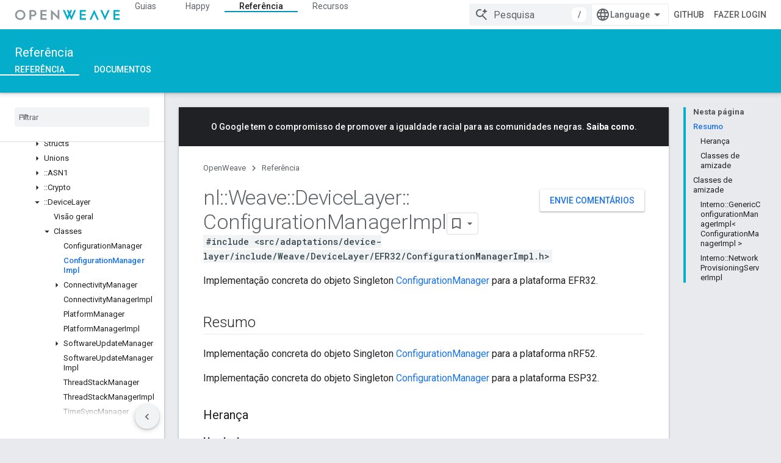

--- FILE ---
content_type: text/html; charset=utf-8
request_url: https://openweave.io/reference/class/nl/weave/device-layer/configuration-manager-impl?hl=pt
body_size: 36739
content:









<!doctype html>
<html 
      lang="pt-BR-x-mtfrom-en"
      dir="ltr">
  <head>
    <meta name="google-signin-client-id" content="157101835696-ooapojlodmuabs2do2vuhhnf90bccmoi.apps.googleusercontent.com"><meta name="google-signin-scope"
          content="profile email https://www.googleapis.com/auth/developerprofiles https://www.googleapis.com/auth/developerprofiles.award https://www.googleapis.com/auth/devprofiles.full_control.firstparty"><meta property="og:site_name" content="OpenWeave">
    <meta property="og:type" content="website"><meta name="theme-color" content="#04adc9"><meta charset="utf-8">
    <meta content="IE=Edge" http-equiv="X-UA-Compatible">
    <meta name="viewport" content="width=device-width, initial-scale=1">
    

    <link rel="manifest" href="/_pwa/openweave/manifest.json"
          crossorigin="use-credentials">
    <link rel="preconnect" href="//www.gstatic.com" crossorigin>
    <link rel="preconnect" href="//fonts.gstatic.com" crossorigin>
    <link rel="preconnect" href="//fonts.googleapis.com" crossorigin>
    <link rel="preconnect" href="//apis.google.com" crossorigin>
    <link rel="preconnect" href="//www.google-analytics.com" crossorigin><link rel="stylesheet" href="//fonts.googleapis.com/css?family=Roboto:300,400,400italic,500,500italic,700,700italic|Roboto+Mono:400,500,700&display=swap">
      <link rel="stylesheet"
            href="//fonts.googleapis.com/css2?family=Material+Icons&family=Material+Symbols+Outlined&display=block"><link rel="stylesheet" href="https://www.gstatic.com/devrel-devsite/prod/v5ecaab6967af5bdfffc1b93fe7d0ad58c271bf9f563243cec25f323a110134f0/openweave/css/app.css">
      <link rel="shortcut icon" href="https://www.gstatic.com/devrel-devsite/prod/v5ecaab6967af5bdfffc1b93fe7d0ad58c271bf9f563243cec25f323a110134f0/openweave/images/favicon.png">
    <link rel="apple-touch-icon" href="https://www.gstatic.com/devrel-devsite/prod/v5ecaab6967af5bdfffc1b93fe7d0ad58c271bf9f563243cec25f323a110134f0/openweave/images/touchicon-180.png"><link rel="canonical" href="https://openweave.io/reference/class/nl/weave/device-layer/configuration-manager-impl?hl=pt-br"><link rel="search" type="application/opensearchdescription+xml"
            title="OpenWeave" href="https://openweave.io/s/opensearch.xml?hl=pt">
      <link rel="alternate" hreflang="en"
          href="https://openweave.io/reference/class/nl/weave/device-layer/configuration-manager-impl" /><link rel="alternate" hreflang="x-default" href="https://openweave.io/reference/class/nl/weave/device-layer/configuration-manager-impl" /><link rel="alternate" hreflang="ar"
          href="https://openweave.io/reference/class/nl/weave/device-layer/configuration-manager-impl?hl=ar" /><link rel="alternate" hreflang="bn"
          href="https://openweave.io/reference/class/nl/weave/device-layer/configuration-manager-impl?hl=bn" /><link rel="alternate" hreflang="zh-Hans"
          href="https://openweave.io/reference/class/nl/weave/device-layer/configuration-manager-impl?hl=zh-cn" /><link rel="alternate" hreflang="zh-Hant"
          href="https://openweave.io/reference/class/nl/weave/device-layer/configuration-manager-impl?hl=zh-tw" /><link rel="alternate" hreflang="fa"
          href="https://openweave.io/reference/class/nl/weave/device-layer/configuration-manager-impl?hl=fa" /><link rel="alternate" hreflang="fr"
          href="https://openweave.io/reference/class/nl/weave/device-layer/configuration-manager-impl?hl=fr" /><link rel="alternate" hreflang="de"
          href="https://openweave.io/reference/class/nl/weave/device-layer/configuration-manager-impl?hl=de" /><link rel="alternate" hreflang="he"
          href="https://openweave.io/reference/class/nl/weave/device-layer/configuration-manager-impl?hl=he" /><link rel="alternate" hreflang="hi"
          href="https://openweave.io/reference/class/nl/weave/device-layer/configuration-manager-impl?hl=hi" /><link rel="alternate" hreflang="id"
          href="https://openweave.io/reference/class/nl/weave/device-layer/configuration-manager-impl?hl=id" /><link rel="alternate" hreflang="it"
          href="https://openweave.io/reference/class/nl/weave/device-layer/configuration-manager-impl?hl=it" /><link rel="alternate" hreflang="ja"
          href="https://openweave.io/reference/class/nl/weave/device-layer/configuration-manager-impl?hl=ja" /><link rel="alternate" hreflang="ko"
          href="https://openweave.io/reference/class/nl/weave/device-layer/configuration-manager-impl?hl=ko" /><link rel="alternate" hreflang="pl"
          href="https://openweave.io/reference/class/nl/weave/device-layer/configuration-manager-impl?hl=pl" /><link rel="alternate" hreflang="pt-BR"
          href="https://openweave.io/reference/class/nl/weave/device-layer/configuration-manager-impl?hl=pt-br" /><link rel="alternate" hreflang="ru"
          href="https://openweave.io/reference/class/nl/weave/device-layer/configuration-manager-impl?hl=ru" /><link rel="alternate" hreflang="es-419"
          href="https://openweave.io/reference/class/nl/weave/device-layer/configuration-manager-impl?hl=es-419" /><link rel="alternate" hreflang="th"
          href="https://openweave.io/reference/class/nl/weave/device-layer/configuration-manager-impl?hl=th" /><link rel="alternate" hreflang="tr"
          href="https://openweave.io/reference/class/nl/weave/device-layer/configuration-manager-impl?hl=tr" /><link rel="alternate" hreflang="vi"
          href="https://openweave.io/reference/class/nl/weave/device-layer/configuration-manager-impl?hl=vi" /><title>nl::Weave::DeviceLayer::ConfigurationManagerImpl, Referência da classe &nbsp;|&nbsp; OpenWeave</title>

<meta property="og:title" content="nl::Weave::DeviceLayer::ConfigurationManagerImpl, Referência da classe &nbsp;|&nbsp; OpenWeave"><meta property="og:url" content="https://openweave.io/reference/class/nl/weave/device-layer/configuration-manager-impl?hl=pt-br"><meta property="og:locale" content="pt_br"><script type="application/ld+json">
  {
    "@context": "https://schema.org",
    "@type": "Article",
    
    "headline": "nl::Weave::DeviceLayer::ConfigurationManagerImpl, Referência da classe"
  }
</script><link rel="alternate machine-translated-from" hreflang="en"
        href="https://openweave.io/reference/class/nl/weave/device-layer/configuration-manager-impl?hl=en">
  
  
  
  
  
  


    
      <link rel="stylesheet" href="/extras.css"></head>
  <body class="color-scheme--light"
        template="page"
        theme="openweave-theme"
        type="article"
        
        
        
        layout="docs"
        
        
        
        
        
        display-toc
        pending>
  
    <devsite-progress type="indeterminate" id="app-progress"></devsite-progress>
  
  
    <a href="#main-content" class="skip-link button">
      
      Ir para o conteúdo principal
    </a>
    <section class="devsite-wrapper">
      <devsite-cookie-notification-bar></devsite-cookie-notification-bar><devsite-header role="banner" keep-tabs-visible>
  
    





















<div class="devsite-header--inner" data-nosnippet>
  <div class="devsite-top-logo-row-wrapper-wrapper">
    <div class="devsite-top-logo-row-wrapper">
      <div class="devsite-top-logo-row">
        <button type="button" id="devsite-hamburger-menu"
          class="devsite-header-icon-button button-flat material-icons gc-analytics-event"
          data-category="Site-Wide Custom Events"
          data-label="Navigation menu button"
          visually-hidden
          aria-label="Abrir menu">
        </button>
        
<div class="devsite-product-name-wrapper">

  <a href="/" class="devsite-site-logo-link gc-analytics-event"
   data-category="Site-Wide Custom Events" data-label="Site logo" track-type="globalNav"
   track-name="openWeave" track-metadata-position="nav"
   track-metadata-eventDetail="nav">
  
  <picture>
    
    <img src="https://www.gstatic.com/devrel-devsite/prod/v5ecaab6967af5bdfffc1b93fe7d0ad58c271bf9f563243cec25f323a110134f0/openweave/images/lockup.svg" class="devsite-site-logo" alt="OpenWeave">
  </picture>
  
</a>



  
  
  <span class="devsite-product-name">
    <ul class="devsite-breadcrumb-list"
  >
  
  <li class="devsite-breadcrumb-item
             ">
    
    
    
      
      
    
  </li>
  
</ul>
  </span>

</div>
        <div class="devsite-top-logo-row-middle">
          <div class="devsite-header-upper-tabs">
            
              
              
  <devsite-tabs class="upper-tabs">

    <nav class="devsite-tabs-wrapper" aria-label="Guias superiores">
      
        
          <tab  >
            
    <a href="https://openweave.io/guides?hl=pt"
    class="devsite-tabs-content gc-analytics-event "
      track-metadata-eventdetail="https://openweave.io/guides?hl=pt"
    
       track-type="nav"
       track-metadata-position="nav - guias"
       track-metadata-module="primary nav"
       
       
         
           data-category="Site-Wide Custom Events"
         
           data-label="Tab: Guias"
         
           track-name="guias"
         
       >
    Guias
  
    </a>
    
  
          </tab>
        
      
        
          <tab  >
            
    <a href="https://openweave.io/happy?hl=pt"
    class="devsite-tabs-content gc-analytics-event "
      track-metadata-eventdetail="https://openweave.io/happy?hl=pt"
    
       track-type="nav"
       track-metadata-position="nav - happy"
       track-metadata-module="primary nav"
       
       
         
           data-category="Site-Wide Custom Events"
         
           data-label="Tab: Happy"
         
           track-name="happy"
         
       >
    Happy
  
    </a>
    
  
          </tab>
        
      
        
          <tab  class="devsite-active">
            
    <a href="https://openweave.io/reference?hl=pt"
    class="devsite-tabs-content gc-analytics-event "
      track-metadata-eventdetail="https://openweave.io/reference?hl=pt"
    
       track-type="nav"
       track-metadata-position="nav - referência"
       track-metadata-module="primary nav"
       aria-label="Referência, selected" 
       
         
           data-category="Site-Wide Custom Events"
         
           data-label="Tab: Referência"
         
           track-name="referência"
         
       >
    Referência
  
    </a>
    
  
          </tab>
        
      
        
          <tab  >
            
    <a href="https://openweave.io/resources?hl=pt"
    class="devsite-tabs-content gc-analytics-event "
      track-metadata-eventdetail="https://openweave.io/resources?hl=pt"
    
       track-type="nav"
       track-metadata-position="nav - recursos"
       track-metadata-module="primary nav"
       
       
         
           data-category="Site-Wide Custom Events"
         
           data-label="Tab: Recursos"
         
           track-name="recursos"
         
       >
    Recursos
  
    </a>
    
  
          </tab>
        
      
    </nav>

  </devsite-tabs>

            
           </div>
          
<devsite-search
    enable-signin
    enable-search
    enable-suggestions
      enable-query-completion
    
    enable-search-summaries
    project-name="OpenWeave"
    tenant-name="OpenWeave"
    
    
    
    
    
    >
  <form class="devsite-search-form" action="https://openweave.io/s/results?hl=pt" method="GET">
    <div class="devsite-search-container">
      <button type="button"
              search-open
              class="devsite-search-button devsite-header-icon-button button-flat material-icons"
              
              aria-label="Abrir pesquisa"></button>
      <div class="devsite-searchbox">
        <input
          aria-activedescendant=""
          aria-autocomplete="list"
          
          aria-label="Pesquisa"
          aria-expanded="false"
          aria-haspopup="listbox"
          autocomplete="off"
          class="devsite-search-field devsite-search-query"
          name="q"
          
          placeholder="Pesquisa"
          role="combobox"
          type="text"
          value=""
          >
          <div class="devsite-search-image material-icons" aria-hidden="true">
            
              <svg class="devsite-search-ai-image" width="24" height="24" viewBox="0 0 24 24" fill="none" xmlns="http://www.w3.org/2000/svg">
                  <g clip-path="url(#clip0_6641_386)">
                    <path d="M19.6 21L13.3 14.7C12.8 15.1 12.225 15.4167 11.575 15.65C10.925 15.8833 10.2333 16 9.5 16C7.68333 16 6.14167 15.375 4.875 14.125C3.625 12.8583 3 11.3167 3 9.5C3 7.68333 3.625 6.15 4.875 4.9C6.14167 3.63333 7.68333 3 9.5 3C10.0167 3 10.5167 3.05833 11 3.175C11.4833 3.275 11.9417 3.43333 12.375 3.65L10.825 5.2C10.6083 5.13333 10.3917 5.08333 10.175 5.05C9.95833 5.01667 9.73333 5 9.5 5C8.25 5 7.18333 5.44167 6.3 6.325C5.43333 7.19167 5 8.25 5 9.5C5 10.75 5.43333 11.8167 6.3 12.7C7.18333 13.5667 8.25 14 9.5 14C10.6667 14 11.6667 13.625 12.5 12.875C13.35 12.1083 13.8417 11.15 13.975 10H15.975C15.925 10.6333 15.7833 11.2333 15.55 11.8C15.3333 12.3667 15.05 12.8667 14.7 13.3L21 19.6L19.6 21ZM17.5 12C17.5 10.4667 16.9667 9.16667 15.9 8.1C14.8333 7.03333 13.5333 6.5 12 6.5C13.5333 6.5 14.8333 5.96667 15.9 4.9C16.9667 3.83333 17.5 2.53333 17.5 0.999999C17.5 2.53333 18.0333 3.83333 19.1 4.9C20.1667 5.96667 21.4667 6.5 23 6.5C21.4667 6.5 20.1667 7.03333 19.1 8.1C18.0333 9.16667 17.5 10.4667 17.5 12Z" fill="#5F6368"/>
                  </g>
                <defs>
                <clipPath id="clip0_6641_386">
                <rect width="24" height="24" fill="white"/>
                </clipPath>
                </defs>
              </svg>
            
          </div>
          <div class="devsite-search-shortcut-icon-container" aria-hidden="true">
            <kbd class="devsite-search-shortcut-icon">/</kbd>
          </div>
      </div>
    </div>
  </form>
  <button type="button"
          search-close
          class="devsite-search-button devsite-header-icon-button button-flat material-icons"
          
          aria-label="Fechar pesquisa"></button>
</devsite-search>

        </div>

        

          

          

          

          
<devsite-language-selector>
  <ul role="presentation">
    
    
    <li role="presentation">
      <a role="menuitem" lang="en"
        >English</a>
    </li>
    
    <li role="presentation">
      <a role="menuitem" lang="de"
        >Deutsch</a>
    </li>
    
    <li role="presentation">
      <a role="menuitem" lang="es"
        >Español</a>
    </li>
    
    <li role="presentation">
      <a role="menuitem" lang="es_419"
        >Español – América Latina</a>
    </li>
    
    <li role="presentation">
      <a role="menuitem" lang="fr"
        >Français</a>
    </li>
    
    <li role="presentation">
      <a role="menuitem" lang="id"
        >Indonesia</a>
    </li>
    
    <li role="presentation">
      <a role="menuitem" lang="it"
        >Italiano</a>
    </li>
    
    <li role="presentation">
      <a role="menuitem" lang="pl"
        >Polski</a>
    </li>
    
    <li role="presentation">
      <a role="menuitem" lang="pt"
        >Português</a>
    </li>
    
    <li role="presentation">
      <a role="menuitem" lang="pt_br"
        >Português – Brasil</a>
    </li>
    
    <li role="presentation">
      <a role="menuitem" lang="vi"
        >Tiếng Việt</a>
    </li>
    
    <li role="presentation">
      <a role="menuitem" lang="tr"
        >Türkçe</a>
    </li>
    
    <li role="presentation">
      <a role="menuitem" lang="ru"
        >Русский</a>
    </li>
    
    <li role="presentation">
      <a role="menuitem" lang="he"
        >עברית</a>
    </li>
    
    <li role="presentation">
      <a role="menuitem" lang="ar"
        >العربيّة</a>
    </li>
    
    <li role="presentation">
      <a role="menuitem" lang="fa"
        >فارسی</a>
    </li>
    
    <li role="presentation">
      <a role="menuitem" lang="hi"
        >हिंदी</a>
    </li>
    
    <li role="presentation">
      <a role="menuitem" lang="bn"
        >বাংলা</a>
    </li>
    
    <li role="presentation">
      <a role="menuitem" lang="th"
        >ภาษาไทย</a>
    </li>
    
    <li role="presentation">
      <a role="menuitem" lang="zh_cn"
        >中文 – 简体</a>
    </li>
    
    <li role="presentation">
      <a role="menuitem" lang="zh_tw"
        >中文 – 繁體</a>
    </li>
    
    <li role="presentation">
      <a role="menuitem" lang="ja"
        >日本語</a>
    </li>
    
    <li role="presentation">
      <a role="menuitem" lang="ko"
        >한국어</a>
    </li>
    
  </ul>
</devsite-language-selector>


          
            <a class="devsite-header-link devsite-top-button button gc-analytics-event "
    href="https://github.com/openweave"
    data-category="Site-Wide Custom Events"
    data-label="Site header link: GitHub"
    >
  GitHub
</a>
          

        

        
          <devsite-user 
                        
                        
                          enable-profiles
                        
                        
                        id="devsite-user">
            
              
              <span class="button devsite-top-button" aria-hidden="true" visually-hidden>Fazer login</span>
            
          </devsite-user>
        
        
        
      </div>
    </div>
  </div>



  <div class="devsite-collapsible-section
    ">
    <div class="devsite-header-background">
      
        
          <div class="devsite-product-id-row"
           >
            <div class="devsite-product-description-row">
              
                
                <div class="devsite-product-id">
                  
                  
                  
                    <ul class="devsite-breadcrumb-list"
  >
  
  <li class="devsite-breadcrumb-item
             ">
    
    
    
      
        
  <a href="https://openweave.io/reference?hl=pt"
      
        class="devsite-breadcrumb-link gc-analytics-event"
      
        data-category="Site-Wide Custom Events"
      
        data-label="Lower Header"
      
        data-value="1"
      
        track-type="globalNav"
      
        track-name="breadcrumb"
      
        track-metadata-position="1"
      
        track-metadata-eventdetail=""
      
    >
    
          Referência
        
  </a>
  
      
    
  </li>
  
</ul>
                </div>
                
              
              
            </div>
            
          </div>
          
        
      
      
        <div class="devsite-doc-set-nav-row">
          
          
            
            
  <devsite-tabs class="lower-tabs">

    <nav class="devsite-tabs-wrapper" aria-label="Guias inferiores">
      
        
          <tab  class="devsite-active">
            
    <a href="https://openweave.io/reference?hl=pt"
    class="devsite-tabs-content gc-analytics-event "
      track-metadata-eventdetail="https://openweave.io/reference?hl=pt"
    
       track-type="nav"
       track-metadata-position="nav - referência"
       track-metadata-module="primary nav"
       aria-label="Referência, selected" 
       
         
           data-category="Site-Wide Custom Events"
         
           data-label="Tab: Referência"
         
           track-name="referência"
         
       >
    Referência
  
    </a>
    
  
          </tab>
        
      
        
          <tab  >
            
    <a href="https://openweave.io/documents?hl=pt"
    class="devsite-tabs-content gc-analytics-event "
      track-metadata-eventdetail="https://openweave.io/documents?hl=pt"
    
       track-type="nav"
       track-metadata-position="nav - documentos"
       track-metadata-module="primary nav"
       
       
         
           data-category="Site-Wide Custom Events"
         
           data-label="Tab: Documentos"
         
           track-name="documentos"
         
       >
    Documentos
  
    </a>
    
  
          </tab>
        
      
    </nav>

  </devsite-tabs>

          
          
        </div>
      
    </div>
  </div>

</div>



  

  
</devsite-header>
      <devsite-book-nav scrollbars >
        
          





















<div class="devsite-book-nav-filter"
     >
  <span class="filter-list-icon material-icons" aria-hidden="true"></span>
  <input type="text"
         placeholder="Filtrar"
         
         aria-label="Digite para filtrar"
         role="searchbox">
  
  <span class="filter-clear-button hidden"
        data-title="Limpar filtro"
        aria-label="Limpar filtro"
        role="button"
        tabindex="0"></span>
</div>

<nav class="devsite-book-nav devsite-nav nocontent"
     aria-label="Menu lateral">
  <div class="devsite-mobile-header">
    <button type="button"
            id="devsite-close-nav"
            class="devsite-header-icon-button button-flat material-icons gc-analytics-event"
            data-category="Site-Wide Custom Events"
            data-label="Close navigation"
            aria-label="Fechar navegação">
    </button>
    <div class="devsite-product-name-wrapper">

  <a href="/" class="devsite-site-logo-link gc-analytics-event"
   data-category="Site-Wide Custom Events" data-label="Site logo" track-type="globalNav"
   track-name="openWeave" track-metadata-position="nav"
   track-metadata-eventDetail="nav">
  
  <picture>
    
    <img src="https://www.gstatic.com/devrel-devsite/prod/v5ecaab6967af5bdfffc1b93fe7d0ad58c271bf9f563243cec25f323a110134f0/openweave/images/lockup.svg" class="devsite-site-logo" alt="OpenWeave">
  </picture>
  
</a>


  
      <span class="devsite-product-name">
        
        
        <ul class="devsite-breadcrumb-list"
  >
  
  <li class="devsite-breadcrumb-item
             ">
    
    
    
      
      
    
  </li>
  
</ul>
      </span>
    

</div>
  </div>

  <div class="devsite-book-nav-wrapper">
    <div class="devsite-mobile-nav-top">
      
        <ul class="devsite-nav-list">
          
            <li class="devsite-nav-item">
              
  
  <a href="/guides"
    
       class="devsite-nav-title gc-analytics-event
              
              "
    

    
      
        data-category="Site-Wide Custom Events"
      
        data-label="Tab: Guias"
      
        track-name="guias"
      
    
     data-category="Site-Wide Custom Events"
     data-label="Responsive Tab: Guias"
     track-type="globalNav"
     track-metadata-eventDetail="globalMenu"
     track-metadata-position="nav">
  
    <span class="devsite-nav-text" tooltip >
      Guias
   </span>
    
  
  </a>
  

  
              
            </li>
          
            <li class="devsite-nav-item">
              
  
  <a href="/happy"
    
       class="devsite-nav-title gc-analytics-event
              
              "
    

    
      
        data-category="Site-Wide Custom Events"
      
        data-label="Tab: Happy"
      
        track-name="happy"
      
    
     data-category="Site-Wide Custom Events"
     data-label="Responsive Tab: Happy"
     track-type="globalNav"
     track-metadata-eventDetail="globalMenu"
     track-metadata-position="nav">
  
    <span class="devsite-nav-text" tooltip >
      Happy
   </span>
    
  
  </a>
  

  
              
            </li>
          
            <li class="devsite-nav-item">
              
  
  <a href="/reference"
    
       class="devsite-nav-title gc-analytics-event
              
              devsite-nav-active"
    

    
      
        data-category="Site-Wide Custom Events"
      
        data-label="Tab: Referência"
      
        track-name="referência"
      
    
     data-category="Site-Wide Custom Events"
     data-label="Responsive Tab: Referência"
     track-type="globalNav"
     track-metadata-eventDetail="globalMenu"
     track-metadata-position="nav">
  
    <span class="devsite-nav-text" tooltip >
      Referência
   </span>
    
  
  </a>
  

  
              
                <ul class="devsite-nav-responsive-tabs">
                  
                    
                    
                    
                    <li class="devsite-nav-item">
                      
  
  <a href="/reference"
    
       class="devsite-nav-title gc-analytics-event
              
              devsite-nav-active"
    

    
      
        data-category="Site-Wide Custom Events"
      
        data-label="Tab: Referência"
      
        track-name="referência"
      
    
     data-category="Site-Wide Custom Events"
     data-label="Responsive Tab: Referência"
     track-type="globalNav"
     track-metadata-eventDetail="globalMenu"
     track-metadata-position="nav">
  
    <span class="devsite-nav-text" tooltip menu="_book">
      Referência
   </span>
    
  
  </a>
  

  
                    </li>
                  
                    
                    
                    
                    <li class="devsite-nav-item">
                      
  
  <a href="/documents"
    
       class="devsite-nav-title gc-analytics-event
              
              "
    

    
      
        data-category="Site-Wide Custom Events"
      
        data-label="Tab: Documentos"
      
        track-name="documentos"
      
    
     data-category="Site-Wide Custom Events"
     data-label="Responsive Tab: Documentos"
     track-type="globalNav"
     track-metadata-eventDetail="globalMenu"
     track-metadata-position="nav">
  
    <span class="devsite-nav-text" tooltip >
      Documentos
   </span>
    
  
  </a>
  

  
                    </li>
                  
                </ul>
              
            </li>
          
            <li class="devsite-nav-item">
              
  
  <a href="/resources"
    
       class="devsite-nav-title gc-analytics-event
              
              "
    

    
      
        data-category="Site-Wide Custom Events"
      
        data-label="Tab: Recursos"
      
        track-name="recursos"
      
    
     data-category="Site-Wide Custom Events"
     data-label="Responsive Tab: Recursos"
     track-type="globalNav"
     track-metadata-eventDetail="globalMenu"
     track-metadata-position="nav">
  
    <span class="devsite-nav-text" tooltip >
      Recursos
   </span>
    
  
  </a>
  

  
              
            </li>
          
          
    
    
<li class="devsite-nav-item">

  
  <a href="https://github.com/openweave"
    
       class="devsite-nav-title gc-analytics-event "
    

    
     data-category="Site-Wide Custom Events"
     data-label="Responsive Tab: GitHub"
     track-type="navMenu"
     track-metadata-eventDetail="globalMenu"
     track-metadata-position="nav">
  
    <span class="devsite-nav-text" tooltip >
      GitHub
   </span>
    
  
  </a>
  

</li>

  
          
        </ul>
      
    </div>
    
      <div class="devsite-mobile-nav-bottom">
        
          
          <ul class="devsite-nav-list" menu="_book">
            <li class="devsite-nav-item
           devsite-nav-expandable"><div class="devsite-expandable-nav">
      <a class="devsite-nav-toggle" aria-hidden="true"></a><div class="devsite-nav-title devsite-nav-title-no-path" tabindex="0" role="button">
        <span class="devsite-nav-text" tooltip>C++</span>
      </div><ul class="devsite-nav-section"><li class="devsite-nav-item"><a href="/reference"
        class="devsite-nav-title gc-analytics-event"
        data-category="Site-Wide Custom Events"
        data-label="Book nav link, pathname: /reference"
        track-type="bookNav"
        track-name="click"
        track-metadata-eventdetail="/reference"
      ><span class="devsite-nav-text" tooltip>Overview</span></a></li><li class="devsite-nav-item
           devsite-nav-expandable"><div class="devsite-expandable-nav">
      <a class="devsite-nav-toggle" aria-hidden="true"></a><div class="devsite-nav-title devsite-nav-title-no-path" tabindex="0" role="button">
        <span class="devsite-nav-text" tooltip>::nl</span>
      </div><ul class="devsite-nav-section"><li class="devsite-nav-item"><a href="/reference/namespace/nl"
        class="devsite-nav-title gc-analytics-event"
        data-category="Site-Wide Custom Events"
        data-label="Book nav link, pathname: /reference/namespace/nl"
        track-type="bookNav"
        track-name="click"
        track-metadata-eventdetail="/reference/namespace/nl"
      ><span class="devsite-nav-text" tooltip>Visão geral</span></a></li><li class="devsite-nav-item
           devsite-nav-expandable"><div class="devsite-expandable-nav">
      <a class="devsite-nav-toggle" aria-hidden="true"></a><div class="devsite-nav-title devsite-nav-title-no-path" tabindex="0" role="button">
        <span class="devsite-nav-text" tooltip>Structs</span>
      </div><ul class="devsite-nav-section"><li class="devsite-nav-item"><a href="/reference/struct/nl/array-length-and-buffer"
        class="devsite-nav-title gc-analytics-event"
        data-category="Site-Wide Custom Events"
        data-label="Book nav link, pathname: /reference/struct/nl/array-length-and-buffer"
        track-type="bookNav"
        track-name="click"
        track-metadata-eventdetail="/reference/struct/nl/array-length-and-buffer"
      ><span class="devsite-nav-text" tooltip>ArrayLengthAndBuffer</span></a></li><li class="devsite-nav-item"><a href="/reference/struct/nl/error-formatter"
        class="devsite-nav-title gc-analytics-event"
        data-category="Site-Wide Custom Events"
        data-label="Book nav link, pathname: /reference/struct/nl/error-formatter"
        track-type="bookNav"
        track-name="click"
        track-metadata-eventdetail="/reference/struct/nl/error-formatter"
      ><span class="devsite-nav-text" tooltip>ErrorFormatter</span></a></li><li class="devsite-nav-item"><a href="/reference/struct/nl/field-descriptor"
        class="devsite-nav-title gc-analytics-event"
        data-category="Site-Wide Custom Events"
        data-label="Book nav link, pathname: /reference/struct/nl/field-descriptor"
        track-type="bookNav"
        track-name="click"
        track-metadata-eventdetail="/reference/struct/nl/field-descriptor"
      ><span class="devsite-nav-text" tooltip>FieldDescriptor</span></a></li><li class="devsite-nav-item"><a href="/reference/struct/nl/memory-management"
        class="devsite-nav-title gc-analytics-event"
        data-category="Site-Wide Custom Events"
        data-label="Book nav link, pathname: /reference/struct/nl/memory-management"
        track-type="bookNav"
        track-name="click"
        track-metadata-eventdetail="/reference/struct/nl/memory-management"
      ><span class="devsite-nav-text" tooltip>MemoryManagement</span></a></li><li class="devsite-nav-item"><a href="/reference/struct/nl/schema-field-descriptor"
        class="devsite-nav-title gc-analytics-event"
        data-category="Site-Wide Custom Events"
        data-label="Book nav link, pathname: /reference/struct/nl/schema-field-descriptor"
        track-type="bookNav"
        track-name="click"
        track-metadata-eventdetail="/reference/struct/nl/schema-field-descriptor"
      ><span class="devsite-nav-text" tooltip>SchemaFieldDescriptor</span></a></li><li class="devsite-nav-item"><a href="/reference/struct/nl/serialization-context"
        class="devsite-nav-title gc-analytics-event"
        data-category="Site-Wide Custom Events"
        data-label="Book nav link, pathname: /reference/struct/nl/serialization-context"
        track-type="bookNav"
        track-name="click"
        track-metadata-eventdetail="/reference/struct/nl/serialization-context"
      ><span class="devsite-nav-text" tooltip>SerializationContext</span></a></li><li class="devsite-nav-item"><a href="/reference/struct/nl/serialized-byte-string"
        class="devsite-nav-title gc-analytics-event"
        data-category="Site-Wide Custom Events"
        data-label="Book nav link, pathname: /reference/struct/nl/serialized-byte-string"
        track-type="bookNav"
        track-name="click"
        track-metadata-eventdetail="/reference/struct/nl/serialized-byte-string"
      ><span class="devsite-nav-text" tooltip>SerializedByteString</span></a></li><li class="devsite-nav-item"><a href="/reference/struct/nl/serialized-field-type-boolean-array"
        class="devsite-nav-title gc-analytics-event"
        data-category="Site-Wide Custom Events"
        data-label="Book nav link, pathname: /reference/struct/nl/serialized-field-type-boolean-array"
        track-type="bookNav"
        track-name="click"
        track-metadata-eventdetail="/reference/struct/nl/serialized-field-type-boolean-array"
      ><span class="devsite-nav-text" tooltip>SerializedFieldTypeBoolean_array</span></a></li><li class="devsite-nav-item"><a href="/reference/struct/nl/serialized-field-type-byte-string-array"
        class="devsite-nav-title gc-analytics-event"
        data-category="Site-Wide Custom Events"
        data-label="Book nav link, pathname: /reference/struct/nl/serialized-field-type-byte-string-array"
        track-type="bookNav"
        track-name="click"
        track-metadata-eventdetail="/reference/struct/nl/serialized-field-type-byte-string-array"
      ><span class="devsite-nav-text" tooltip>SerializedFieldTypeByteString_array</span></a></li><li class="devsite-nav-item"><a href="/reference/struct/nl/serialized-field-type-floating-point32-array"
        class="devsite-nav-title gc-analytics-event"
        data-category="Site-Wide Custom Events"
        data-label="Book nav link, pathname: /reference/struct/nl/serialized-field-type-floating-point32-array"
        track-type="bookNav"
        track-name="click"
        track-metadata-eventdetail="/reference/struct/nl/serialized-field-type-floating-point32-array"
      ><span class="devsite-nav-text" tooltip>SerializedFieldTypeFloatingPoint32_array</span></a></li><li class="devsite-nav-item"><a href="/reference/struct/nl/serialized-field-type-floating-point64-array"
        class="devsite-nav-title gc-analytics-event"
        data-category="Site-Wide Custom Events"
        data-label="Book nav link, pathname: /reference/struct/nl/serialized-field-type-floating-point64-array"
        track-type="bookNav"
        track-name="click"
        track-metadata-eventdetail="/reference/struct/nl/serialized-field-type-floating-point64-array"
      ><span class="devsite-nav-text" tooltip>SerializedFieldTypeFloatingPoint64_array</span></a></li><li class="devsite-nav-item"><a href="/reference/struct/nl/serialized-field-type-int16-array"
        class="devsite-nav-title gc-analytics-event"
        data-category="Site-Wide Custom Events"
        data-label="Book nav link, pathname: /reference/struct/nl/serialized-field-type-int16-array"
        track-type="bookNav"
        track-name="click"
        track-metadata-eventdetail="/reference/struct/nl/serialized-field-type-int16-array"
      ><span class="devsite-nav-text" tooltip>SerializedFieldTypeInt16_array</span></a></li><li class="devsite-nav-item"><a href="/reference/struct/nl/serialized-field-type-int32-array"
        class="devsite-nav-title gc-analytics-event"
        data-category="Site-Wide Custom Events"
        data-label="Book nav link, pathname: /reference/struct/nl/serialized-field-type-int32-array"
        track-type="bookNav"
        track-name="click"
        track-metadata-eventdetail="/reference/struct/nl/serialized-field-type-int32-array"
      ><span class="devsite-nav-text" tooltip>SerializedFieldTypeInt32_array</span></a></li><li class="devsite-nav-item"><a href="/reference/struct/nl/serialized-field-type-int64-array"
        class="devsite-nav-title gc-analytics-event"
        data-category="Site-Wide Custom Events"
        data-label="Book nav link, pathname: /reference/struct/nl/serialized-field-type-int64-array"
        track-type="bookNav"
        track-name="click"
        track-metadata-eventdetail="/reference/struct/nl/serialized-field-type-int64-array"
      ><span class="devsite-nav-text" tooltip>SerializedFieldTypeInt64_array</span></a></li><li class="devsite-nav-item"><a href="/reference/struct/nl/serialized-field-type-int8-array"
        class="devsite-nav-title gc-analytics-event"
        data-category="Site-Wide Custom Events"
        data-label="Book nav link, pathname: /reference/struct/nl/serialized-field-type-int8-array"
        track-type="bookNav"
        track-name="click"
        track-metadata-eventdetail="/reference/struct/nl/serialized-field-type-int8-array"
      ><span class="devsite-nav-text" tooltip>SerializedFieldTypeInt8_array</span></a></li><li class="devsite-nav-item"><a href="/reference/struct/nl/serialized-field-type-u-int16-array"
        class="devsite-nav-title gc-analytics-event"
        data-category="Site-Wide Custom Events"
        data-label="Book nav link, pathname: /reference/struct/nl/serialized-field-type-u-int16-array"
        track-type="bookNav"
        track-name="click"
        track-metadata-eventdetail="/reference/struct/nl/serialized-field-type-u-int16-array"
      ><span class="devsite-nav-text" tooltip>SerializedFieldTypeUInt16_array</span></a></li><li class="devsite-nav-item"><a href="/reference/struct/nl/serialized-field-type-u-int32-array"
        class="devsite-nav-title gc-analytics-event"
        data-category="Site-Wide Custom Events"
        data-label="Book nav link, pathname: /reference/struct/nl/serialized-field-type-u-int32-array"
        track-type="bookNav"
        track-name="click"
        track-metadata-eventdetail="/reference/struct/nl/serialized-field-type-u-int32-array"
      ><span class="devsite-nav-text" tooltip>SerializedFieldTypeUInt32_array</span></a></li><li class="devsite-nav-item"><a href="/reference/struct/nl/serialized-field-type-u-int64-array"
        class="devsite-nav-title gc-analytics-event"
        data-category="Site-Wide Custom Events"
        data-label="Book nav link, pathname: /reference/struct/nl/serialized-field-type-u-int64-array"
        track-type="bookNav"
        track-name="click"
        track-metadata-eventdetail="/reference/struct/nl/serialized-field-type-u-int64-array"
      ><span class="devsite-nav-text" tooltip>SerializedFieldTypeUInt64_array</span></a></li><li class="devsite-nav-item"><a href="/reference/struct/nl/serialized-field-type-u-int8-array"
        class="devsite-nav-title gc-analytics-event"
        data-category="Site-Wide Custom Events"
        data-label="Book nav link, pathname: /reference/struct/nl/serialized-field-type-u-int8-array"
        track-type="bookNav"
        track-name="click"
        track-metadata-eventdetail="/reference/struct/nl/serialized-field-type-u-int8-array"
      ><span class="devsite-nav-text" tooltip>SerializedFieldTypeUInt8_array</span></a></li><li class="devsite-nav-item"><a href="/reference/struct/nl/serialized-field-type-u-t-f8-string-array"
        class="devsite-nav-title gc-analytics-event"
        data-category="Site-Wide Custom Events"
        data-label="Book nav link, pathname: /reference/struct/nl/serialized-field-type-u-t-f8-string-array"
        track-type="bookNav"
        track-name="click"
        track-metadata-eventdetail="/reference/struct/nl/serialized-field-type-u-t-f8-string-array"
      ><span class="devsite-nav-text" tooltip>SerializedFieldTypeUTF8String_array</span></a></li><li class="devsite-nav-item"><a href="/reference/struct/nl/structure-schema-pointer-pair"
        class="devsite-nav-title gc-analytics-event"
        data-category="Site-Wide Custom Events"
        data-label="Book nav link, pathname: /reference/struct/nl/structure-schema-pointer-pair"
        track-type="bookNav"
        track-name="click"
        track-metadata-eventdetail="/reference/struct/nl/structure-schema-pointer-pair"
      ><span class="devsite-nav-text" tooltip>StructureSchemaPointerPair</span></a></li></ul></div></li><li class="devsite-nav-item
           devsite-nav-expandable"><div class="devsite-expandable-nav">
      <a class="devsite-nav-toggle" aria-hidden="true"></a><div class="devsite-nav-title devsite-nav-title-no-path" tabindex="0" role="button">
        <span class="devsite-nav-text" tooltip>::ArgParser</span>
      </div><ul class="devsite-nav-section"><li class="devsite-nav-item"><a href="/reference/namespace/nl/arg-parser"
        class="devsite-nav-title gc-analytics-event"
        data-category="Site-Wide Custom Events"
        data-label="Book nav link, pathname: /reference/namespace/nl/arg-parser"
        track-type="bookNav"
        track-name="click"
        track-metadata-eventdetail="/reference/namespace/nl/arg-parser"
      ><span class="devsite-nav-text" tooltip>Visão geral</span></a></li><li class="devsite-nav-item
           devsite-nav-expandable"><div class="devsite-expandable-nav">
      <a class="devsite-nav-toggle" aria-hidden="true"></a><div class="devsite-nav-title devsite-nav-title-no-path" tabindex="0" role="button">
        <span class="devsite-nav-text" tooltip>Classes</span>
      </div><ul class="devsite-nav-section"><li class="devsite-nav-item"><a href="/reference/class/nl/arg-parser/help-options"
        class="devsite-nav-title gc-analytics-event"
        data-category="Site-Wide Custom Events"
        data-label="Book nav link, pathname: /reference/class/nl/arg-parser/help-options"
        track-type="bookNav"
        track-name="click"
        track-metadata-eventdetail="/reference/class/nl/arg-parser/help-options"
      ><span class="devsite-nav-text" tooltip>HelpOptions</span></a></li><li class="devsite-nav-item"><a href="/reference/class/nl/arg-parser/option-set-base"
        class="devsite-nav-title gc-analytics-event"
        data-category="Site-Wide Custom Events"
        data-label="Book nav link, pathname: /reference/class/nl/arg-parser/option-set-base"
        track-type="bookNav"
        track-name="click"
        track-metadata-eventdetail="/reference/class/nl/arg-parser/option-set-base"
      ><span class="devsite-nav-text" tooltip>OptionSetBase</span></a></li></ul></div></li><li class="devsite-nav-item
           devsite-nav-expandable"><div class="devsite-expandable-nav">
      <a class="devsite-nav-toggle" aria-hidden="true"></a><div class="devsite-nav-title devsite-nav-title-no-path" tabindex="0" role="button">
        <span class="devsite-nav-text" tooltip>Structs</span>
      </div><ul class="devsite-nav-section"><li class="devsite-nav-item"><a href="/reference/struct/nl/arg-parser/option-def"
        class="devsite-nav-title gc-analytics-event"
        data-category="Site-Wide Custom Events"
        data-label="Book nav link, pathname: /reference/struct/nl/arg-parser/option-def"
        track-type="bookNav"
        track-name="click"
        track-metadata-eventdetail="/reference/struct/nl/arg-parser/option-def"
      ><span class="devsite-nav-text" tooltip>OptionDef</span></a></li><li class="devsite-nav-item"><a href="/reference/struct/nl/arg-parser/option-set"
        class="devsite-nav-title gc-analytics-event"
        data-category="Site-Wide Custom Events"
        data-label="Book nav link, pathname: /reference/struct/nl/arg-parser/option-set"
        track-type="bookNav"
        track-name="click"
        track-metadata-eventdetail="/reference/struct/nl/arg-parser/option-set"
      ><span class="devsite-nav-text" tooltip>OptionSet</span></a></li></ul></div></li></ul></div></li><li class="devsite-nav-item
           devsite-nav-expandable"><div class="devsite-expandable-nav">
      <a class="devsite-nav-toggle" aria-hidden="true"></a><div class="devsite-nav-title devsite-nav-title-no-path" tabindex="0" role="button">
        <span class="devsite-nav-text" tooltip>::Ble</span>
      </div><ul class="devsite-nav-section"><li class="devsite-nav-item"><a href="/reference/namespace/nl/ble"
        class="devsite-nav-title gc-analytics-event"
        data-category="Site-Wide Custom Events"
        data-label="Book nav link, pathname: /reference/namespace/nl/ble"
        track-type="bookNav"
        track-name="click"
        track-metadata-eventdetail="/reference/namespace/nl/ble"
      ><span class="devsite-nav-text" tooltip>Visão geral</span></a></li><li class="devsite-nav-item
           devsite-nav-expandable"><div class="devsite-expandable-nav">
      <a class="devsite-nav-toggle" aria-hidden="true"></a><div class="devsite-nav-title devsite-nav-title-no-path" tabindex="0" role="button">
        <span class="devsite-nav-text" tooltip>Classes</span>
      </div><ul class="devsite-nav-section"><li class="devsite-nav-item"><a href="/reference/class/nl/ble/ble-application-delegate"
        class="devsite-nav-title gc-analytics-event"
        data-category="Site-Wide Custom Events"
        data-label="Book nav link, pathname: /reference/class/nl/ble/ble-application-delegate"
        track-type="bookNav"
        track-name="click"
        track-metadata-eventdetail="/reference/class/nl/ble/ble-application-delegate"
      ><span class="devsite-nav-text" tooltip>BleApplicationDelegate</span></a></li><li class="devsite-nav-item"><a href="/reference/class/nl/ble/b-l-e-end-point"
        class="devsite-nav-title gc-analytics-event"
        data-category="Site-Wide Custom Events"
        data-label="Book nav link, pathname: /reference/class/nl/ble/b-l-e-end-point"
        track-type="bookNav"
        track-name="click"
        track-metadata-eventdetail="/reference/class/nl/ble/b-l-e-end-point"
      ><span class="devsite-nav-text" tooltip>BLEEndPoint</span></a></li><li class="devsite-nav-item"><a href="/reference/class/nl/ble/ble-layer"
        class="devsite-nav-title gc-analytics-event"
        data-category="Site-Wide Custom Events"
        data-label="Book nav link, pathname: /reference/class/nl/ble/ble-layer"
        track-type="bookNav"
        track-name="click"
        track-metadata-eventdetail="/reference/class/nl/ble/ble-layer"
      ><span class="devsite-nav-text" tooltip>BleLayer</span></a></li><li class="devsite-nav-item"><a href="/reference/class/nl/ble/ble-layer-object"
        class="devsite-nav-title gc-analytics-event"
        data-category="Site-Wide Custom Events"
        data-label="Book nav link, pathname: /reference/class/nl/ble/ble-layer-object"
        track-type="bookNav"
        track-name="click"
        track-metadata-eventdetail="/reference/class/nl/ble/ble-layer-object"
      ><span class="devsite-nav-text" tooltip>BleLayerObject</span></a></li><li class="devsite-nav-item"><a href="/reference/class/nl/ble/ble-platform-delegate"
        class="devsite-nav-title gc-analytics-event"
        data-category="Site-Wide Custom Events"
        data-label="Book nav link, pathname: /reference/class/nl/ble/ble-platform-delegate"
        track-type="bookNav"
        track-name="click"
        track-metadata-eventdetail="/reference/class/nl/ble/ble-platform-delegate"
      ><span class="devsite-nav-text" tooltip>BlePlatformDelegate</span></a></li><li class="devsite-nav-item"><a href="/reference/class/nl/ble/ble-transport-capabilities-request-message"
        class="devsite-nav-title gc-analytics-event"
        data-category="Site-Wide Custom Events"
        data-label="Book nav link, pathname: /reference/class/nl/ble/ble-transport-capabilities-request-message"
        track-type="bookNav"
        track-name="click"
        track-metadata-eventdetail="/reference/class/nl/ble/ble-transport-capabilities-request-message"
      ><span class="devsite-nav-text" tooltip>BleTransportCapabilitiesRequestMessage</span></a></li><li class="devsite-nav-item"><a href="/reference/class/nl/ble/ble-transport-capabilities-response-message"
        class="devsite-nav-title gc-analytics-event"
        data-category="Site-Wide Custom Events"
        data-label="Book nav link, pathname: /reference/class/nl/ble/ble-transport-capabilities-response-message"
        track-type="bookNav"
        track-name="click"
        track-metadata-eventdetail="/reference/class/nl/ble/ble-transport-capabilities-response-message"
      ><span class="devsite-nav-text" tooltip>BleTransportCapabilitiesResponseMessage</span></a></li><li class="devsite-nav-item"><a href="/reference/class/nl/ble/ble-transport-command-message"
        class="devsite-nav-title gc-analytics-event"
        data-category="Site-Wide Custom Events"
        data-label="Book nav link, pathname: /reference/class/nl/ble/ble-transport-command-message"
        track-type="bookNav"
        track-name="click"
        track-metadata-eventdetail="/reference/class/nl/ble/ble-transport-command-message"
      ><span class="devsite-nav-text" tooltip>BleTransportCommandMessage</span></a></li><li class="devsite-nav-item"><a href="/reference/class/nl/ble/b-t-command-header"
        class="devsite-nav-title gc-analytics-event"
        data-category="Site-Wide Custom Events"
        data-label="Book nav link, pathname: /reference/class/nl/ble/b-t-command-header"
        track-type="bookNav"
        track-name="click"
        track-metadata-eventdetail="/reference/class/nl/ble/b-t-command-header"
      ><span class="devsite-nav-text" tooltip>BTCommandHeader</span></a></li><li class="devsite-nav-item"><a href="/reference/class/nl/ble/b-t-command-type-ack"
        class="devsite-nav-title gc-analytics-event"
        data-category="Site-Wide Custom Events"
        data-label="Book nav link, pathname: /reference/class/nl/ble/b-t-command-type-ack"
        track-type="bookNav"
        track-name="click"
        track-metadata-eventdetail="/reference/class/nl/ble/b-t-command-type-ack"
      ><span class="devsite-nav-text" tooltip>BTCommandTypeAck</span></a></li><li class="devsite-nav-item"><a href="/reference/class/nl/ble/b-t-command-type-test-data"
        class="devsite-nav-title gc-analytics-event"
        data-category="Site-Wide Custom Events"
        data-label="Book nav link, pathname: /reference/class/nl/ble/b-t-command-type-test-data"
        track-type="bookNav"
        track-name="click"
        track-metadata-eventdetail="/reference/class/nl/ble/b-t-command-type-test-data"
      ><span class="devsite-nav-text" tooltip>BTCommandTypeTestData</span></a></li><li class="devsite-nav-item"><a href="/reference/class/nl/ble/b-t-command-type-test-request"
        class="devsite-nav-title gc-analytics-event"
        data-category="Site-Wide Custom Events"
        data-label="Book nav link, pathname: /reference/class/nl/ble/b-t-command-type-test-request"
        track-type="bookNav"
        track-name="click"
        track-metadata-eventdetail="/reference/class/nl/ble/b-t-command-type-test-request"
      ><span class="devsite-nav-text" tooltip>BTCommandTypeTestRequest</span></a></li><li class="devsite-nav-item"><a href="/reference/class/nl/ble/b-t-command-type-test-result"
        class="devsite-nav-title gc-analytics-event"
        data-category="Site-Wide Custom Events"
        data-label="Book nav link, pathname: /reference/class/nl/ble/b-t-command-type-test-result"
        track-type="bookNav"
        track-name="click"
        track-metadata-eventdetail="/reference/class/nl/ble/b-t-command-type-test-result"
      ><span class="devsite-nav-text" tooltip>BTCommandTypeTestResult</span></a></li><li class="devsite-nav-item"><a href="/reference/class/nl/ble/b-t-command-type-tx-timing"
        class="devsite-nav-title gc-analytics-event"
        data-category="Site-Wide Custom Events"
        data-label="Book nav link, pathname: /reference/class/nl/ble/b-t-command-type-tx-timing"
        track-type="bookNav"
        track-name="click"
        track-metadata-eventdetail="/reference/class/nl/ble/b-t-command-type-tx-timing"
      ><span class="devsite-nav-text" tooltip>BTCommandTypeTxTiming</span></a></li><li class="devsite-nav-item"><a href="/reference/class/nl/ble/b-t-command-type-window-size"
        class="devsite-nav-title gc-analytics-event"
        data-category="Site-Wide Custom Events"
        data-label="Book nav link, pathname: /reference/class/nl/ble/b-t-command-type-window-size"
        track-type="bookNav"
        track-name="click"
        track-metadata-eventdetail="/reference/class/nl/ble/b-t-command-type-window-size"
      ><span class="devsite-nav-text" tooltip>BTCommandTypeWindowSize</span></a></li><li class="devsite-nav-item"><a href="/reference/class/nl/ble/b-t-command-type-woble-m-t-u"
        class="devsite-nav-title gc-analytics-event"
        data-category="Site-Wide Custom Events"
        data-label="Book nav link, pathname: /reference/class/nl/ble/b-t-command-type-woble-m-t-u"
        track-type="bookNav"
        track-name="click"
        track-metadata-eventdetail="/reference/class/nl/ble/b-t-command-type-woble-m-t-u"
      ><span class="devsite-nav-text" tooltip>BTCommandTypeWobleMTU</span></a></li><li class="devsite-nav-item"><a href="/reference/class/nl/ble/wo-ble"
        class="devsite-nav-title gc-analytics-event"
        data-category="Site-Wide Custom Events"
        data-label="Book nav link, pathname: /reference/class/nl/ble/wo-ble"
        track-type="bookNav"
        track-name="click"
        track-metadata-eventdetail="/reference/class/nl/ble/wo-ble"
      ><span class="devsite-nav-text" tooltip>WoBle</span></a></li><li class="devsite-nav-item"><a href="/reference/class/nl/ble/wo-ble-test"
        class="devsite-nav-title gc-analytics-event"
        data-category="Site-Wide Custom Events"
        data-label="Book nav link, pathname: /reference/class/nl/ble/wo-ble-test"
        track-type="bookNav"
        track-name="click"
        track-metadata-eventdetail="/reference/class/nl/ble/wo-ble-test"
      ><span class="devsite-nav-text" tooltip>WoBleTest</span></a></li><li class="devsite-nav-item"><a href="/reference/class/nl/ble/wo-ble-tx-histogram"
        class="devsite-nav-title gc-analytics-event"
        data-category="Site-Wide Custom Events"
        data-label="Book nav link, pathname: /reference/class/nl/ble/wo-ble-tx-histogram"
        track-type="bookNav"
        track-name="click"
        track-metadata-eventdetail="/reference/class/nl/ble/wo-ble-tx-histogram"
      ><span class="devsite-nav-text" tooltip>WoBleTxHistogram</span></a></li><li class="devsite-nav-item"><a href="/reference/class/nl/ble/wo-ble-tx-record"
        class="devsite-nav-title gc-analytics-event"
        data-category="Site-Wide Custom Events"
        data-label="Book nav link, pathname: /reference/class/nl/ble/wo-ble-tx-record"
        track-type="bookNav"
        track-name="click"
        track-metadata-eventdetail="/reference/class/nl/ble/wo-ble-tx-record"
      ><span class="devsite-nav-text" tooltip>WoBleTxRecord</span></a></li></ul></div></li><li class="devsite-nav-item
           devsite-nav-expandable"><div class="devsite-expandable-nav">
      <a class="devsite-nav-toggle" aria-hidden="true"></a><div class="devsite-nav-title devsite-nav-title-no-path" tabindex="0" role="button">
        <span class="devsite-nav-text" tooltip>Structs</span>
      </div><ul class="devsite-nav-section"><li class="devsite-nav-item"><a href="/reference/struct/nl/ble/weave-b-l-e-device-identification-info"
        class="devsite-nav-title gc-analytics-event"
        data-category="Site-Wide Custom Events"
        data-label="Book nav link, pathname: /reference/struct/nl/ble/weave-b-l-e-device-identification-info"
        track-type="bookNav"
        track-name="click"
        track-metadata-eventdetail="/reference/struct/nl/ble/weave-b-l-e-device-identification-info"
      ><span class="devsite-nav-text" tooltip>WeaveBLEDeviceIdentificationInfo</span></a></li><li class="devsite-nav-item"><a href="/reference/struct/nl/ble/weave-ble-u-u-i-d"
        class="devsite-nav-title gc-analytics-event"
        data-category="Site-Wide Custom Events"
        data-label="Book nav link, pathname: /reference/struct/nl/ble/weave-ble-u-u-i-d"
        track-type="bookNav"
        track-name="click"
        track-metadata-eventdetail="/reference/struct/nl/ble/weave-ble-u-u-i-d"
      ><span class="devsite-nav-text" tooltip>WeaveBleUUID</span></a></li><li class="devsite-nav-item
           devsite-nav-expandable"><div class="devsite-expandable-nav">
      <a class="devsite-nav-toggle" aria-hidden="true"></a><div class="devsite-nav-title devsite-nav-title-no-path" tabindex="0" role="button">
        <span class="devsite-nav-text" tooltip>::BlueZ</span>
      </div><ul class="devsite-nav-section"><li class="devsite-nav-item"><a href="/reference/namespace/nl/ble/platform/blue-z"
        class="devsite-nav-title gc-analytics-event"
        data-category="Site-Wide Custom Events"
        data-label="Book nav link, pathname: /reference/namespace/nl/ble/platform/blue-z"
        track-type="bookNav"
        track-name="click"
        track-metadata-eventdetail="/reference/namespace/nl/ble/platform/blue-z"
      ><span class="devsite-nav-text" tooltip>Visão geral</span></a></li><li class="devsite-nav-item
           devsite-nav-expandable"><div class="devsite-expandable-nav">
      <a class="devsite-nav-toggle" aria-hidden="true"></a><div class="devsite-nav-title devsite-nav-title-no-path" tabindex="0" role="button">
        <span class="devsite-nav-text" tooltip>Structs</span>
      </div><ul class="devsite-nav-section"><li class="devsite-nav-item"><a href="/reference/struct/nl/ble/platform/blue-z/adapter"
        class="devsite-nav-title gc-analytics-event"
        data-category="Site-Wide Custom Events"
        data-label="Book nav link, pathname: /reference/struct/nl/ble/platform/blue-z/adapter"
        track-type="bookNav"
        track-name="click"
        track-metadata-eventdetail="/reference/struct/nl/ble/platform/blue-z/adapter"
      ><span class="devsite-nav-text" tooltip>Adapter</span></a></li><li class="devsite-nav-item"><a href="/reference/struct/nl/ble/platform/blue-z/bluez-peripheral-args"
        class="devsite-nav-title gc-analytics-event"
        data-category="Site-Wide Custom Events"
        data-label="Book nav link, pathname: /reference/struct/nl/ble/platform/blue-z/bluez-peripheral-args"
        track-type="bookNav"
        track-name="click"
        track-metadata-eventdetail="/reference/struct/nl/ble/platform/blue-z/bluez-peripheral-args"
      ><span class="devsite-nav-text" tooltip>BluezPeripheralArgs</span></a></li><li class="devsite-nav-item"><a href="/reference/struct/nl/ble/platform/blue-z/bluez-server-endpoint"
        class="devsite-nav-title gc-analytics-event"
        data-category="Site-Wide Custom Events"
        data-label="Book nav link, pathname: /reference/struct/nl/ble/platform/blue-z/bluez-server-endpoint"
        track-type="bookNav"
        track-name="click"
        track-metadata-eventdetail="/reference/struct/nl/ble/platform/blue-z/bluez-server-endpoint"
      ><span class="devsite-nav-text" tooltip>BluezServerEndpoint</span></a></li><li class="devsite-nav-item"><a href="/reference/struct/nl/ble/platform/blue-z/characteristic"
        class="devsite-nav-title gc-analytics-event"
        data-category="Site-Wide Custom Events"
        data-label="Book nav link, pathname: /reference/struct/nl/ble/platform/blue-z/characteristic"
        track-type="bookNav"
        track-name="click"
        track-metadata-eventdetail="/reference/struct/nl/ble/platform/blue-z/characteristic"
      ><span class="devsite-nav-text" tooltip>Characteristic</span></a></li><li class="devsite-nav-item"><a href="/reference/struct/nl/ble/platform/blue-z/service"
        class="devsite-nav-title gc-analytics-event"
        data-category="Site-Wide Custom Events"
        data-label="Book nav link, pathname: /reference/struct/nl/ble/platform/blue-z/service"
        track-type="bookNav"
        track-name="click"
        track-metadata-eventdetail="/reference/struct/nl/ble/platform/blue-z/service"
      ><span class="devsite-nav-text" tooltip>Service</span></a></li><li class="devsite-nav-item"><a href="/reference/struct/nl/ble/platform/blue-z/weave-id-info"
        class="devsite-nav-title gc-analytics-event"
        data-category="Site-Wide Custom Events"
        data-label="Book nav link, pathname: /reference/struct/nl/ble/platform/blue-z/weave-id-info"
        track-type="bookNav"
        track-name="click"
        track-metadata-eventdetail="/reference/struct/nl/ble/platform/blue-z/weave-id-info"
      ><span class="devsite-nav-text" tooltip>WeaveIdInfo</span></a></li><li class="devsite-nav-item"><a href="/reference/struct/nl/ble/platform/blue-z/weave-service-data"
        class="devsite-nav-title gc-analytics-event"
        data-category="Site-Wide Custom Events"
        data-label="Book nav link, pathname: /reference/struct/nl/ble/platform/blue-z/weave-service-data"
        track-type="bookNav"
        track-name="click"
        track-metadata-eventdetail="/reference/struct/nl/ble/platform/blue-z/weave-service-data"
      ><span class="devsite-nav-text" tooltip>WeaveServiceData</span></a></li></ul></div></li></ul></div></li></ul></div></li></ul></div></li><li class="devsite-nav-item
           devsite-nav-expandable"><div class="devsite-expandable-nav">
      <a class="devsite-nav-toggle" aria-hidden="true"></a><div class="devsite-nav-title devsite-nav-title-no-path" tabindex="0" role="button">
        <span class="devsite-nav-text" tooltip>::Inet</span>
      </div><ul class="devsite-nav-section"><li class="devsite-nav-item"><a href="/reference/namespace/nl/inet"
        class="devsite-nav-title gc-analytics-event"
        data-category="Site-Wide Custom Events"
        data-label="Book nav link, pathname: /reference/namespace/nl/inet"
        track-type="bookNav"
        track-name="click"
        track-metadata-eventdetail="/reference/namespace/nl/inet"
      ><span class="devsite-nav-text" tooltip>Visão geral</span></a></li><li class="devsite-nav-item
           devsite-nav-expandable"><div class="devsite-expandable-nav">
      <a class="devsite-nav-toggle" aria-hidden="true"></a><div class="devsite-nav-title devsite-nav-title-no-path" tabindex="0" role="button">
        <span class="devsite-nav-text" tooltip>Classes</span>
      </div><ul class="devsite-nav-section"><li class="devsite-nav-item"><a href="/reference/class/nl/inet/async-d-n-s-resolver-sockets"
        class="devsite-nav-title gc-analytics-event"
        data-category="Site-Wide Custom Events"
        data-label="Book nav link, pathname: /reference/class/nl/inet/async-d-n-s-resolver-sockets"
        track-type="bookNav"
        track-name="click"
        track-metadata-eventdetail="/reference/class/nl/inet/async-d-n-s-resolver-sockets"
      ><span class="devsite-nav-text" tooltip>AsyncDNSResolverSockets</span></a></li><li class="devsite-nav-item"><a href="/reference/class/nl/inet/d-n-s-resolver"
        class="devsite-nav-title gc-analytics-event"
        data-category="Site-Wide Custom Events"
        data-label="Book nav link, pathname: /reference/class/nl/inet/d-n-s-resolver"
        track-type="bookNav"
        track-name="click"
        track-metadata-eventdetail="/reference/class/nl/inet/d-n-s-resolver"
      ><span class="devsite-nav-text" tooltip>DNSResolver</span></a></li><li class="devsite-nav-item"><a href="/reference/class/nl/inet/end-point-basis"
        class="devsite-nav-title gc-analytics-event"
        data-category="Site-Wide Custom Events"
        data-label="Book nav link, pathname: /reference/class/nl/inet/end-point-basis"
        track-type="bookNav"
        track-name="click"
        track-metadata-eventdetail="/reference/class/nl/inet/end-point-basis"
      ><span class="devsite-nav-text" tooltip>EndPointBasis</span></a></li><li class="devsite-nav-item"><a href="/reference/class/nl/inet/inet-layer"
        class="devsite-nav-title gc-analytics-event"
        data-category="Site-Wide Custom Events"
        data-label="Book nav link, pathname: /reference/class/nl/inet/inet-layer"
        track-type="bookNav"
        track-name="click"
        track-metadata-eventdetail="/reference/class/nl/inet/inet-layer"
      ><span class="devsite-nav-text" tooltip>InetLayer</span></a></li><li class="devsite-nav-item"><a href="/reference/class/nl/inet/inet-layer-basis"
        class="devsite-nav-title gc-analytics-event"
        data-category="Site-Wide Custom Events"
        data-label="Book nav link, pathname: /reference/class/nl/inet/inet-layer-basis"
        track-type="bookNav"
        track-name="click"
        track-metadata-eventdetail="/reference/class/nl/inet/inet-layer-basis"
      ><span class="devsite-nav-text" tooltip>InetLayerBasis</span></a></li><li class="devsite-nav-item"><a href="/reference/class/nl/inet/interface-address-iterator"
        class="devsite-nav-title gc-analytics-event"
        data-category="Site-Wide Custom Events"
        data-label="Book nav link, pathname: /reference/class/nl/inet/interface-address-iterator"
        track-type="bookNav"
        track-name="click"
        track-metadata-eventdetail="/reference/class/nl/inet/interface-address-iterator"
      ><span class="devsite-nav-text" tooltip>InterfaceAddressIterator</span></a></li><li class="devsite-nav-item"><a href="/reference/class/nl/inet/interface-iterator"
        class="devsite-nav-title gc-analytics-event"
        data-category="Site-Wide Custom Events"
        data-label="Book nav link, pathname: /reference/class/nl/inet/interface-iterator"
        track-type="bookNav"
        track-name="click"
        track-metadata-eventdetail="/reference/class/nl/inet/interface-iterator"
      ><span class="devsite-nav-text" tooltip>InterfaceIterator</span></a></li><li class="devsite-nav-item"><a href="/reference/class/nl/inet/i-p-address"
        class="devsite-nav-title gc-analytics-event"
        data-category="Site-Wide Custom Events"
        data-label="Book nav link, pathname: /reference/class/nl/inet/i-p-address"
        track-type="bookNav"
        track-name="click"
        track-metadata-eventdetail="/reference/class/nl/inet/i-p-address"
      ><span class="devsite-nav-text" tooltip>IPAddress</span></a></li><li class="devsite-nav-item"><a href="/reference/class/nl/inet/i-p-end-point-basis"
        class="devsite-nav-title gc-analytics-event"
        data-category="Site-Wide Custom Events"
        data-label="Book nav link, pathname: /reference/class/nl/inet/i-p-end-point-basis"
        track-type="bookNav"
        track-name="click"
        track-metadata-eventdetail="/reference/class/nl/inet/i-p-end-point-basis"
      ><span class="devsite-nav-text" tooltip>IPEndPointBasis</span></a></li><li class="devsite-nav-item"><a href="/reference/class/nl/inet/i-p-packet-info"
        class="devsite-nav-title gc-analytics-event"
        data-category="Site-Wide Custom Events"
        data-label="Book nav link, pathname: /reference/class/nl/inet/i-p-packet-info"
        track-type="bookNav"
        track-name="click"
        track-metadata-eventdetail="/reference/class/nl/inet/i-p-packet-info"
      ><span class="devsite-nav-text" tooltip>IPPacketInfo</span></a></li><li class="devsite-nav-item"><a href="/reference/class/nl/inet/i-p-prefix"
        class="devsite-nav-title gc-analytics-event"
        data-category="Site-Wide Custom Events"
        data-label="Book nav link, pathname: /reference/class/nl/inet/i-p-prefix"
        track-type="bookNav"
        track-name="click"
        track-metadata-eventdetail="/reference/class/nl/inet/i-p-prefix"
      ><span class="devsite-nav-text" tooltip>IPPrefix</span></a></li><li class="devsite-nav-item"><a href="/reference/class/nl/inet/raw-end-point"
        class="devsite-nav-title gc-analytics-event"
        data-category="Site-Wide Custom Events"
        data-label="Book nav link, pathname: /reference/class/nl/inet/raw-end-point"
        track-type="bookNav"
        track-name="click"
        track-metadata-eventdetail="/reference/class/nl/inet/raw-end-point"
      ><span class="devsite-nav-text" tooltip>RawEndPoint</span></a></li><li class="devsite-nav-item"><a href="/reference/class/nl/inet/socket-events"
        class="devsite-nav-title gc-analytics-event"
        data-category="Site-Wide Custom Events"
        data-label="Book nav link, pathname: /reference/class/nl/inet/socket-events"
        track-type="bookNav"
        track-name="click"
        track-metadata-eventdetail="/reference/class/nl/inet/socket-events"
      ><span class="devsite-nav-text" tooltip>SocketEvents</span></a></li><li class="devsite-nav-item"><a href="/reference/class/nl/inet/t-c-p-end-point"
        class="devsite-nav-title gc-analytics-event"
        data-category="Site-Wide Custom Events"
        data-label="Book nav link, pathname: /reference/class/nl/inet/t-c-p-end-point"
        track-type="bookNav"
        track-name="click"
        track-metadata-eventdetail="/reference/class/nl/inet/t-c-p-end-point"
      ><span class="devsite-nav-text" tooltip>TCPEndPoint</span></a></li><li class="devsite-nav-item"><a href="/reference/class/nl/inet/tun-end-point"
        class="devsite-nav-title gc-analytics-event"
        data-category="Site-Wide Custom Events"
        data-label="Book nav link, pathname: /reference/class/nl/inet/tun-end-point"
        track-type="bookNav"
        track-name="click"
        track-metadata-eventdetail="/reference/class/nl/inet/tun-end-point"
      ><span class="devsite-nav-text" tooltip>TunEndPoint</span></a></li><li class="devsite-nav-item"><a href="/reference/class/nl/inet/u-d-p-end-point"
        class="devsite-nav-title gc-analytics-event"
        data-category="Site-Wide Custom Events"
        data-label="Book nav link, pathname: /reference/class/nl/inet/u-d-p-end-point"
        track-type="bookNav"
        track-name="click"
        track-metadata-eventdetail="/reference/class/nl/inet/u-d-p-end-point"
      ><span class="devsite-nav-text" tooltip>UDPEndPoint</span></a></li></ul></div></li><li class="devsite-nav-item
           devsite-nav-expandable"><div class="devsite-expandable-nav">
      <a class="devsite-nav-toggle" aria-hidden="true"></a><div class="devsite-nav-title devsite-nav-title-no-path" tabindex="0" role="button">
        <span class="devsite-nav-text" tooltip>Unions</span>
      </div><ul class="devsite-nav-section"><li class="devsite-nav-item"><a href="/reference/union/nl/inet/peer-sock-addr"
        class="devsite-nav-title gc-analytics-event"
        data-category="Site-Wide Custom Events"
        data-label="Book nav link, pathname: /reference/union/nl/inet/peer-sock-addr"
        track-type="bookNav"
        track-name="click"
        track-metadata-eventdetail="/reference/union/nl/inet/peer-sock-addr"
      ><span class="devsite-nav-text" tooltip>PeerSockAddr</span></a></li></ul></div></li></ul></div></li><li class="devsite-nav-item
           devsite-nav-expandable"><div class="devsite-expandable-nav">
      <a class="devsite-nav-toggle" aria-hidden="true"></a><div class="devsite-nav-title devsite-nav-title-no-path" tabindex="0" role="button">
        <span class="devsite-nav-text" tooltip>::Weave</span>
      </div><ul class="devsite-nav-section"><li class="devsite-nav-item"><a href="/reference/namespace/nl/weave"
        class="devsite-nav-title gc-analytics-event"
        data-category="Site-Wide Custom Events"
        data-label="Book nav link, pathname: /reference/namespace/nl/weave"
        track-type="bookNav"
        track-name="click"
        track-metadata-eventdetail="/reference/namespace/nl/weave"
      ><span class="devsite-nav-text" tooltip>Visão geral</span></a></li><li class="devsite-nav-item
           devsite-nav-expandable"><div class="devsite-expandable-nav">
      <a class="devsite-nav-toggle" aria-hidden="true"></a><div class="devsite-nav-title devsite-nav-title-no-path" tabindex="0" role="button">
        <span class="devsite-nav-text" tooltip>Classes</span>
      </div><ul class="devsite-nav-section"><li class="devsite-nav-item
           devsite-nav-expandable"><div class="devsite-expandable-nav">
      <a class="devsite-nav-toggle" aria-hidden="true"></a><div class="devsite-nav-title devsite-nav-title-no-path" tabindex="0" role="button">
        <span class="devsite-nav-text" tooltip>Binding</span>
      </div><ul class="devsite-nav-section"><li class="devsite-nav-item"><a href="/reference/class/nl/weave/binding"
        class="devsite-nav-title gc-analytics-event"
        data-category="Site-Wide Custom Events"
        data-label="Book nav link, pathname: /reference/class/nl/weave/binding"
        track-type="bookNav"
        track-name="click"
        track-metadata-eventdetail="/reference/class/nl/weave/binding"
      ><span class="devsite-nav-text" tooltip>Visão geral</span></a></li><li class="devsite-nav-item"><a href="/reference/class/nl/weave/binding/configuration"
        class="devsite-nav-title gc-analytics-event"
        data-category="Site-Wide Custom Events"
        data-label="Book nav link, pathname: /reference/class/nl/weave/binding/configuration"
        track-type="bookNav"
        track-name="click"
        track-metadata-eventdetail="/reference/class/nl/weave/binding/configuration"
      ><span class="devsite-nav-text" tooltip>Configuration</span></a></li><li class="devsite-nav-item"><a href="/reference/struct/nl/weave/binding/in-event-param"
        class="devsite-nav-title gc-analytics-event"
        data-category="Site-Wide Custom Events"
        data-label="Book nav link, pathname: /reference/struct/nl/weave/binding/in-event-param"
        track-type="bookNav"
        track-name="click"
        track-metadata-eventdetail="/reference/struct/nl/weave/binding/in-event-param"
      ><span class="devsite-nav-text" tooltip>InEventParam</span></a></li><li class="devsite-nav-item"><a href="/reference/struct/nl/weave/binding/out-event-param"
        class="devsite-nav-title gc-analytics-event"
        data-category="Site-Wide Custom Events"
        data-label="Book nav link, pathname: /reference/struct/nl/weave/binding/out-event-param"
        track-type="bookNav"
        track-name="click"
        track-metadata-eventdetail="/reference/struct/nl/weave/binding/out-event-param"
      ><span class="devsite-nav-text" tooltip>OutEventParam</span></a></li></ul></div></li><li class="devsite-nav-item"><a href="/reference/class/nl/weave/counter"
        class="devsite-nav-title gc-analytics-event"
        data-category="Site-Wide Custom Events"
        data-label="Book nav link, pathname: /reference/class/nl/weave/counter"
        track-type="bookNav"
        track-name="click"
        track-metadata-eventdetail="/reference/class/nl/weave/counter"
      ><span class="devsite-nav-text" tooltip>Counter</span></a></li><li class="devsite-nav-item"><a href="/reference/class/nl/weave/exchange-context"
        class="devsite-nav-title gc-analytics-event"
        data-category="Site-Wide Custom Events"
        data-label="Book nav link, pathname: /reference/class/nl/weave/exchange-context"
        track-type="bookNav"
        track-name="click"
        track-metadata-eventdetail="/reference/class/nl/weave/exchange-context"
      ><span class="devsite-nav-text" tooltip>ExchangeContext</span></a></li><li class="devsite-nav-item"><a href="/reference/class/nl/weave/fabric-state-delegate"
        class="devsite-nav-title gc-analytics-event"
        data-category="Site-Wide Custom Events"
        data-label="Book nav link, pathname: /reference/class/nl/weave/fabric-state-delegate"
        track-type="bookNav"
        track-name="click"
        track-metadata-eventdetail="/reference/class/nl/weave/fabric-state-delegate"
      ><span class="devsite-nav-text" tooltip>FabricStateDelegate</span></a></li><li class="devsite-nav-item"><a href="/reference/class/nl/weave/host-port-list"
        class="devsite-nav-title gc-analytics-event"
        data-category="Site-Wide Custom Events"
        data-label="Book nav link, pathname: /reference/class/nl/weave/host-port-list"
        track-type="bookNav"
        track-name="click"
        track-metadata-eventdetail="/reference/class/nl/weave/host-port-list"
      ><span class="devsite-nav-text" tooltip>HostPortList</span></a></li><li class="devsite-nav-item"><a href="/reference/class/nl/weave/j-n-i-utils"
        class="devsite-nav-title gc-analytics-event"
        data-category="Site-Wide Custom Events"
        data-label="Book nav link, pathname: /reference/class/nl/weave/j-n-i-utils"
        track-type="bookNav"
        track-name="click"
        track-metadata-eventdetail="/reference/class/nl/weave/j-n-i-utils"
      ><span class="devsite-nav-text" tooltip>JNIUtils</span></a></li><li class="devsite-nav-item"><a href="/reference/class/nl/weave/monotonically-increasing-counter"
        class="devsite-nav-title gc-analytics-event"
        data-category="Site-Wide Custom Events"
        data-label="Book nav link, pathname: /reference/class/nl/weave/monotonically-increasing-counter"
        track-type="bookNav"
        track-name="click"
        track-metadata-eventdetail="/reference/class/nl/weave/monotonically-increasing-counter"
      ><span class="devsite-nav-text" tooltip>MonotonicallyIncreasingCounter</span></a></li><li class="devsite-nav-item"><a href="/reference/class/nl/weave/persisted-counter"
        class="devsite-nav-title gc-analytics-event"
        data-category="Site-Wide Custom Events"
        data-label="Book nav link, pathname: /reference/class/nl/weave/persisted-counter"
        track-type="bookNav"
        track-name="click"
        track-metadata-eventdetail="/reference/class/nl/weave/persisted-counter"
      ><span class="devsite-nav-text" tooltip>PersistedCounter</span></a></li><li class="devsite-nav-item"><a href="/reference/class/nl/weave/weave-connection"
        class="devsite-nav-title gc-analytics-event"
        data-category="Site-Wide Custom Events"
        data-label="Book nav link, pathname: /reference/class/nl/weave/weave-connection"
        track-type="bookNav"
        track-name="click"
        track-metadata-eventdetail="/reference/class/nl/weave/weave-connection"
      ><span class="devsite-nav-text" tooltip>WeaveConnection</span></a></li><li class="devsite-nav-item"><a href="/reference/class/nl/weave/weave-connection-tunnel"
        class="devsite-nav-title gc-analytics-event"
        data-category="Site-Wide Custom Events"
        data-label="Book nav link, pathname: /reference/class/nl/weave/weave-connection-tunnel"
        track-type="bookNav"
        track-name="click"
        track-metadata-eventdetail="/reference/class/nl/weave/weave-connection-tunnel"
      ><span class="devsite-nav-text" tooltip>WeaveConnectionTunnel</span></a></li><li class="devsite-nav-item"><a href="/reference/class/nl/weave/weave-encryption-key-a-e-s128-c-t-r-s-h-a1"
        class="devsite-nav-title gc-analytics-event"
        data-category="Site-Wide Custom Events"
        data-label="Book nav link, pathname: /reference/class/nl/weave/weave-encryption-key-a-e-s128-c-t-r-s-h-a1"
        track-type="bookNav"
        track-name="click"
        track-metadata-eventdetail="/reference/class/nl/weave/weave-encryption-key-a-e-s128-c-t-r-s-h-a1"
      ><span class="devsite-nav-text" tooltip>WeaveEncryptionKey_AES128CTRSHA1</span></a></li><li class="devsite-nav-item"><a href="/reference/class/nl/weave/weave-exchange-header"
        class="devsite-nav-title gc-analytics-event"
        data-category="Site-Wide Custom Events"
        data-label="Book nav link, pathname: /reference/class/nl/weave/weave-exchange-header"
        track-type="bookNav"
        track-name="click"
        track-metadata-eventdetail="/reference/class/nl/weave/weave-exchange-header"
      ><span class="devsite-nav-text" tooltip>WeaveExchangeHeader</span></a></li><li class="devsite-nav-item"><a href="/reference/class/nl/weave/weave-exchange-manager"
        class="devsite-nav-title gc-analytics-event"
        data-category="Site-Wide Custom Events"
        data-label="Book nav link, pathname: /reference/class/nl/weave/weave-exchange-manager"
        track-type="bookNav"
        track-name="click"
        track-metadata-eventdetail="/reference/class/nl/weave/weave-exchange-manager"
      ><span class="devsite-nav-text" tooltip>WeaveExchangeManager</span></a></li><li class="devsite-nav-item
           devsite-nav-expandable"><div class="devsite-expandable-nav">
      <a class="devsite-nav-toggle" aria-hidden="true"></a><div class="devsite-nav-title devsite-nav-title-no-path" tabindex="0" role="button">
        <span class="devsite-nav-text" tooltip>WeaveFabricState</span>
      </div><ul class="devsite-nav-section"><li class="devsite-nav-item"><a href="/reference/class/nl/weave/weave-fabric-state"
        class="devsite-nav-title gc-analytics-event"
        data-category="Site-Wide Custom Events"
        data-label="Book nav link, pathname: /reference/class/nl/weave/weave-fabric-state"
        track-type="bookNav"
        track-name="click"
        track-metadata-eventdetail="/reference/class/nl/weave/weave-fabric-state"
      ><span class="devsite-nav-text" tooltip>Visão geral</span></a></li><li class="devsite-nav-item"><a href="/reference/struct/nl/weave/weave-fabric-state/session-end-cb-ctxt"
        class="devsite-nav-title gc-analytics-event"
        data-category="Site-Wide Custom Events"
        data-label="Book nav link, pathname: /reference/struct/nl/weave/weave-fabric-state/session-end-cb-ctxt"
        track-type="bookNav"
        track-name="click"
        track-metadata-eventdetail="/reference/struct/nl/weave/weave-fabric-state/session-end-cb-ctxt"
      ><span class="devsite-nav-text" tooltip>SessionEndCbCtxt</span></a></li></ul></div></li><li class="devsite-nav-item"><a href="/reference/class/nl/weave/weave-key-id"
        class="devsite-nav-title gc-analytics-event"
        data-category="Site-Wide Custom Events"
        data-label="Book nav link, pathname: /reference/class/nl/weave/weave-key-id"
        track-type="bookNav"
        track-name="click"
        track-metadata-eventdetail="/reference/class/nl/weave/weave-key-id"
      ><span class="devsite-nav-text" tooltip>WeaveKeyId</span></a></li><li class="devsite-nav-item
           devsite-nav-expandable"><div class="devsite-expandable-nav">
      <a class="devsite-nav-toggle" aria-hidden="true"></a><div class="devsite-nav-title devsite-nav-title-no-path" tabindex="0" role="button">
        <span class="devsite-nav-text" tooltip>WeaveMessageLayer</span>
      </div><ul class="devsite-nav-section"><li class="devsite-nav-item"><a href="/reference/class/nl/weave/weave-message-layer"
        class="devsite-nav-title gc-analytics-event"
        data-category="Site-Wide Custom Events"
        data-label="Book nav link, pathname: /reference/class/nl/weave/weave-message-layer"
        track-type="bookNav"
        track-name="click"
        track-metadata-eventdetail="/reference/class/nl/weave/weave-message-layer"
      ><span class="devsite-nav-text" tooltip>Visão geral</span></a></li><li class="devsite-nav-item"><a href="/reference/class/nl/weave/weave-message-layer/init-context"
        class="devsite-nav-title gc-analytics-event"
        data-category="Site-Wide Custom Events"
        data-label="Book nav link, pathname: /reference/class/nl/weave/weave-message-layer/init-context"
        track-type="bookNav"
        track-name="click"
        track-metadata-eventdetail="/reference/class/nl/weave/weave-message-layer/init-context"
      ><span class="devsite-nav-text" tooltip>InitContext</span></a></li></ul></div></li><li class="devsite-nav-item"><a href="/reference/class/nl/weave/weave-msg-encryption-key"
        class="devsite-nav-title gc-analytics-event"
        data-category="Site-Wide Custom Events"
        data-label="Book nav link, pathname: /reference/class/nl/weave/weave-msg-encryption-key"
        track-type="bookNav"
        track-name="click"
        track-metadata-eventdetail="/reference/class/nl/weave/weave-msg-encryption-key"
      ><span class="devsite-nav-text" tooltip>WeaveMsgEncryptionKey</span></a></li><li class="devsite-nav-item"><a href="/reference/class/nl/weave/weave-msg-encryption-key-cache"
        class="devsite-nav-title gc-analytics-event"
        data-category="Site-Wide Custom Events"
        data-label="Book nav link, pathname: /reference/class/nl/weave/weave-msg-encryption-key-cache"
        track-type="bookNav"
        track-name="click"
        track-metadata-eventdetail="/reference/class/nl/weave/weave-msg-encryption-key-cache"
      ><span class="devsite-nav-text" tooltip>WeaveMsgEncryptionKeyCache</span></a></li><li class="devsite-nav-item"><a href="/reference/class/nl/weave/weave-security-manager"
        class="devsite-nav-title gc-analytics-event"
        data-category="Site-Wide Custom Events"
        data-label="Book nav link, pathname: /reference/class/nl/weave/weave-security-manager"
        track-type="bookNav"
        track-name="click"
        track-metadata-eventdetail="/reference/class/nl/weave/weave-security-manager"
      ><span class="devsite-nav-text" tooltip>WeaveSecurityManager</span></a></li><li class="devsite-nav-item"><a href="/reference/class/nl/weave/weave-server-base"
        class="devsite-nav-title gc-analytics-event"
        data-category="Site-Wide Custom Events"
        data-label="Book nav link, pathname: /reference/class/nl/weave/weave-server-base"
        track-type="bookNav"
        track-name="click"
        track-metadata-eventdetail="/reference/class/nl/weave/weave-server-base"
      ><span class="devsite-nav-text" tooltip>WeaveServerBase</span></a></li><li class="devsite-nav-item"><a href="/reference/class/nl/weave/weave-server-delegate-base"
        class="devsite-nav-title gc-analytics-event"
        data-category="Site-Wide Custom Events"
        data-label="Book nav link, pathname: /reference/class/nl/weave/weave-server-delegate-base"
        track-type="bookNav"
        track-name="click"
        track-metadata-eventdetail="/reference/class/nl/weave/weave-server-delegate-base"
      ><span class="devsite-nav-text" tooltip>WeaveServerDelegateBase</span></a></li><li class="devsite-nav-item"><a href="/reference/class/nl/weave/weave-session-key"
        class="devsite-nav-title gc-analytics-event"
        data-category="Site-Wide Custom Events"
        data-label="Book nav link, pathname: /reference/class/nl/weave/weave-session-key"
        track-type="bookNav"
        track-name="click"
        track-metadata-eventdetail="/reference/class/nl/weave/weave-session-key"
      ><span class="devsite-nav-text" tooltip>WeaveSessionKey</span></a></li><li class="devsite-nav-item"><a href="/reference/class/nl/weave/weave-session-state"
        class="devsite-nav-title gc-analytics-event"
        data-category="Site-Wide Custom Events"
        data-label="Book nav link, pathname: /reference/class/nl/weave/weave-session-state"
        track-type="bookNav"
        track-name="click"
        track-metadata-eventdetail="/reference/class/nl/weave/weave-session-state"
      ><span class="devsite-nav-text" tooltip>WeaveSessionState</span></a></li></ul></div></li><li class="devsite-nav-item
           devsite-nav-expandable"><div class="devsite-expandable-nav">
      <a class="devsite-nav-toggle" aria-hidden="true"></a><div class="devsite-nav-title devsite-nav-title-no-path" tabindex="0" role="button">
        <span class="devsite-nav-text" tooltip>Structs</span>
      </div><ul class="devsite-nav-section"><li class="devsite-nav-item"><a href="/reference/struct/nl/weave/j-n-i-library-method"
        class="devsite-nav-title gc-analytics-event"
        data-category="Site-Wide Custom Events"
        data-label="Book nav link, pathname: /reference/struct/nl/weave/j-n-i-library-method"
        track-type="bookNav"
        track-name="click"
        track-metadata-eventdetail="/reference/struct/nl/weave/j-n-i-library-method"
      ><span class="devsite-nav-text" tooltip>JNILibraryMethod</span></a></li><li class="devsite-nav-item"><a href="/reference/struct/nl/weave/weave-message-info"
        class="devsite-nav-title gc-analytics-event"
        data-category="Site-Wide Custom Events"
        data-label="Book nav link, pathname: /reference/struct/nl/weave/weave-message-info"
        track-type="bookNav"
        track-name="click"
        track-metadata-eventdetail="/reference/struct/nl/weave/weave-message-info"
      ><span class="devsite-nav-text" tooltip>WeaveMessageInfo</span></a></li><li class="devsite-nav-item"><a href="/reference/struct/nl/weave/w-r-m-p-config"
        class="devsite-nav-title gc-analytics-event"
        data-category="Site-Wide Custom Events"
        data-label="Book nav link, pathname: /reference/struct/nl/weave/w-r-m-p-config"
        track-type="bookNav"
        track-name="click"
        track-metadata-eventdetail="/reference/struct/nl/weave/w-r-m-p-config"
      ><span class="devsite-nav-text" tooltip>WRMPConfig</span></a></li></ul></div></li><li class="devsite-nav-item
           devsite-nav-expandable"><div class="devsite-expandable-nav">
      <a class="devsite-nav-toggle" aria-hidden="true"></a><div class="devsite-nav-title devsite-nav-title-no-path" tabindex="0" role="button">
        <span class="devsite-nav-text" tooltip>Unions</span>
      </div><ul class="devsite-nav-section"><li class="devsite-nav-item"><a href="/reference/union/nl/weave/weave-encryption-key"
        class="devsite-nav-title gc-analytics-event"
        data-category="Site-Wide Custom Events"
        data-label="Book nav link, pathname: /reference/union/nl/weave/weave-encryption-key"
        track-type="bookNav"
        track-name="click"
        track-metadata-eventdetail="/reference/union/nl/weave/weave-encryption-key"
      ><span class="devsite-nav-text" tooltip>WeaveEncryptionKey</span></a></li></ul></div></li><li class="devsite-nav-item
           devsite-nav-expandable"><div class="devsite-expandable-nav">
      <a class="devsite-nav-toggle" aria-hidden="true"></a><div class="devsite-nav-title devsite-nav-title-no-path" tabindex="0" role="button">
        <span class="devsite-nav-text" tooltip>::ASN1</span>
      </div><ul class="devsite-nav-section"><li class="devsite-nav-item"><a href="/reference/namespace/nl/weave/a-s-n1"
        class="devsite-nav-title gc-analytics-event"
        data-category="Site-Wide Custom Events"
        data-label="Book nav link, pathname: /reference/namespace/nl/weave/a-s-n1"
        track-type="bookNav"
        track-name="click"
        track-metadata-eventdetail="/reference/namespace/nl/weave/a-s-n1"
      ><span class="devsite-nav-text" tooltip>Visão geral</span></a></li><li class="devsite-nav-item
           devsite-nav-expandable"><div class="devsite-expandable-nav">
      <a class="devsite-nav-toggle" aria-hidden="true"></a><div class="devsite-nav-title devsite-nav-title-no-path" tabindex="0" role="button">
        <span class="devsite-nav-text" tooltip>Classes</span>
      </div><ul class="devsite-nav-section"><li class="devsite-nav-item"><a href="/reference/class/nl/weave/a-s-n1/a-s-n1-reader"
        class="devsite-nav-title gc-analytics-event"
        data-category="Site-Wide Custom Events"
        data-label="Book nav link, pathname: /reference/class/nl/weave/a-s-n1/a-s-n1-reader"
        track-type="bookNav"
        track-name="click"
        track-metadata-eventdetail="/reference/class/nl/weave/a-s-n1/a-s-n1-reader"
      ><span class="devsite-nav-text" tooltip>ASN1Reader</span></a></li><li class="devsite-nav-item"><a href="/reference/class/nl/weave/a-s-n1/a-s-n1-universal-time"
        class="devsite-nav-title gc-analytics-event"
        data-category="Site-Wide Custom Events"
        data-label="Book nav link, pathname: /reference/class/nl/weave/a-s-n1/a-s-n1-universal-time"
        track-type="bookNav"
        track-name="click"
        track-metadata-eventdetail="/reference/class/nl/weave/a-s-n1/a-s-n1-universal-time"
      ><span class="devsite-nav-text" tooltip>ASN1UniversalTime</span></a></li><li class="devsite-nav-item"><a href="/reference/class/nl/weave/a-s-n1/a-s-n1-writer"
        class="devsite-nav-title gc-analytics-event"
        data-category="Site-Wide Custom Events"
        data-label="Book nav link, pathname: /reference/class/nl/weave/a-s-n1/a-s-n1-writer"
        track-type="bookNav"
        track-name="click"
        track-metadata-eventdetail="/reference/class/nl/weave/a-s-n1/a-s-n1-writer"
      ><span class="devsite-nav-text" tooltip>ASN1Writer</span></a></li></ul></div></li></ul></div></li><li class="devsite-nav-item
           devsite-nav-expandable"><div class="devsite-expandable-nav">
      <a class="devsite-nav-toggle" aria-hidden="true"></a><div class="devsite-nav-title devsite-nav-title-no-path" tabindex="0" role="button">
        <span class="devsite-nav-text" tooltip>::Crypto</span>
      </div><ul class="devsite-nav-section"><li class="devsite-nav-item"><a href="/reference/namespace/nl/weave/crypto"
        class="devsite-nav-title gc-analytics-event"
        data-category="Site-Wide Custom Events"
        data-label="Book nav link, pathname: /reference/namespace/nl/weave/crypto"
        track-type="bookNav"
        track-name="click"
        track-metadata-eventdetail="/reference/namespace/nl/weave/crypto"
      ><span class="devsite-nav-text" tooltip>Visão geral</span></a></li><li class="devsite-nav-item
           devsite-nav-expandable"><div class="devsite-expandable-nav">
      <a class="devsite-nav-toggle" aria-hidden="true"></a><div class="devsite-nav-title devsite-nav-title-no-path" tabindex="0" role="button">
        <span class="devsite-nav-text" tooltip>Classes</span>
      </div><ul class="devsite-nav-section"><li class="devsite-nav-item"><a href="/reference/class/nl/weave/crypto/c-t-r-d-r-b-g"
        class="devsite-nav-title gc-analytics-event"
        data-category="Site-Wide Custom Events"
        data-label="Book nav link, pathname: /reference/class/nl/weave/crypto/c-t-r-d-r-b-g"
        track-type="bookNav"
        track-name="click"
        track-metadata-eventdetail="/reference/class/nl/weave/crypto/c-t-r-d-r-b-g"
      ><span class="devsite-nav-text" tooltip>CTR_DRBG</span></a></li><li class="devsite-nav-item"><a href="/reference/class/nl/weave/crypto/c-t-r-mode"
        class="devsite-nav-title gc-analytics-event"
        data-category="Site-Wide Custom Events"
        data-label="Book nav link, pathname: /reference/class/nl/weave/crypto/c-t-r-mode"
        track-type="bookNav"
        track-name="click"
        track-metadata-eventdetail="/reference/class/nl/weave/crypto/c-t-r-mode"
      ><span class="devsite-nav-text" tooltip>CTRMode</span></a></li><li class="devsite-nav-item"><a href="/reference/class/nl/weave/crypto/encoded-e-c-d-s-a-signature"
        class="devsite-nav-title gc-analytics-event"
        data-category="Site-Wide Custom Events"
        data-label="Book nav link, pathname: /reference/class/nl/weave/crypto/encoded-e-c-d-s-a-signature"
        track-type="bookNav"
        track-name="click"
        track-metadata-eventdetail="/reference/class/nl/weave/crypto/encoded-e-c-d-s-a-signature"
      ><span class="devsite-nav-text" tooltip>EncodedECDSASignature</span></a></li><li class="devsite-nav-item"><a href="/reference/class/nl/weave/crypto/encoded-e-c-private-key"
        class="devsite-nav-title gc-analytics-event"
        data-category="Site-Wide Custom Events"
        data-label="Book nav link, pathname: /reference/class/nl/weave/crypto/encoded-e-c-private-key"
        track-type="bookNav"
        track-name="click"
        track-metadata-eventdetail="/reference/class/nl/weave/crypto/encoded-e-c-private-key"
      ><span class="devsite-nav-text" tooltip>EncodedECPrivateKey</span></a></li><li class="devsite-nav-item"><a href="/reference/class/nl/weave/crypto/encoded-e-c-public-key"
        class="devsite-nav-title gc-analytics-event"
        data-category="Site-Wide Custom Events"
        data-label="Book nav link, pathname: /reference/class/nl/weave/crypto/encoded-e-c-public-key"
        track-type="bookNav"
        track-name="click"
        track-metadata-eventdetail="/reference/class/nl/weave/crypto/encoded-e-c-public-key"
      ><span class="devsite-nav-text" tooltip>EncodedECPublicKey</span></a></li><li class="devsite-nav-item"><a href="/reference/class/nl/weave/crypto/encoded-h-m-a-c-signature"
        class="devsite-nav-title gc-analytics-event"
        data-category="Site-Wide Custom Events"
        data-label="Book nav link, pathname: /reference/class/nl/weave/crypto/encoded-h-m-a-c-signature"
        track-type="bookNav"
        track-name="click"
        track-metadata-eventdetail="/reference/class/nl/weave/crypto/encoded-h-m-a-c-signature"
      ><span class="devsite-nav-text" tooltip>EncodedHMACSignature</span></a></li><li class="devsite-nav-item"><a href="/reference/class/nl/weave/crypto/encoded-r-s-a-key"
        class="devsite-nav-title gc-analytics-event"
        data-category="Site-Wide Custom Events"
        data-label="Book nav link, pathname: /reference/class/nl/weave/crypto/encoded-r-s-a-key"
        track-type="bookNav"
        track-name="click"
        track-metadata-eventdetail="/reference/class/nl/weave/crypto/encoded-r-s-a-key"
      ><span class="devsite-nav-text" tooltip>EncodedRSAKey</span></a></li><li class="devsite-nav-item"><a href="/reference/class/nl/weave/crypto/encoded-r-s-a-signature"
        class="devsite-nav-title gc-analytics-event"
        data-category="Site-Wide Custom Events"
        data-label="Book nav link, pathname: /reference/class/nl/weave/crypto/encoded-r-s-a-signature"
        track-type="bookNav"
        track-name="click"
        track-metadata-eventdetail="/reference/class/nl/weave/crypto/encoded-r-s-a-signature"
      ><span class="devsite-nav-text" tooltip>EncodedRSASignature</span></a></li><li class="devsite-nav-item"><a href="/reference/class/nl/weave/crypto/h-k-d-f"
        class="devsite-nav-title gc-analytics-event"
        data-category="Site-Wide Custom Events"
        data-label="Book nav link, pathname: /reference/class/nl/weave/crypto/h-k-d-f"
        track-type="bookNav"
        track-name="click"
        track-metadata-eventdetail="/reference/class/nl/weave/crypto/h-k-d-f"
      ><span class="devsite-nav-text" tooltip>HKDF</span></a></li><li class="devsite-nav-item"><a href="/reference/class/nl/weave/crypto/h-k-d-f-s-h-a1-or256"
        class="devsite-nav-title gc-analytics-event"
        data-category="Site-Wide Custom Events"
        data-label="Book nav link, pathname: /reference/class/nl/weave/crypto/h-k-d-f-s-h-a1-or256"
        track-type="bookNav"
        track-name="click"
        track-metadata-eventdetail="/reference/class/nl/weave/crypto/h-k-d-f-s-h-a1-or256"
      ><span class="devsite-nav-text" tooltip>HKDFSHA1Or256</span></a></li><li class="devsite-nav-item"><a href="/reference/class/nl/weave/crypto/h-m-a-c"
        class="devsite-nav-title gc-analytics-event"
        data-category="Site-Wide Custom Events"
        data-label="Book nav link, pathname: /reference/class/nl/weave/crypto/h-m-a-c"
        track-type="bookNav"
        track-name="click"
        track-metadata-eventdetail="/reference/class/nl/weave/crypto/h-m-a-c"
      ><span class="devsite-nav-text" tooltip>HMAC</span></a></li></ul></div></li></ul></div></li><li class="devsite-nav-item
           devsite-nav-expandable"><div class="devsite-expandable-nav">
      <a class="devsite-nav-toggle" aria-hidden="true"></a><div class="devsite-nav-title devsite-nav-title-no-path" tabindex="0" role="button">
        <span class="devsite-nav-text" tooltip>::DeviceLayer</span>
      </div><ul class="devsite-nav-section"><li class="devsite-nav-item"><a href="/reference/namespace/nl/weave/device-layer"
        class="devsite-nav-title gc-analytics-event"
        data-category="Site-Wide Custom Events"
        data-label="Book nav link, pathname: /reference/namespace/nl/weave/device-layer"
        track-type="bookNav"
        track-name="click"
        track-metadata-eventdetail="/reference/namespace/nl/weave/device-layer"
      ><span class="devsite-nav-text" tooltip>Visão geral</span></a></li><li class="devsite-nav-item
           devsite-nav-expandable"><div class="devsite-expandable-nav">
      <a class="devsite-nav-toggle" aria-hidden="true"></a><div class="devsite-nav-title devsite-nav-title-no-path" tabindex="0" role="button">
        <span class="devsite-nav-text" tooltip>Classes</span>
      </div><ul class="devsite-nav-section"><li class="devsite-nav-item"><a href="/reference/class/nl/weave/device-layer/configuration-manager"
        class="devsite-nav-title gc-analytics-event"
        data-category="Site-Wide Custom Events"
        data-label="Book nav link, pathname: /reference/class/nl/weave/device-layer/configuration-manager"
        track-type="bookNav"
        track-name="click"
        track-metadata-eventdetail="/reference/class/nl/weave/device-layer/configuration-manager"
      ><span class="devsite-nav-text" tooltip>ConfigurationManager</span></a></li><li class="devsite-nav-item"><a href="/reference/class/nl/weave/device-layer/configuration-manager-impl"
        class="devsite-nav-title gc-analytics-event"
        data-category="Site-Wide Custom Events"
        data-label="Book nav link, pathname: /reference/class/nl/weave/device-layer/configuration-manager-impl"
        track-type="bookNav"
        track-name="click"
        track-metadata-eventdetail="/reference/class/nl/weave/device-layer/configuration-manager-impl"
      ><span class="devsite-nav-text" tooltip>ConfigurationManagerImpl</span></a></li><li class="devsite-nav-item
           devsite-nav-expandable"><div class="devsite-expandable-nav">
      <a class="devsite-nav-toggle" aria-hidden="true"></a><div class="devsite-nav-title devsite-nav-title-no-path" tabindex="0" role="button">
        <span class="devsite-nav-text" tooltip>ConnectivityManager</span>
      </div><ul class="devsite-nav-section"><li class="devsite-nav-item"><a href="/reference/class/nl/weave/device-layer/connectivity-manager"
        class="devsite-nav-title gc-analytics-event"
        data-category="Site-Wide Custom Events"
        data-label="Book nav link, pathname: /reference/class/nl/weave/device-layer/connectivity-manager"
        track-type="bookNav"
        track-name="click"
        track-metadata-eventdetail="/reference/class/nl/weave/device-layer/connectivity-manager"
      ><span class="devsite-nav-text" tooltip>Visão geral</span></a></li><li class="devsite-nav-item"><a href="/reference/struct/nl/weave/device-layer/connectivity-manager/thread-polling-config"
        class="devsite-nav-title gc-analytics-event"
        data-category="Site-Wide Custom Events"
        data-label="Book nav link, pathname: /reference/struct/nl/weave/device-layer/connectivity-manager/thread-polling-config"
        track-type="bookNav"
        track-name="click"
        track-metadata-eventdetail="/reference/struct/nl/weave/device-layer/connectivity-manager/thread-polling-config"
      ><span class="devsite-nav-text" tooltip>ThreadPollingConfig</span></a></li></ul></div></li><li class="devsite-nav-item"><a href="/reference/class/nl/weave/device-layer/connectivity-manager-impl"
        class="devsite-nav-title gc-analytics-event"
        data-category="Site-Wide Custom Events"
        data-label="Book nav link, pathname: /reference/class/nl/weave/device-layer/connectivity-manager-impl"
        track-type="bookNav"
        track-name="click"
        track-metadata-eventdetail="/reference/class/nl/weave/device-layer/connectivity-manager-impl"
      ><span class="devsite-nav-text" tooltip>ConnectivityManagerImpl</span></a></li><li class="devsite-nav-item"><a href="/reference/class/nl/weave/device-layer/platform-manager"
        class="devsite-nav-title gc-analytics-event"
        data-category="Site-Wide Custom Events"
        data-label="Book nav link, pathname: /reference/class/nl/weave/device-layer/platform-manager"
        track-type="bookNav"
        track-name="click"
        track-metadata-eventdetail="/reference/class/nl/weave/device-layer/platform-manager"
      ><span class="devsite-nav-text" tooltip>PlatformManager</span></a></li><li class="devsite-nav-item"><a href="/reference/class/nl/weave/device-layer/platform-manager-impl"
        class="devsite-nav-title gc-analytics-event"
        data-category="Site-Wide Custom Events"
        data-label="Book nav link, pathname: /reference/class/nl/weave/device-layer/platform-manager-impl"
        track-type="bookNav"
        track-name="click"
        track-metadata-eventdetail="/reference/class/nl/weave/device-layer/platform-manager-impl"
      ><span class="devsite-nav-text" tooltip>PlatformManagerImpl</span></a></li><li class="devsite-nav-item
           devsite-nav-expandable"><div class="devsite-expandable-nav">
      <a class="devsite-nav-toggle" aria-hidden="true"></a><div class="devsite-nav-title devsite-nav-title-no-path" tabindex="0" role="button">
        <span class="devsite-nav-text" tooltip>SoftwareUpdateManager</span>
      </div><ul class="devsite-nav-section"><li class="devsite-nav-item"><a href="/reference/class/nl/weave/device-layer/software-update-manager"
        class="devsite-nav-title gc-analytics-event"
        data-category="Site-Wide Custom Events"
        data-label="Book nav link, pathname: /reference/class/nl/weave/device-layer/software-update-manager"
        track-type="bookNav"
        track-name="click"
        track-metadata-eventdetail="/reference/class/nl/weave/device-layer/software-update-manager"
      ><span class="devsite-nav-text" tooltip>Visão geral</span></a></li><li class="devsite-nav-item"><a href="/reference/union/nl/weave/device-layer/software-update-manager/in-event-param"
        class="devsite-nav-title gc-analytics-event"
        data-category="Site-Wide Custom Events"
        data-label="Book nav link, pathname: /reference/union/nl/weave/device-layer/software-update-manager/in-event-param"
        track-type="bookNav"
        track-name="click"
        track-metadata-eventdetail="/reference/union/nl/weave/device-layer/software-update-manager/in-event-param"
      ><span class="devsite-nav-text" tooltip>InEventParam</span></a></li><li class="devsite-nav-item"><a href="/reference/union/nl/weave/device-layer/software-update-manager/out-event-param"
        class="devsite-nav-title gc-analytics-event"
        data-category="Site-Wide Custom Events"
        data-label="Book nav link, pathname: /reference/union/nl/weave/device-layer/software-update-manager/out-event-param"
        track-type="bookNav"
        track-name="click"
        track-metadata-eventdetail="/reference/union/nl/weave/device-layer/software-update-manager/out-event-param"
      ><span class="devsite-nav-text" tooltip>OutEventParam</span></a></li><li class="devsite-nav-item"><a href="/reference/struct/nl/weave/device-layer/software-update-manager/retry-param"
        class="devsite-nav-title gc-analytics-event"
        data-category="Site-Wide Custom Events"
        data-label="Book nav link, pathname: /reference/struct/nl/weave/device-layer/software-update-manager/retry-param"
        track-type="bookNav"
        track-name="click"
        track-metadata-eventdetail="/reference/struct/nl/weave/device-layer/software-update-manager/retry-param"
      ><span class="devsite-nav-text" tooltip>RetryParam</span></a></li></ul></div></li><li class="devsite-nav-item"><a href="/reference/class/nl/weave/device-layer/software-update-manager-impl"
        class="devsite-nav-title gc-analytics-event"
        data-category="Site-Wide Custom Events"
        data-label="Book nav link, pathname: /reference/class/nl/weave/device-layer/software-update-manager-impl"
        track-type="bookNav"
        track-name="click"
        track-metadata-eventdetail="/reference/class/nl/weave/device-layer/software-update-manager-impl"
      ><span class="devsite-nav-text" tooltip>SoftwareUpdateManagerImpl</span></a></li><li class="devsite-nav-item"><a href="/reference/class/nl/weave/device-layer/thread-stack-manager"
        class="devsite-nav-title gc-analytics-event"
        data-category="Site-Wide Custom Events"
        data-label="Book nav link, pathname: /reference/class/nl/weave/device-layer/thread-stack-manager"
        track-type="bookNav"
        track-name="click"
        track-metadata-eventdetail="/reference/class/nl/weave/device-layer/thread-stack-manager"
      ><span class="devsite-nav-text" tooltip>ThreadStackManager</span></a></li><li class="devsite-nav-item"><a href="/reference/class/nl/weave/device-layer/thread-stack-manager-impl"
        class="devsite-nav-title gc-analytics-event"
        data-category="Site-Wide Custom Events"
        data-label="Book nav link, pathname: /reference/class/nl/weave/device-layer/thread-stack-manager-impl"
        track-type="bookNav"
        track-name="click"
        track-metadata-eventdetail="/reference/class/nl/weave/device-layer/thread-stack-manager-impl"
      ><span class="devsite-nav-text" tooltip>ThreadStackManagerImpl</span></a></li><li class="devsite-nav-item"><a href="/reference/class/nl/weave/device-layer/time-sync-manager"
        class="devsite-nav-title gc-analytics-event"
        data-category="Site-Wide Custom Events"
        data-label="Book nav link, pathname: /reference/class/nl/weave/device-layer/time-sync-manager"
        track-type="bookNav"
        track-name="click"
        track-metadata-eventdetail="/reference/class/nl/weave/device-layer/time-sync-manager"
      ><span class="devsite-nav-text" tooltip>TimeSyncManager</span></a></li><li class="devsite-nav-item"><a href="/reference/class/nl/weave/device-layer/trait-manager"
        class="devsite-nav-title gc-analytics-event"
        data-category="Site-Wide Custom Events"
        data-label="Book nav link, pathname: /reference/class/nl/weave/device-layer/trait-manager"
        track-type="bookNav"
        track-name="click"
        track-metadata-eventdetail="/reference/class/nl/weave/device-layer/trait-manager"
      ><span class="devsite-nav-text" tooltip>TraitManager</span></a></li></ul></div></li><li class="devsite-nav-item
           devsite-nav-expandable"><div class="devsite-expandable-nav">
      <a class="devsite-nav-toggle" aria-hidden="true"></a><div class="devsite-nav-title devsite-nav-title-no-path" tabindex="0" role="button">
        <span class="devsite-nav-text" tooltip>Structs</span>
      </div><ul class="devsite-nav-section"><li class="devsite-nav-item"><a href="/reference/struct/nl/weave/device-layer/weave-device-event"
        class="devsite-nav-title gc-analytics-event"
        data-category="Site-Wide Custom Events"
        data-label="Book nav link, pathname: /reference/struct/nl/weave/device-layer/weave-device-event"
        track-type="bookNav"
        track-name="click"
        track-metadata-eventdetail="/reference/struct/nl/weave/device-layer/weave-device-event"
      ><span class="devsite-nav-text" tooltip>WeaveDeviceEvent</span></a></li><li class="devsite-nav-item"><a href="/reference/struct/nl/weave/device-layer/weave-device-platform-event"
        class="devsite-nav-title gc-analytics-event"
        data-category="Site-Wide Custom Events"
        data-label="Book nav link, pathname: /reference/struct/nl/weave/device-layer/weave-device-platform-event"
        track-type="bookNav"
        track-name="click"
        track-metadata-eventdetail="/reference/struct/nl/weave/device-layer/weave-device-platform-event"
      ><span class="devsite-nav-text" tooltip>WeaveDevicePlatformEvent</span></a></li></ul></div></li><li class="devsite-nav-item
           devsite-nav-expandable"><div class="devsite-expandable-nav">
      <a class="devsite-nav-toggle" aria-hidden="true"></a><div class="devsite-nav-title devsite-nav-title-no-path" tabindex="0" role="button">
        <span class="devsite-nav-text" tooltip>::Internal</span>
      </div><ul class="devsite-nav-section"><li class="devsite-nav-item"><a href="/reference/namespace/nl/weave/device-layer/internal"
        class="devsite-nav-title gc-analytics-event"
        data-category="Site-Wide Custom Events"
        data-label="Book nav link, pathname: /reference/namespace/nl/weave/device-layer/internal"
        track-type="bookNav"
        track-name="click"
        track-metadata-eventdetail="/reference/namespace/nl/weave/device-layer/internal"
      ><span class="devsite-nav-text" tooltip>Visão geral</span></a></li><li class="devsite-nav-item
           devsite-nav-expandable"><div class="devsite-expandable-nav">
      <a class="devsite-nav-toggle" aria-hidden="true"></a><div class="devsite-nav-title devsite-nav-title-no-path" tabindex="0" role="button">
        <span class="devsite-nav-text" tooltip>Classes</span>
      </div><ul class="devsite-nav-section"><li class="devsite-nav-item"><a href="/reference/class/nl/weave/device-layer/internal/b-l-e-manager"
        class="devsite-nav-title gc-analytics-event"
        data-category="Site-Wide Custom Events"
        data-label="Book nav link, pathname: /reference/class/nl/weave/device-layer/internal/b-l-e-manager"
        track-type="bookNav"
        track-name="click"
        track-metadata-eventdetail="/reference/class/nl/weave/device-layer/internal/b-l-e-manager"
      ><span class="devsite-nav-text" tooltip>BLEManager</span></a></li><li class="devsite-nav-item"><a href="/reference/class/nl/weave/device-layer/internal/b-l-e-manager-impl"
        class="devsite-nav-title gc-analytics-event"
        data-category="Site-Wide Custom Events"
        data-label="Book nav link, pathname: /reference/class/nl/weave/device-layer/internal/b-l-e-manager-impl"
        track-type="bookNav"
        track-name="click"
        track-metadata-eventdetail="/reference/class/nl/weave/device-layer/internal/b-l-e-manager-impl"
      ><span class="devsite-nav-text" tooltip>BLEManagerImpl</span></a></li><li class="devsite-nav-item"><a href="/reference/class/nl/weave/device-layer/internal/device-control-server"
        class="devsite-nav-title gc-analytics-event"
        data-category="Site-Wide Custom Events"
        data-label="Book nav link, pathname: /reference/class/nl/weave/device-layer/internal/device-control-server"
        track-type="bookNav"
        track-name="click"
        track-metadata-eventdetail="/reference/class/nl/weave/device-layer/internal/device-control-server"
      ><span class="devsite-nav-text" tooltip>DeviceControlServer</span></a></li><li class="devsite-nav-item"><a href="/reference/class/nl/weave/device-layer/internal/device-description-server"
        class="devsite-nav-title gc-analytics-event"
        data-category="Site-Wide Custom Events"
        data-label="Book nav link, pathname: /reference/class/nl/weave/device-layer/internal/device-description-server"
        track-type="bookNav"
        track-name="click"
        track-metadata-eventdetail="/reference/class/nl/weave/device-layer/internal/device-description-server"
      ><span class="devsite-nav-text" tooltip>DeviceDescriptionServer</span></a></li><li class="devsite-nav-item"><a href="/reference/class/nl/weave/device-layer/internal/device-identity-trait-data-source"
        class="devsite-nav-title gc-analytics-event"
        data-category="Site-Wide Custom Events"
        data-label="Book nav link, pathname: /reference/class/nl/weave/device-layer/internal/device-identity-trait-data-source"
        track-type="bookNav"
        track-name="click"
        track-metadata-eventdetail="/reference/class/nl/weave/device-layer/internal/device-identity-trait-data-source"
      ><span class="devsite-nav-text" tooltip>DeviceIdentityTraitDataSource</span></a></li><li class="devsite-nav-item"><a href="/reference/class/nl/weave/device-layer/internal/device-network-info"
        class="devsite-nav-title gc-analytics-event"
        data-category="Site-Wide Custom Events"
        data-label="Book nav link, pathname: /reference/class/nl/weave/device-layer/internal/device-network-info"
        track-type="bookNav"
        track-name="click"
        track-metadata-eventdetail="/reference/class/nl/weave/device-layer/internal/device-network-info"
      ><span class="devsite-nav-text" tooltip>DeviceNetworkInfo</span></a></li><li class="devsite-nav-item"><a href="/reference/class/nl/weave/device-layer/internal/echo-server"
        class="devsite-nav-title gc-analytics-event"
        data-category="Site-Wide Custom Events"
        data-label="Book nav link, pathname: /reference/class/nl/weave/device-layer/internal/echo-server"
        track-type="bookNav"
        track-name="click"
        track-metadata-eventdetail="/reference/class/nl/weave/device-layer/internal/echo-server"
      ><span class="devsite-nav-text" tooltip>EchoServer</span></a></li><li class="devsite-nav-item"><a href="/reference/class/nl/weave/device-layer/internal/e-f-r32-config"
        class="devsite-nav-title gc-analytics-event"
        data-category="Site-Wide Custom Events"
        data-label="Book nav link, pathname: /reference/class/nl/weave/device-layer/internal/e-f-r32-config"
        track-type="bookNav"
        track-name="click"
        track-metadata-eventdetail="/reference/class/nl/weave/device-layer/internal/e-f-r32-config"
      ><span class="devsite-nav-text" tooltip>EFR32Config</span></a></li><li class="devsite-nav-item
           devsite-nav-expandable"><div class="devsite-expandable-nav">
      <a class="devsite-nav-toggle" aria-hidden="true"></a><div class="devsite-nav-title devsite-nav-title-no-path" tabindex="0" role="button">
        <span class="devsite-nav-text" tooltip>ESP32Config</span>
      </div><ul class="devsite-nav-section"><li class="devsite-nav-item"><a href="/reference/class/nl/weave/device-layer/internal/e-s-p32-config"
        class="devsite-nav-title gc-analytics-event"
        data-category="Site-Wide Custom Events"
        data-label="Book nav link, pathname: /reference/class/nl/weave/device-layer/internal/e-s-p32-config"
        track-type="bookNav"
        track-name="click"
        track-metadata-eventdetail="/reference/class/nl/weave/device-layer/internal/e-s-p32-config"
      ><span class="devsite-nav-text" tooltip>Visão geral</span></a></li><li class="devsite-nav-item"><a href="/reference/struct/nl/weave/device-layer/internal/e-s-p32-config/key"
        class="devsite-nav-title gc-analytics-event"
        data-category="Site-Wide Custom Events"
        data-label="Book nav link, pathname: /reference/struct/nl/weave/device-layer/internal/e-s-p32-config/key"
        track-type="bookNav"
        track-name="click"
        track-metadata-eventdetail="/reference/struct/nl/weave/device-layer/internal/e-s-p32-config/key"
      ><span class="devsite-nav-text" tooltip>Key</span></a></li></ul></div></li><li class="devsite-nav-item"><a href="/reference/class/nl/weave/device-layer/internal/e-s-p32-utils"
        class="devsite-nav-title gc-analytics-event"
        data-category="Site-Wide Custom Events"
        data-label="Book nav link, pathname: /reference/class/nl/weave/device-layer/internal/e-s-p32-utils"
        track-type="bookNav"
        track-name="click"
        track-metadata-eventdetail="/reference/class/nl/weave/device-layer/internal/e-s-p32-utils"
      ><span class="devsite-nav-text" tooltip>ESP32Utils</span></a></li><li class="devsite-nav-item"><a href="/reference/class/nl/weave/device-layer/internal/fabric-provisioning-server"
        class="devsite-nav-title gc-analytics-event"
        data-category="Site-Wide Custom Events"
        data-label="Book nav link, pathname: /reference/class/nl/weave/device-layer/internal/fabric-provisioning-server"
        track-type="bookNav"
        track-name="click"
        track-metadata-eventdetail="/reference/class/nl/weave/device-layer/internal/fabric-provisioning-server"
      ><span class="devsite-nav-text" tooltip>FabricProvisioningServer</span></a></li><li class="devsite-nav-item"><a href="/reference/class/nl/weave/device-layer/internal/factory-provisioning"
        class="devsite-nav-title gc-analytics-event"
        data-category="Site-Wide Custom Events"
        data-label="Book nav link, pathname: /reference/class/nl/weave/device-layer/internal/factory-provisioning"
        track-type="bookNav"
        track-name="click"
        track-metadata-eventdetail="/reference/class/nl/weave/device-layer/internal/factory-provisioning"
      ><span class="devsite-nav-text" tooltip>FactoryProvisioning</span></a></li><li class="devsite-nav-item"><a href="/reference/class/nl/weave/device-layer/internal/factory-provisioning-base"
        class="devsite-nav-title gc-analytics-event"
        data-category="Site-Wide Custom Events"
        data-label="Book nav link, pathname: /reference/class/nl/weave/device-layer/internal/factory-provisioning-base"
        track-type="bookNav"
        track-name="click"
        track-metadata-eventdetail="/reference/class/nl/weave/device-layer/internal/factory-provisioning-base"
      ><span class="devsite-nav-text" tooltip>FactoryProvisioningBase</span></a></li><li class="devsite-nav-item"><a href="/reference/class/nl/weave/device-layer/internal/generic-configuration-manager-impl"
        class="devsite-nav-title gc-analytics-event"
        data-category="Site-Wide Custom Events"
        data-label="Book nav link, pathname: /reference/class/nl/weave/device-layer/internal/generic-configuration-manager-impl"
        track-type="bookNav"
        track-name="click"
        track-metadata-eventdetail="/reference/class/nl/weave/device-layer/internal/generic-configuration-manager-impl"
      ><span class="devsite-nav-text" tooltip>GenericConfigurationManagerImpl</span></a></li><li class="devsite-nav-item"><a href="/reference/class/nl/weave/device-layer/internal/generic-connectivity-manager-impl"
        class="devsite-nav-title gc-analytics-event"
        data-category="Site-Wide Custom Events"
        data-label="Book nav link, pathname: /reference/class/nl/weave/device-layer/internal/generic-connectivity-manager-impl"
        track-type="bookNav"
        track-name="click"
        track-metadata-eventdetail="/reference/class/nl/weave/device-layer/internal/generic-connectivity-manager-impl"
      ><span class="devsite-nav-text" tooltip>GenericConnectivityManagerImpl</span></a></li><li class="devsite-nav-item"><a href="/reference/class/nl/weave/device-layer/internal/generic-connectivity-manager-impl-b-l-e"
        class="devsite-nav-title gc-analytics-event"
        data-category="Site-Wide Custom Events"
        data-label="Book nav link, pathname: /reference/class/nl/weave/device-layer/internal/generic-connectivity-manager-impl-b-l-e"
        track-type="bookNav"
        track-name="click"
        track-metadata-eventdetail="/reference/class/nl/weave/device-layer/internal/generic-connectivity-manager-impl-b-l-e"
      ><span class="devsite-nav-text" tooltip>GenericConnectivityManagerImpl_BLE</span></a></li><li class="devsite-nav-item"><a href="/reference/class/nl/weave/device-layer/internal/generic-connectivity-manager-impl-no-b-l-e"
        class="devsite-nav-title gc-analytics-event"
        data-category="Site-Wide Custom Events"
        data-label="Book nav link, pathname: /reference/class/nl/weave/device-layer/internal/generic-connectivity-manager-impl-no-b-l-e"
        track-type="bookNav"
        track-name="click"
        track-metadata-eventdetail="/reference/class/nl/weave/device-layer/internal/generic-connectivity-manager-impl-no-b-l-e"
      ><span class="devsite-nav-text" tooltip>GenericConnectivityManagerImpl_NoBLE</span></a></li><li class="devsite-nav-item"><a href="/reference/class/nl/weave/device-layer/internal/generic-connectivity-manager-impl-no-thread"
        class="devsite-nav-title gc-analytics-event"
        data-category="Site-Wide Custom Events"
        data-label="Book nav link, pathname: /reference/class/nl/weave/device-layer/internal/generic-connectivity-manager-impl-no-thread"
        track-type="bookNav"
        track-name="click"
        track-metadata-eventdetail="/reference/class/nl/weave/device-layer/internal/generic-connectivity-manager-impl-no-thread"
      ><span class="devsite-nav-text" tooltip>GenericConnectivityManagerImpl_NoThread</span></a></li><li class="devsite-nav-item"><a href="/reference/class/nl/weave/device-layer/internal/generic-connectivity-manager-impl-no-tunnel"
        class="devsite-nav-title gc-analytics-event"
        data-category="Site-Wide Custom Events"
        data-label="Book nav link, pathname: /reference/class/nl/weave/device-layer/internal/generic-connectivity-manager-impl-no-tunnel"
        track-type="bookNav"
        track-name="click"
        track-metadata-eventdetail="/reference/class/nl/weave/device-layer/internal/generic-connectivity-manager-impl-no-tunnel"
      ><span class="devsite-nav-text" tooltip>GenericConnectivityManagerImpl_NoTunnel</span></a></li><li class="devsite-nav-item"><a href="/reference/class/nl/weave/device-layer/internal/generic-connectivity-manager-impl-no-wi-fi"
        class="devsite-nav-title gc-analytics-event"
        data-category="Site-Wide Custom Events"
        data-label="Book nav link, pathname: /reference/class/nl/weave/device-layer/internal/generic-connectivity-manager-impl-no-wi-fi"
        track-type="bookNav"
        track-name="click"
        track-metadata-eventdetail="/reference/class/nl/weave/device-layer/internal/generic-connectivity-manager-impl-no-wi-fi"
      ><span class="devsite-nav-text" tooltip>GenericConnectivityManagerImpl_NoWiFi</span></a></li><li class="devsite-nav-item"><a href="/reference/class/nl/weave/device-layer/internal/generic-connectivity-manager-impl-thread"
        class="devsite-nav-title gc-analytics-event"
        data-category="Site-Wide Custom Events"
        data-label="Book nav link, pathname: /reference/class/nl/weave/device-layer/internal/generic-connectivity-manager-impl-thread"
        track-type="bookNav"
        track-name="click"
        track-metadata-eventdetail="/reference/class/nl/weave/device-layer/internal/generic-connectivity-manager-impl-thread"
      ><span class="devsite-nav-text" tooltip>GenericConnectivityManagerImpl_Thread</span></a></li><li class="devsite-nav-item"><a href="/reference/class/nl/weave/device-layer/internal/generic-software-update-manager-impl"
        class="devsite-nav-title gc-analytics-event"
        data-category="Site-Wide Custom Events"
        data-label="Book nav link, pathname: /reference/class/nl/weave/device-layer/internal/generic-software-update-manager-impl"
        track-type="bookNav"
        track-name="click"
        track-metadata-eventdetail="/reference/class/nl/weave/device-layer/internal/generic-software-update-manager-impl"
      ><span class="devsite-nav-text" tooltip>GenericSoftwareUpdateManagerImpl</span></a></li><li class="devsite-nav-item"><a href="/reference/class/nl/weave/device-layer/internal/generic-software-update-manager-impl-b-d-x"
        class="devsite-nav-title gc-analytics-event"
        data-category="Site-Wide Custom Events"
        data-label="Book nav link, pathname: /reference/class/nl/weave/device-layer/internal/generic-software-update-manager-impl-b-d-x"
        track-type="bookNav"
        track-name="click"
        track-metadata-eventdetail="/reference/class/nl/weave/device-layer/internal/generic-software-update-manager-impl-b-d-x"
      ><span class="devsite-nav-text" tooltip>GenericSoftwareUpdateManagerImpl_BDX</span></a></li><li class="devsite-nav-item"><a href="/reference/class/nl/weave/device-layer/internal/generic-thread-stack-manager-impl-free-r-t-o-s"
        class="devsite-nav-title gc-analytics-event"
        data-category="Site-Wide Custom Events"
        data-label="Book nav link, pathname: /reference/class/nl/weave/device-layer/internal/generic-thread-stack-manager-impl-free-r-t-o-s"
        track-type="bookNav"
        track-name="click"
        track-metadata-eventdetail="/reference/class/nl/weave/device-layer/internal/generic-thread-stack-manager-impl-free-r-t-o-s"
      ><span class="devsite-nav-text" tooltip>GenericThreadStackManagerImpl_FreeRTOS</span></a></li><li class="devsite-nav-item"><a href="/reference/class/nl/weave/device-layer/internal/generic-thread-stack-manager-impl-open-thread"
        class="devsite-nav-title gc-analytics-event"
        data-category="Site-Wide Custom Events"
        data-label="Book nav link, pathname: /reference/class/nl/weave/device-layer/internal/generic-thread-stack-manager-impl-open-thread"
        track-type="bookNav"
        track-name="click"
        track-metadata-eventdetail="/reference/class/nl/weave/device-layer/internal/generic-thread-stack-manager-impl-open-thread"
      ><span class="devsite-nav-text" tooltip>GenericThreadStackManagerImpl_OpenThread</span></a></li><li class="devsite-nav-item"><a href="/reference/class/nl/weave/device-layer/internal/generic-thread-stack-manager-impl-open-thread-lw-i-p"
        class="devsite-nav-title gc-analytics-event"
        data-category="Site-Wide Custom Events"
        data-label="Book nav link, pathname: /reference/class/nl/weave/device-layer/internal/generic-thread-stack-manager-impl-open-thread-lw-i-p"
        track-type="bookNav"
        track-name="click"
        track-metadata-eventdetail="/reference/class/nl/weave/device-layer/internal/generic-thread-stack-manager-impl-open-thread-lw-i-p"
      ><span class="devsite-nav-text" tooltip>GenericThreadStackManagerImpl_OpenThread_LwIP</span></a></li><li class="devsite-nav-item"><a href="/reference/class/nl/weave/device-layer/internal/group-key-store-impl"
        class="devsite-nav-title gc-analytics-event"
        data-category="Site-Wide Custom Events"
        data-label="Book nav link, pathname: /reference/class/nl/weave/device-layer/internal/group-key-store-impl"
        track-type="bookNav"
        track-name="click"
        track-metadata-eventdetail="/reference/class/nl/weave/device-layer/internal/group-key-store-impl"
      ><span class="devsite-nav-text" tooltip>GroupKeyStoreImpl</span></a></li><li class="devsite-nav-item"><a href="/reference/class/nl/weave/device-layer/internal/network-provisioning-server"
        class="devsite-nav-title gc-analytics-event"
        data-category="Site-Wide Custom Events"
        data-label="Book nav link, pathname: /reference/class/nl/weave/device-layer/internal/network-provisioning-server"
        track-type="bookNav"
        track-name="click"
        track-metadata-eventdetail="/reference/class/nl/weave/device-layer/internal/network-provisioning-server"
      ><span class="devsite-nav-text" tooltip>NetworkProvisioningServer</span></a></li><li class="devsite-nav-item"><a href="/reference/class/nl/weave/device-layer/internal/network-provisioning-server-impl"
        class="devsite-nav-title gc-analytics-event"
        data-category="Site-Wide Custom Events"
        data-label="Book nav link, pathname: /reference/class/nl/weave/device-layer/internal/network-provisioning-server-impl"
        track-type="bookNav"
        track-name="click"
        track-metadata-eventdetail="/reference/class/nl/weave/device-layer/internal/network-provisioning-server-impl"
      ><span class="devsite-nav-text" tooltip>NetworkProvisioningServerImpl</span></a></li><li class="devsite-nav-item"><a href="/reference/class/nl/weave/device-layer/internal/network-telemetry-manager"
        class="devsite-nav-title gc-analytics-event"
        data-category="Site-Wide Custom Events"
        data-label="Book nav link, pathname: /reference/class/nl/weave/device-layer/internal/network-telemetry-manager"
        track-type="bookNav"
        track-name="click"
        track-metadata-eventdetail="/reference/class/nl/weave/device-layer/internal/network-telemetry-manager"
      ><span class="devsite-nav-text" tooltip>NetworkTelemetryManager</span></a></li><li class="devsite-nav-item"><a href="/reference/class/nl/weave/device-layer/internal/n-r-f5-config"
        class="devsite-nav-title gc-analytics-event"
        data-category="Site-Wide Custom Events"
        data-label="Book nav link, pathname: /reference/class/nl/weave/device-layer/internal/n-r-f5-config"
        track-type="bookNav"
        track-name="click"
        track-metadata-eventdetail="/reference/class/nl/weave/device-layer/internal/n-r-f5-config"
      ><span class="devsite-nav-text" tooltip>NRF5Config</span></a></li><li class="devsite-nav-item"><a href="/reference/class/nl/weave/device-layer/internal/service-provisioning-server"
        class="devsite-nav-title gc-analytics-event"
        data-category="Site-Wide Custom Events"
        data-label="Book nav link, pathname: /reference/class/nl/weave/device-layer/internal/service-provisioning-server"
        track-type="bookNav"
        track-name="click"
        track-metadata-eventdetail="/reference/class/nl/weave/device-layer/internal/service-provisioning-server"
      ><span class="devsite-nav-text" tooltip>ServiceProvisioningServer</span></a></li><li class="devsite-nav-item"><a href="/reference/class/nl/weave/device-layer/internal/thread-telemetry"
        class="devsite-nav-title gc-analytics-event"
        data-category="Site-Wide Custom Events"
        data-label="Book nav link, pathname: /reference/class/nl/weave/device-layer/internal/thread-telemetry"
        track-type="bookNav"
        track-name="click"
        track-metadata-eventdetail="/reference/class/nl/weave/device-layer/internal/thread-telemetry"
      ><span class="devsite-nav-text" tooltip>ThreadTelemetry</span></a></li><li class="devsite-nav-item"><a href="/reference/class/nl/weave/device-layer/internal/thread-topology"
        class="devsite-nav-title gc-analytics-event"
        data-category="Site-Wide Custom Events"
        data-label="Book nav link, pathname: /reference/class/nl/weave/device-layer/internal/thread-topology"
        track-type="bookNav"
        track-name="click"
        track-metadata-eventdetail="/reference/class/nl/weave/device-layer/internal/thread-topology"
      ><span class="devsite-nav-text" tooltip>ThreadTopology</span></a></li><li class="devsite-nav-item"><a href="/reference/class/nl/weave/device-layer/internal/tunnel-telemetry"
        class="devsite-nav-title gc-analytics-event"
        data-category="Site-Wide Custom Events"
        data-label="Book nav link, pathname: /reference/class/nl/weave/device-layer/internal/tunnel-telemetry"
        track-type="bookNav"
        track-name="click"
        track-metadata-eventdetail="/reference/class/nl/weave/device-layer/internal/tunnel-telemetry"
      ><span class="devsite-nav-text" tooltip>TunnelTelemetry</span></a></li><li class="devsite-nav-item"><a href="/reference/class/nl/weave/device-layer/internal/weave-telemetry-base"
        class="devsite-nav-title gc-analytics-event"
        data-category="Site-Wide Custom Events"
        data-label="Book nav link, pathname: /reference/class/nl/weave/device-layer/internal/weave-telemetry-base"
        track-type="bookNav"
        track-name="click"
        track-metadata-eventdetail="/reference/class/nl/weave/device-layer/internal/weave-telemetry-base"
      ><span class="devsite-nav-text" tooltip>WeaveTelemetryBase</span></a></li><li class="devsite-nav-item"><a href="/reference/class/nl/weave/device-layer/internal/wi-fi-telemetry"
        class="devsite-nav-title gc-analytics-event"
        data-category="Site-Wide Custom Events"
        data-label="Book nav link, pathname: /reference/class/nl/weave/device-layer/internal/wi-fi-telemetry"
        track-type="bookNav"
        track-name="click"
        track-metadata-eventdetail="/reference/class/nl/weave/device-layer/internal/wi-fi-telemetry"
      ><span class="devsite-nav-text" tooltip>WiFiTelemetry</span></a></li></ul></div></li></ul></div></li></ul></div></li><li class="devsite-nav-item
           devsite-nav-expandable"><div class="devsite-expandable-nav">
      <a class="devsite-nav-toggle" aria-hidden="true"></a><div class="devsite-nav-title devsite-nav-title-no-path" tabindex="0" role="button">
        <span class="devsite-nav-text" tooltip>::DeviceManager</span>
      </div><ul class="devsite-nav-section"><li class="devsite-nav-item"><a href="/reference/namespace/nl/weave/device-manager"
        class="devsite-nav-title gc-analytics-event"
        data-category="Site-Wide Custom Events"
        data-label="Book nav link, pathname: /reference/namespace/nl/weave/device-manager"
        track-type="bookNav"
        track-name="click"
        track-metadata-eventdetail="/reference/namespace/nl/weave/device-manager"
      ><span class="devsite-nav-text" tooltip>Visão geral</span></a></li><li class="devsite-nav-item
           devsite-nav-expandable"><div class="devsite-expandable-nav">
      <a class="devsite-nav-toggle" aria-hidden="true"></a><div class="devsite-nav-title devsite-nav-title-no-path" tabindex="0" role="button">
        <span class="devsite-nav-text" tooltip>Classes</span>
      </div><ul class="devsite-nav-section"><li class="devsite-nav-item"><a href="/reference/class/nl/weave/device-manager/device-status"
        class="devsite-nav-title gc-analytics-event"
        data-category="Site-Wide Custom Events"
        data-label="Book nav link, pathname: /reference/class/nl/weave/device-manager/device-status"
        track-type="bookNav"
        track-name="click"
        track-metadata-eventdetail="/reference/class/nl/weave/device-manager/device-status"
      ><span class="devsite-nav-text" tooltip>DeviceStatus</span></a></li><li class="devsite-nav-item"><a href="/reference/class/nl/weave/device-manager/trait-schema-directory"
        class="devsite-nav-title gc-analytics-event"
        data-category="Site-Wide Custom Events"
        data-label="Book nav link, pathname: /reference/class/nl/weave/device-manager/trait-schema-directory"
        track-type="bookNav"
        track-name="click"
        track-metadata-eventdetail="/reference/class/nl/weave/device-manager/trait-schema-directory"
      ><span class="devsite-nav-text" tooltip>TraitSchemaDirectory</span></a></li><li class="devsite-nav-item"><a href="/reference/class/nl/weave/device-manager/weave-device-manager"
        class="devsite-nav-title gc-analytics-event"
        data-category="Site-Wide Custom Events"
        data-label="Book nav link, pathname: /reference/class/nl/weave/device-manager/weave-device-manager"
        track-type="bookNav"
        track-name="click"
        track-metadata-eventdetail="/reference/class/nl/weave/device-manager/weave-device-manager"
      ><span class="devsite-nav-text" tooltip>WeaveDeviceManager</span></a></li></ul></div></li><li class="devsite-nav-item
           devsite-nav-expandable"><div class="devsite-expandable-nav">
      <a class="devsite-nav-toggle" aria-hidden="true"></a><div class="devsite-nav-title devsite-nav-title-no-path" tabindex="0" role="button">
        <span class="devsite-nav-text" tooltip>::Security</span>
      </div><ul class="devsite-nav-section"><li class="devsite-nav-item"><a href="/reference/namespace/nl/weave/platform/security"
        class="devsite-nav-title gc-analytics-event"
        data-category="Site-Wide Custom Events"
        data-label="Book nav link, pathname: /reference/namespace/nl/weave/platform/security"
        track-type="bookNav"
        track-name="click"
        track-metadata-eventdetail="/reference/namespace/nl/weave/platform/security"
      ><span class="devsite-nav-text" tooltip>Visão geral</span></a></li><li class="devsite-nav-item
           devsite-nav-expandable"><div class="devsite-expandable-nav">
      <a class="devsite-nav-toggle" aria-hidden="true"></a><div class="devsite-nav-title devsite-nav-title-no-path" tabindex="0" role="button">
        <span class="devsite-nav-text" tooltip>Classes</span>
      </div><ul class="devsite-nav-section"><li class="devsite-nav-item"><a href="/reference/class/nl/weave/platform/security/a-e-s128-block-cipher"
        class="devsite-nav-title gc-analytics-event"
        data-category="Site-Wide Custom Events"
        data-label="Book nav link, pathname: /reference/class/nl/weave/platform/security/a-e-s128-block-cipher"
        track-type="bookNav"
        track-name="click"
        track-metadata-eventdetail="/reference/class/nl/weave/platform/security/a-e-s128-block-cipher"
      ><span class="devsite-nav-text" tooltip>AES128BlockCipher</span></a></li><li class="devsite-nav-item"><a href="/reference/class/nl/weave/platform/security/a-e-s128-block-cipher-dec"
        class="devsite-nav-title gc-analytics-event"
        data-category="Site-Wide Custom Events"
        data-label="Book nav link, pathname: /reference/class/nl/weave/platform/security/a-e-s128-block-cipher-dec"
        track-type="bookNav"
        track-name="click"
        track-metadata-eventdetail="/reference/class/nl/weave/platform/security/a-e-s128-block-cipher-dec"
      ><span class="devsite-nav-text" tooltip>AES128BlockCipherDec</span></a></li><li class="devsite-nav-item"><a href="/reference/class/nl/weave/platform/security/a-e-s128-block-cipher-enc"
        class="devsite-nav-title gc-analytics-event"
        data-category="Site-Wide Custom Events"
        data-label="Book nav link, pathname: /reference/class/nl/weave/platform/security/a-e-s128-block-cipher-enc"
        track-type="bookNav"
        track-name="click"
        track-metadata-eventdetail="/reference/class/nl/weave/platform/security/a-e-s128-block-cipher-enc"
      ><span class="devsite-nav-text" tooltip>AES128BlockCipherEnc</span></a></li><li class="devsite-nav-item"><a href="/reference/class/nl/weave/platform/security/a-e-s256-block-cipher"
        class="devsite-nav-title gc-analytics-event"
        data-category="Site-Wide Custom Events"
        data-label="Book nav link, pathname: /reference/class/nl/weave/platform/security/a-e-s256-block-cipher"
        track-type="bookNav"
        track-name="click"
        track-metadata-eventdetail="/reference/class/nl/weave/platform/security/a-e-s256-block-cipher"
      ><span class="devsite-nav-text" tooltip>AES256BlockCipher</span></a></li><li class="devsite-nav-item"><a href="/reference/class/nl/weave/platform/security/a-e-s256-block-cipher-dec"
        class="devsite-nav-title gc-analytics-event"
        data-category="Site-Wide Custom Events"
        data-label="Book nav link, pathname: /reference/class/nl/weave/platform/security/a-e-s256-block-cipher-dec"
        track-type="bookNav"
        track-name="click"
        track-metadata-eventdetail="/reference/class/nl/weave/platform/security/a-e-s256-block-cipher-dec"
      ><span class="devsite-nav-text" tooltip>AES256BlockCipherDec</span></a></li><li class="devsite-nav-item"><a href="/reference/class/nl/weave/platform/security/a-e-s256-block-cipher-enc"
        class="devsite-nav-title gc-analytics-event"
        data-category="Site-Wide Custom Events"
        data-label="Book nav link, pathname: /reference/class/nl/weave/platform/security/a-e-s256-block-cipher-enc"
        track-type="bookNav"
        track-name="click"
        track-metadata-eventdetail="/reference/class/nl/weave/platform/security/a-e-s256-block-cipher-enc"
      ><span class="devsite-nav-text" tooltip>AES256BlockCipherEnc</span></a></li><li class="devsite-nav-item"><a href="/reference/class/nl/weave/platform/security/s-h-a1"
        class="devsite-nav-title gc-analytics-event"
        data-category="Site-Wide Custom Events"
        data-label="Book nav link, pathname: /reference/class/nl/weave/platform/security/s-h-a1"
        track-type="bookNav"
        track-name="click"
        track-metadata-eventdetail="/reference/class/nl/weave/platform/security/s-h-a1"
      ><span class="devsite-nav-text" tooltip>SHA1</span></a></li><li class="devsite-nav-item"><a href="/reference/class/nl/weave/platform/security/s-h-a256"
        class="devsite-nav-title gc-analytics-event"
        data-category="Site-Wide Custom Events"
        data-label="Book nav link, pathname: /reference/class/nl/weave/platform/security/s-h-a256"
        track-type="bookNav"
        track-name="click"
        track-metadata-eventdetail="/reference/class/nl/weave/platform/security/s-h-a256"
      ><span class="devsite-nav-text" tooltip>SHA256</span></a></li></ul></div></li></ul></div></li></ul></div></li><li class="devsite-nav-item
           devsite-nav-expandable"><div class="devsite-expandable-nav">
      <a class="devsite-nav-toggle" aria-hidden="true"></a><div class="devsite-nav-title devsite-nav-title-no-path" tabindex="0" role="button">
        <span class="devsite-nav-text" tooltip>::Profiles</span>
      </div><ul class="devsite-nav-section"><li class="devsite-nav-item"><a href="/reference/namespace/nl/weave/profiles"
        class="devsite-nav-title gc-analytics-event"
        data-category="Site-Wide Custom Events"
        data-label="Book nav link, pathname: /reference/namespace/nl/weave/profiles"
        track-type="bookNav"
        track-name="click"
        track-metadata-eventdetail="/reference/namespace/nl/weave/profiles"
      ><span class="devsite-nav-text" tooltip>Visão geral</span></a></li><li class="devsite-nav-item
           devsite-nav-expandable"><div class="devsite-expandable-nav">
      <a class="devsite-nav-toggle" aria-hidden="true"></a><div class="devsite-nav-title devsite-nav-title-no-path" tabindex="0" role="button">
        <span class="devsite-nav-text" tooltip>Classes</span>
      </div><ul class="devsite-nav-section"><li class="devsite-nav-item"><a href="/reference/class/nl/weave/profiles/message-iterator"
        class="devsite-nav-title gc-analytics-event"
        data-category="Site-Wide Custom Events"
        data-label="Book nav link, pathname: /reference/class/nl/weave/profiles/message-iterator"
        track-type="bookNav"
        track-name="click"
        track-metadata-eventdetail="/reference/class/nl/weave/profiles/message-iterator"
      ><span class="devsite-nav-text" tooltip>MessageIterator</span></a></li><li class="devsite-nav-item"><a href="/reference/class/nl/weave/profiles/referenced-string"
        class="devsite-nav-title gc-analytics-event"
        data-category="Site-Wide Custom Events"
        data-label="Book nav link, pathname: /reference/class/nl/weave/profiles/referenced-string"
        track-type="bookNav"
        track-name="click"
        track-metadata-eventdetail="/reference/class/nl/weave/profiles/referenced-string"
      ><span class="devsite-nav-text" tooltip>ReferencedString</span></a></li><li class="devsite-nav-item"><a href="/reference/class/nl/weave/profiles/referenced-t-l-v-data"
        class="devsite-nav-title gc-analytics-event"
        data-category="Site-Wide Custom Events"
        data-label="Book nav link, pathname: /reference/class/nl/weave/profiles/referenced-t-l-v-data"
        track-type="bookNav"
        track-name="click"
        track-metadata-eventdetail="/reference/class/nl/weave/profiles/referenced-t-l-v-data"
      ><span class="devsite-nav-text" tooltip>ReferencedTLVData</span></a></li><li class="devsite-nav-item"><a href="/reference/class/nl/weave/profiles/retained-packet-buffer"
        class="devsite-nav-title gc-analytics-event"
        data-category="Site-Wide Custom Events"
        data-label="Book nav link, pathname: /reference/class/nl/weave/profiles/retained-packet-buffer"
        track-type="bookNav"
        track-name="click"
        track-metadata-eventdetail="/reference/class/nl/weave/profiles/retained-packet-buffer"
      ><span class="devsite-nav-text" tooltip>RetainedPacketBuffer</span></a></li><li class="devsite-nav-item"><a href="/reference/class/nl/weave/profiles/weave-echo-client"
        class="devsite-nav-title gc-analytics-event"
        data-category="Site-Wide Custom Events"
        data-label="Book nav link, pathname: /reference/class/nl/weave/profiles/weave-echo-client"
        track-type="bookNav"
        track-name="click"
        track-metadata-eventdetail="/reference/class/nl/weave/profiles/weave-echo-client"
      ><span class="devsite-nav-text" tooltip>WeaveEchoClient</span></a></li><li class="devsite-nav-item"><a href="/reference/class/nl/weave/profiles/weave-echo-server"
        class="devsite-nav-title gc-analytics-event"
        data-category="Site-Wide Custom Events"
        data-label="Book nav link, pathname: /reference/class/nl/weave/profiles/weave-echo-server"
        track-type="bookNav"
        track-name="click"
        track-metadata-eventdetail="/reference/class/nl/weave/profiles/weave-echo-server"
      ><span class="devsite-nav-text" tooltip>WeaveEchoServer</span></a></li></ul></div></li><li class="devsite-nav-item
           devsite-nav-expandable"><div class="devsite-expandable-nav">
      <a class="devsite-nav-toggle" aria-hidden="true"></a><div class="devsite-nav-title devsite-nav-title-no-path" tabindex="0" role="button">
        <span class="devsite-nav-text" tooltip>::BDX_Current</span>
      </div><ul class="devsite-nav-section"><li class="devsite-nav-item"><a href="/reference/namespace/nl/weave/profiles/b-d-x-current"
        class="devsite-nav-title gc-analytics-event"
        data-category="Site-Wide Custom Events"
        data-label="Book nav link, pathname: /reference/namespace/nl/weave/profiles/b-d-x-current"
        track-type="bookNav"
        track-name="click"
        track-metadata-eventdetail="/reference/namespace/nl/weave/profiles/b-d-x-current"
      ><span class="devsite-nav-text" tooltip>Visão geral</span></a></li><li class="devsite-nav-item
           devsite-nav-expandable"><div class="devsite-expandable-nav">
      <a class="devsite-nav-toggle" aria-hidden="true"></a><div class="devsite-nav-title devsite-nav-title-no-path" tabindex="0" role="button">
        <span class="devsite-nav-text" tooltip>Classes</span>
      </div><ul class="devsite-nav-section"><li class="devsite-nav-item"><a href="/reference/class/nl/weave/profiles/b-d-x-current/block-ack"
        class="devsite-nav-title gc-analytics-event"
        data-category="Site-Wide Custom Events"
        data-label="Book nav link, pathname: /reference/class/nl/weave/profiles/b-d-x-current/block-ack"
        track-type="bookNav"
        track-name="click"
        track-metadata-eventdetail="/reference/class/nl/weave/profiles/b-d-x-current/block-ack"
      ><span class="devsite-nav-text" tooltip>BlockAck</span></a></li><li class="devsite-nav-item"><a href="/reference/class/nl/weave/profiles/b-d-x-current/block-e-o-f"
        class="devsite-nav-title gc-analytics-event"
        data-category="Site-Wide Custom Events"
        data-label="Book nav link, pathname: /reference/class/nl/weave/profiles/b-d-x-current/block-e-o-f"
        track-type="bookNav"
        track-name="click"
        track-metadata-eventdetail="/reference/class/nl/weave/profiles/b-d-x-current/block-e-o-f"
      ><span class="devsite-nav-text" tooltip>BlockEOF</span></a></li><li class="devsite-nav-item"><a href="/reference/class/nl/weave/profiles/b-d-x-current/block-e-o-f-ack"
        class="devsite-nav-title gc-analytics-event"
        data-category="Site-Wide Custom Events"
        data-label="Book nav link, pathname: /reference/class/nl/weave/profiles/b-d-x-current/block-e-o-f-ack"
        track-type="bookNav"
        track-name="click"
        track-metadata-eventdetail="/reference/class/nl/weave/profiles/b-d-x-current/block-e-o-f-ack"
      ><span class="devsite-nav-text" tooltip>BlockEOFAck</span></a></li><li class="devsite-nav-item"><a href="/reference/class/nl/weave/profiles/b-d-x-current/block-query"
        class="devsite-nav-title gc-analytics-event"
        data-category="Site-Wide Custom Events"
        data-label="Book nav link, pathname: /reference/class/nl/weave/profiles/b-d-x-current/block-query"
        track-type="bookNav"
        track-name="click"
        track-metadata-eventdetail="/reference/class/nl/weave/profiles/b-d-x-current/block-query"
      ><span class="devsite-nav-text" tooltip>BlockQuery</span></a></li><li class="devsite-nav-item"><a href="/reference/class/nl/weave/profiles/b-d-x-current/block-send"
        class="devsite-nav-title gc-analytics-event"
        data-category="Site-Wide Custom Events"
        data-label="Book nav link, pathname: /reference/class/nl/weave/profiles/b-d-x-current/block-send"
        track-type="bookNav"
        track-name="click"
        track-metadata-eventdetail="/reference/class/nl/weave/profiles/b-d-x-current/block-send"
      ><span class="devsite-nav-text" tooltip>BlockSend</span></a></li><li class="devsite-nav-item"><a href="/reference/class/nl/weave/profiles/b-d-x-current/receive-accept"
        class="devsite-nav-title gc-analytics-event"
        data-category="Site-Wide Custom Events"
        data-label="Book nav link, pathname: /reference/class/nl/weave/profiles/b-d-x-current/receive-accept"
        track-type="bookNav"
        track-name="click"
        track-metadata-eventdetail="/reference/class/nl/weave/profiles/b-d-x-current/receive-accept"
      ><span class="devsite-nav-text" tooltip>ReceiveAccept</span></a></li><li class="devsite-nav-item"><a href="/reference/class/nl/weave/profiles/b-d-x-current/receive-init"
        class="devsite-nav-title gc-analytics-event"
        data-category="Site-Wide Custom Events"
        data-label="Book nav link, pathname: /reference/class/nl/weave/profiles/b-d-x-current/receive-init"
        track-type="bookNav"
        track-name="click"
        track-metadata-eventdetail="/reference/class/nl/weave/profiles/b-d-x-current/receive-init"
      ><span class="devsite-nav-text" tooltip>ReceiveInit</span></a></li><li class="devsite-nav-item"><a href="/reference/class/nl/weave/profiles/b-d-x-current/receive-reject"
        class="devsite-nav-title gc-analytics-event"
        data-category="Site-Wide Custom Events"
        data-label="Book nav link, pathname: /reference/class/nl/weave/profiles/b-d-x-current/receive-reject"
        track-type="bookNav"
        track-name="click"
        track-metadata-eventdetail="/reference/class/nl/weave/profiles/b-d-x-current/receive-reject"
      ><span class="devsite-nav-text" tooltip>ReceiveReject</span></a></li><li class="devsite-nav-item"><a href="/reference/class/nl/weave/profiles/b-d-x-current/send-accept"
        class="devsite-nav-title gc-analytics-event"
        data-category="Site-Wide Custom Events"
        data-label="Book nav link, pathname: /reference/class/nl/weave/profiles/b-d-x-current/send-accept"
        track-type="bookNav"
        track-name="click"
        track-metadata-eventdetail="/reference/class/nl/weave/profiles/b-d-x-current/send-accept"
      ><span class="devsite-nav-text" tooltip>SendAccept</span></a></li><li class="devsite-nav-item"><a href="/reference/class/nl/weave/profiles/b-d-x-current/send-init"
        class="devsite-nav-title gc-analytics-event"
        data-category="Site-Wide Custom Events"
        data-label="Book nav link, pathname: /reference/class/nl/weave/profiles/b-d-x-current/send-init"
        track-type="bookNav"
        track-name="click"
        track-metadata-eventdetail="/reference/class/nl/weave/profiles/b-d-x-current/send-init"
      ><span class="devsite-nav-text" tooltip>SendInit</span></a></li><li class="devsite-nav-item"><a href="/reference/class/nl/weave/profiles/b-d-x-current/send-reject"
        class="devsite-nav-title gc-analytics-event"
        data-category="Site-Wide Custom Events"
        data-label="Book nav link, pathname: /reference/class/nl/weave/profiles/b-d-x-current/send-reject"
        track-type="bookNav"
        track-name="click"
        track-metadata-eventdetail="/reference/class/nl/weave/profiles/b-d-x-current/send-reject"
      ><span class="devsite-nav-text" tooltip>SendReject</span></a></li><li class="devsite-nav-item"><a href="/reference/class/nl/weave/profiles/b-d-x-current/transfer-error"
        class="devsite-nav-title gc-analytics-event"
        data-category="Site-Wide Custom Events"
        data-label="Book nav link, pathname: /reference/class/nl/weave/profiles/b-d-x-current/transfer-error"
        track-type="bookNav"
        track-name="click"
        track-metadata-eventdetail="/reference/class/nl/weave/profiles/b-d-x-current/transfer-error"
      ><span class="devsite-nav-text" tooltip>TransferError</span></a></li><li class="devsite-nav-item"><a href="/reference/class/nl/weave/profiles/b-d-x-current/weave-bdx-client"
        class="devsite-nav-title gc-analytics-event"
        data-category="Site-Wide Custom Events"
        data-label="Book nav link, pathname: /reference/class/nl/weave/profiles/b-d-x-current/weave-bdx-client"
        track-type="bookNav"
        track-name="click"
        track-metadata-eventdetail="/reference/class/nl/weave/profiles/b-d-x-current/weave-bdx-client"
      ><span class="devsite-nav-text" tooltip>WeaveBdxClient</span></a></li><li class="devsite-nav-item"><a href="/reference/class/nl/weave/profiles/b-d-x-current/weave-bdx-delegate"
        class="devsite-nav-title gc-analytics-event"
        data-category="Site-Wide Custom Events"
        data-label="Book nav link, pathname: /reference/class/nl/weave/profiles/b-d-x-current/weave-bdx-delegate"
        track-type="bookNav"
        track-name="click"
        track-metadata-eventdetail="/reference/class/nl/weave/profiles/b-d-x-current/weave-bdx-delegate"
      ><span class="devsite-nav-text" tooltip>WeaveBdxDelegate</span></a></li></ul></div></li></ul></div></li><li class="devsite-nav-item
           devsite-nav-expandable"><div class="devsite-expandable-nav">
      <a class="devsite-nav-toggle" aria-hidden="true"></a><div class="devsite-nav-title devsite-nav-title-no-path" tabindex="0" role="button">
        <span class="devsite-nav-text" tooltip>::BDX_Development</span>
      </div><ul class="devsite-nav-section"><li class="devsite-nav-item"><a href="/reference/namespace/nl/weave/profiles/b-d-x-development"
        class="devsite-nav-title gc-analytics-event"
        data-category="Site-Wide Custom Events"
        data-label="Book nav link, pathname: /reference/namespace/nl/weave/profiles/b-d-x-development"
        track-type="bookNav"
        track-name="click"
        track-metadata-eventdetail="/reference/namespace/nl/weave/profiles/b-d-x-development"
      ><span class="devsite-nav-text" tooltip>Visão geral</span></a></li><li class="devsite-nav-item
           devsite-nav-expandable"><div class="devsite-expandable-nav">
      <a class="devsite-nav-toggle" aria-hidden="true"></a><div class="devsite-nav-title devsite-nav-title-no-path" tabindex="0" role="button">
        <span class="devsite-nav-text" tooltip>Classes</span>
      </div><ul class="devsite-nav-section"><li class="devsite-nav-item"><a href="/reference/class/nl/weave/profiles/b-d-x-development/bdx-node"
        class="devsite-nav-title gc-analytics-event"
        data-category="Site-Wide Custom Events"
        data-label="Book nav link, pathname: /reference/class/nl/weave/profiles/b-d-x-development/bdx-node"
        track-type="bookNav"
        track-name="click"
        track-metadata-eventdetail="/reference/class/nl/weave/profiles/b-d-x-development/bdx-node"
      ><span class="devsite-nav-text" tooltip>BdxNode</span></a></li><li class="devsite-nav-item"><a href="/reference/class/nl/weave/profiles/b-d-x-development/block-ack"
        class="devsite-nav-title gc-analytics-event"
        data-category="Site-Wide Custom Events"
        data-label="Book nav link, pathname: /reference/class/nl/weave/profiles/b-d-x-development/block-ack"
        track-type="bookNav"
        track-name="click"
        track-metadata-eventdetail="/reference/class/nl/weave/profiles/b-d-x-development/block-ack"
      ><span class="devsite-nav-text" tooltip>BlockAck</span></a></li><li class="devsite-nav-item"><a href="/reference/class/nl/weave/profiles/b-d-x-development/block-ack-v1"
        class="devsite-nav-title gc-analytics-event"
        data-category="Site-Wide Custom Events"
        data-label="Book nav link, pathname: /reference/class/nl/weave/profiles/b-d-x-development/block-ack-v1"
        track-type="bookNav"
        track-name="click"
        track-metadata-eventdetail="/reference/class/nl/weave/profiles/b-d-x-development/block-ack-v1"
      ><span class="devsite-nav-text" tooltip>BlockAckV1</span></a></li><li class="devsite-nav-item"><a href="/reference/class/nl/weave/profiles/b-d-x-development/block-e-o-f"
        class="devsite-nav-title gc-analytics-event"
        data-category="Site-Wide Custom Events"
        data-label="Book nav link, pathname: /reference/class/nl/weave/profiles/b-d-x-development/block-e-o-f"
        track-type="bookNav"
        track-name="click"
        track-metadata-eventdetail="/reference/class/nl/weave/profiles/b-d-x-development/block-e-o-f"
      ><span class="devsite-nav-text" tooltip>BlockEOF</span></a></li><li class="devsite-nav-item"><a href="/reference/class/nl/weave/profiles/b-d-x-development/block-e-o-f-ack"
        class="devsite-nav-title gc-analytics-event"
        data-category="Site-Wide Custom Events"
        data-label="Book nav link, pathname: /reference/class/nl/weave/profiles/b-d-x-development/block-e-o-f-ack"
        track-type="bookNav"
        track-name="click"
        track-metadata-eventdetail="/reference/class/nl/weave/profiles/b-d-x-development/block-e-o-f-ack"
      ><span class="devsite-nav-text" tooltip>BlockEOFAck</span></a></li><li class="devsite-nav-item"><a href="/reference/class/nl/weave/profiles/b-d-x-development/block-e-o-f-ack-v1"
        class="devsite-nav-title gc-analytics-event"
        data-category="Site-Wide Custom Events"
        data-label="Book nav link, pathname: /reference/class/nl/weave/profiles/b-d-x-development/block-e-o-f-ack-v1"
        track-type="bookNav"
        track-name="click"
        track-metadata-eventdetail="/reference/class/nl/weave/profiles/b-d-x-development/block-e-o-f-ack-v1"
      ><span class="devsite-nav-text" tooltip>BlockEOFAckV1</span></a></li><li class="devsite-nav-item"><a href="/reference/class/nl/weave/profiles/b-d-x-development/block-e-o-f-v1"
        class="devsite-nav-title gc-analytics-event"
        data-category="Site-Wide Custom Events"
        data-label="Book nav link, pathname: /reference/class/nl/weave/profiles/b-d-x-development/block-e-o-f-v1"
        track-type="bookNav"
        track-name="click"
        track-metadata-eventdetail="/reference/class/nl/weave/profiles/b-d-x-development/block-e-o-f-v1"
      ><span class="devsite-nav-text" tooltip>BlockEOFV1</span></a></li><li class="devsite-nav-item"><a href="/reference/class/nl/weave/profiles/b-d-x-development/block-query"
        class="devsite-nav-title gc-analytics-event"
        data-category="Site-Wide Custom Events"
        data-label="Book nav link, pathname: /reference/class/nl/weave/profiles/b-d-x-development/block-query"
        track-type="bookNav"
        track-name="click"
        track-metadata-eventdetail="/reference/class/nl/weave/profiles/b-d-x-development/block-query"
      ><span class="devsite-nav-text" tooltip>BlockQuery</span></a></li><li class="devsite-nav-item"><a href="/reference/class/nl/weave/profiles/b-d-x-development/block-query-v1"
        class="devsite-nav-title gc-analytics-event"
        data-category="Site-Wide Custom Events"
        data-label="Book nav link, pathname: /reference/class/nl/weave/profiles/b-d-x-development/block-query-v1"
        track-type="bookNav"
        track-name="click"
        track-metadata-eventdetail="/reference/class/nl/weave/profiles/b-d-x-development/block-query-v1"
      ><span class="devsite-nav-text" tooltip>BlockQueryV1</span></a></li><li class="devsite-nav-item"><a href="/reference/class/nl/weave/profiles/b-d-x-development/block-send"
        class="devsite-nav-title gc-analytics-event"
        data-category="Site-Wide Custom Events"
        data-label="Book nav link, pathname: /reference/class/nl/weave/profiles/b-d-x-development/block-send"
        track-type="bookNav"
        track-name="click"
        track-metadata-eventdetail="/reference/class/nl/weave/profiles/b-d-x-development/block-send"
      ><span class="devsite-nav-text" tooltip>BlockSend</span></a></li><li class="devsite-nav-item"><a href="/reference/class/nl/weave/profiles/b-d-x-development/block-send-v1"
        class="devsite-nav-title gc-analytics-event"
        data-category="Site-Wide Custom Events"
        data-label="Book nav link, pathname: /reference/class/nl/weave/profiles/b-d-x-development/block-send-v1"
        track-type="bookNav"
        track-name="click"
        track-metadata-eventdetail="/reference/class/nl/weave/profiles/b-d-x-development/block-send-v1"
      ><span class="devsite-nav-text" tooltip>BlockSendV1</span></a></li><li class="devsite-nav-item"><a href="/reference/class/nl/weave/profiles/b-d-x-development/receive-accept"
        class="devsite-nav-title gc-analytics-event"
        data-category="Site-Wide Custom Events"
        data-label="Book nav link, pathname: /reference/class/nl/weave/profiles/b-d-x-development/receive-accept"
        track-type="bookNav"
        track-name="click"
        track-metadata-eventdetail="/reference/class/nl/weave/profiles/b-d-x-development/receive-accept"
      ><span class="devsite-nav-text" tooltip>ReceiveAccept</span></a></li><li class="devsite-nav-item"><a href="/reference/class/nl/weave/profiles/b-d-x-development/receive-init"
        class="devsite-nav-title gc-analytics-event"
        data-category="Site-Wide Custom Events"
        data-label="Book nav link, pathname: /reference/class/nl/weave/profiles/b-d-x-development/receive-init"
        track-type="bookNav"
        track-name="click"
        track-metadata-eventdetail="/reference/class/nl/weave/profiles/b-d-x-development/receive-init"
      ><span class="devsite-nav-text" tooltip>ReceiveInit</span></a></li><li class="devsite-nav-item"><a href="/reference/class/nl/weave/profiles/b-d-x-development/receive-reject"
        class="devsite-nav-title gc-analytics-event"
        data-category="Site-Wide Custom Events"
        data-label="Book nav link, pathname: /reference/class/nl/weave/profiles/b-d-x-development/receive-reject"
        track-type="bookNav"
        track-name="click"
        track-metadata-eventdetail="/reference/class/nl/weave/profiles/b-d-x-development/receive-reject"
      ><span class="devsite-nav-text" tooltip>ReceiveReject</span></a></li><li class="devsite-nav-item"><a href="/reference/class/nl/weave/profiles/b-d-x-development/send-accept"
        class="devsite-nav-title gc-analytics-event"
        data-category="Site-Wide Custom Events"
        data-label="Book nav link, pathname: /reference/class/nl/weave/profiles/b-d-x-development/send-accept"
        track-type="bookNav"
        track-name="click"
        track-metadata-eventdetail="/reference/class/nl/weave/profiles/b-d-x-development/send-accept"
      ><span class="devsite-nav-text" tooltip>SendAccept</span></a></li><li class="devsite-nav-item"><a href="/reference/class/nl/weave/profiles/b-d-x-development/send-init"
        class="devsite-nav-title gc-analytics-event"
        data-category="Site-Wide Custom Events"
        data-label="Book nav link, pathname: /reference/class/nl/weave/profiles/b-d-x-development/send-init"
        track-type="bookNav"
        track-name="click"
        track-metadata-eventdetail="/reference/class/nl/weave/profiles/b-d-x-development/send-init"
      ><span class="devsite-nav-text" tooltip>SendInit</span></a></li><li class="devsite-nav-item"><a href="/reference/class/nl/weave/profiles/b-d-x-development/send-reject"
        class="devsite-nav-title gc-analytics-event"
        data-category="Site-Wide Custom Events"
        data-label="Book nav link, pathname: /reference/class/nl/weave/profiles/b-d-x-development/send-reject"
        track-type="bookNav"
        track-name="click"
        track-metadata-eventdetail="/reference/class/nl/weave/profiles/b-d-x-development/send-reject"
      ><span class="devsite-nav-text" tooltip>SendReject</span></a></li><li class="devsite-nav-item"><a href="/reference/class/nl/weave/profiles/b-d-x-development/transfer-error"
        class="devsite-nav-title gc-analytics-event"
        data-category="Site-Wide Custom Events"
        data-label="Book nav link, pathname: /reference/class/nl/weave/profiles/b-d-x-development/transfer-error"
        track-type="bookNav"
        track-name="click"
        track-metadata-eventdetail="/reference/class/nl/weave/profiles/b-d-x-development/transfer-error"
      ><span class="devsite-nav-text" tooltip>TransferError</span></a></li></ul></div></li><li class="devsite-nav-item
           devsite-nav-expandable"><div class="devsite-expandable-nav">
      <a class="devsite-nav-toggle" aria-hidden="true"></a><div class="devsite-nav-title devsite-nav-title-no-path" tabindex="0" role="button">
        <span class="devsite-nav-text" tooltip>Structs</span>
      </div><ul class="devsite-nav-section"><li class="devsite-nav-item"><a href="/reference/struct/nl/weave/profiles/b-d-x-development/b-d-x-handlers"
        class="devsite-nav-title gc-analytics-event"
        data-category="Site-Wide Custom Events"
        data-label="Book nav link, pathname: /reference/struct/nl/weave/profiles/b-d-x-development/b-d-x-handlers"
        track-type="bookNav"
        track-name="click"
        track-metadata-eventdetail="/reference/struct/nl/weave/profiles/b-d-x-development/b-d-x-handlers"
      ><span class="devsite-nav-text" tooltip>BDXHandlers</span></a></li><li class="devsite-nav-item"><a href="/reference/struct/nl/weave/profiles/b-d-x-development/b-d-x-transfer"
        class="devsite-nav-title gc-analytics-event"
        data-category="Site-Wide Custom Events"
        data-label="Book nav link, pathname: /reference/struct/nl/weave/profiles/b-d-x-development/b-d-x-transfer"
        track-type="bookNav"
        track-name="click"
        track-metadata-eventdetail="/reference/struct/nl/weave/profiles/b-d-x-development/b-d-x-transfer"
      ><span class="devsite-nav-text" tooltip>BDXTransfer</span></a></li></ul></div></li></ul></div></li><li class="devsite-nav-item
           devsite-nav-expandable"><div class="devsite-expandable-nav">
      <a class="devsite-nav-toggle" aria-hidden="true"></a><div class="devsite-nav-title devsite-nav-title-no-path" tabindex="0" role="button">
        <span class="devsite-nav-text" tooltip>::BulkDataTransfer</span>
      </div><ul class="devsite-nav-section"><li class="devsite-nav-item"><a href="/reference/namespace/nl/weave/profiles/bulk-data-transfer"
        class="devsite-nav-title gc-analytics-event"
        data-category="Site-Wide Custom Events"
        data-label="Book nav link, pathname: /reference/namespace/nl/weave/profiles/bulk-data-transfer"
        track-type="bookNav"
        track-name="click"
        track-metadata-eventdetail="/reference/namespace/nl/weave/profiles/bulk-data-transfer"
      ><span class="devsite-nav-text" tooltip>Visão geral</span></a></li><li class="devsite-nav-item
           devsite-nav-expandable"><div class="devsite-expandable-nav">
      <a class="devsite-nav-toggle" aria-hidden="true"></a><div class="devsite-nav-title devsite-nav-title-no-path" tabindex="0" role="button">
        <span class="devsite-nav-text" tooltip>Classes</span>
      </div><ul class="devsite-nav-section"><li class="devsite-nav-item"><a href="/reference/class/nl/weave/profiles/bulk-data-transfer/bdx-delegate"
        class="devsite-nav-title gc-analytics-event"
        data-category="Site-Wide Custom Events"
        data-label="Book nav link, pathname: /reference/class/nl/weave/profiles/bulk-data-transfer/bdx-delegate"
        track-type="bookNav"
        track-name="click"
        track-metadata-eventdetail="/reference/class/nl/weave/profiles/bulk-data-transfer/bdx-delegate"
      ><span class="devsite-nav-text" tooltip>BdxDelegate</span></a></li></ul></div></li></ul></div></li><li class="devsite-nav-item
           devsite-nav-expandable"><div class="devsite-expandable-nav">
      <a class="devsite-nav-toggle" aria-hidden="true"></a><div class="devsite-nav-title devsite-nav-title-no-path" tabindex="0" role="button">
        <span class="devsite-nav-text" tooltip>::DataManagement_Current</span>
      </div><ul class="devsite-nav-section"><li class="devsite-nav-item"><a href="/reference/namespace/nl/weave/profiles/data-management-current"
        class="devsite-nav-title gc-analytics-event"
        data-category="Site-Wide Custom Events"
        data-label="Book nav link, pathname: /reference/namespace/nl/weave/profiles/data-management-current"
        track-type="bookNav"
        track-name="click"
        track-metadata-eventdetail="/reference/namespace/nl/weave/profiles/data-management-current"
      ><span class="devsite-nav-text" tooltip>Visão geral</span></a></li><li class="devsite-nav-item
           devsite-nav-expandable"><div class="devsite-expandable-nav">
      <a class="devsite-nav-toggle" aria-hidden="true"></a><div class="devsite-nav-title devsite-nav-title-no-path" tabindex="0" role="button">
        <span class="devsite-nav-text" tooltip>Classes</span>
      </div><ul class="devsite-nav-section"><li class="devsite-nav-item"><a href="/reference/class/nl/weave/profiles/data-management-current/always-accept-data-element-access-control-delegate"
        class="devsite-nav-title gc-analytics-event"
        data-category="Site-Wide Custom Events"
        data-label="Book nav link, pathname: /reference/class/nl/weave/profiles/data-management-current/always-accept-data-element-access-control-delegate"
        track-type="bookNav"
        track-name="click"
        track-metadata-eventdetail="/reference/class/nl/weave/profiles/data-management-current/always-accept-data-element-access-control-delegate"
      ><span class="devsite-nav-text" tooltip>AlwaysAcceptDataElementAccessControlDelegate</span></a></li><li class="devsite-nav-item"><a href="/reference/class/nl/weave/profiles/data-management-current/builder-base"
        class="devsite-nav-title gc-analytics-event"
        data-category="Site-Wide Custom Events"
        data-label="Book nav link, pathname: /reference/class/nl/weave/profiles/data-management-current/builder-base"
        track-type="bookNav"
        track-name="click"
        track-metadata-eventdetail="/reference/class/nl/weave/profiles/data-management-current/builder-base"
      ><span class="devsite-nav-text" tooltip>BuilderBase</span></a></li><li class="devsite-nav-item"><a href="/reference/class/nl/weave/profiles/data-management-current/circular-event-reader"
        class="devsite-nav-title gc-analytics-event"
        data-category="Site-Wide Custom Events"
        data-label="Book nav link, pathname: /reference/class/nl/weave/profiles/data-management-current/circular-event-reader"
        track-type="bookNav"
        track-name="click"
        track-metadata-eventdetail="/reference/class/nl/weave/profiles/data-management-current/circular-event-reader"
      ><span class="devsite-nav-text" tooltip>CircularEventReader</span></a></li><li class="devsite-nav-item"><a href="/reference/class/nl/weave/profiles/data-management-current/command"
        class="devsite-nav-title gc-analytics-event"
        data-category="Site-Wide Custom Events"
        data-label="Book nav link, pathname: /reference/class/nl/weave/profiles/data-management-current/command"
        track-type="bookNav"
        track-name="click"
        track-metadata-eventdetail="/reference/class/nl/weave/profiles/data-management-current/command"
      ><span class="devsite-nav-text" tooltip>Command</span></a></li><li class="devsite-nav-item
           devsite-nav-expandable"><div class="devsite-expandable-nav">
      <a class="devsite-nav-toggle" aria-hidden="true"></a><div class="devsite-nav-title devsite-nav-title-no-path" tabindex="0" role="button">
        <span class="devsite-nav-text" tooltip>CommandSender</span>
      </div><ul class="devsite-nav-section"><li class="devsite-nav-item"><a href="/reference/class/nl/weave/profiles/data-management-current/command-sender"
        class="devsite-nav-title gc-analytics-event"
        data-category="Site-Wide Custom Events"
        data-label="Book nav link, pathname: /reference/class/nl/weave/profiles/data-management-current/command-sender"
        track-type="bookNav"
        track-name="click"
        track-metadata-eventdetail="/reference/class/nl/weave/profiles/data-management-current/command-sender"
      ><span class="devsite-nav-text" tooltip>Visão geral</span></a></li><li class="devsite-nav-item"><a href="/reference/struct/nl/weave/profiles/data-management-current/command-sender/in-event-param"
        class="devsite-nav-title gc-analytics-event"
        data-category="Site-Wide Custom Events"
        data-label="Book nav link, pathname: /reference/struct/nl/weave/profiles/data-management-current/command-sender/in-event-param"
        track-type="bookNav"
        track-name="click"
        track-metadata-eventdetail="/reference/struct/nl/weave/profiles/data-management-current/command-sender/in-event-param"
      ><span class="devsite-nav-text" tooltip>InEventParam</span></a></li><li class="devsite-nav-item"><a href="/reference/struct/nl/weave/profiles/data-management-current/command-sender/out-event-param"
        class="devsite-nav-title gc-analytics-event"
        data-category="Site-Wide Custom Events"
        data-label="Book nav link, pathname: /reference/struct/nl/weave/profiles/data-management-current/command-sender/out-event-param"
        track-type="bookNav"
        track-name="click"
        track-metadata-eventdetail="/reference/struct/nl/weave/profiles/data-management-current/command-sender/out-event-param"
      ><span class="devsite-nav-text" tooltip>OutEventParam</span></a></li><li class="devsite-nav-item"><a href="/reference/struct/nl/weave/profiles/data-management-current/command-sender/send-params"
        class="devsite-nav-title gc-analytics-event"
        data-category="Site-Wide Custom Events"
        data-label="Book nav link, pathname: /reference/struct/nl/weave/profiles/data-management-current/command-sender/send-params"
        track-type="bookNav"
        track-name="click"
        track-metadata-eventdetail="/reference/struct/nl/weave/profiles/data-management-current/command-sender/send-params"
      ><span class="devsite-nav-text" tooltip>SendParams</span></a></li><li class="devsite-nav-item"><a href="/reference/struct/nl/weave/profiles/data-management-current/command-sender/synchronized-trait-state"
        class="devsite-nav-title gc-analytics-event"
        data-category="Site-Wide Custom Events"
        data-label="Book nav link, pathname: /reference/struct/nl/weave/profiles/data-management-current/command-sender/synchronized-trait-state"
        track-type="bookNav"
        track-name="click"
        track-metadata-eventdetail="/reference/struct/nl/weave/profiles/data-management-current/command-sender/synchronized-trait-state"
      ><span class="devsite-nav-text" tooltip>SynchronizedTraitState</span></a></li></ul></div></li><li class="devsite-nav-item"><a href="/reference/class/nl/weave/profiles/data-management-current/generic-trait-catalog-impl"
        class="devsite-nav-title gc-analytics-event"
        data-category="Site-Wide Custom Events"
        data-label="Book nav link, pathname: /reference/class/nl/weave/profiles/data-management-current/generic-trait-catalog-impl"
        track-type="bookNav"
        track-name="click"
        track-metadata-eventdetail="/reference/class/nl/weave/profiles/data-management-current/generic-trait-catalog-impl"
      ><span class="devsite-nav-text" tooltip>GenericTraitCatalogImpl</span></a></li><li class="devsite-nav-item"><a href="/reference/class/nl/weave/profiles/data-management-current/i-data-element-access-control-delegate"
        class="devsite-nav-title gc-analytics-event"
        data-category="Site-Wide Custom Events"
        data-label="Book nav link, pathname: /reference/class/nl/weave/profiles/data-management-current/i-data-element-access-control-delegate"
        track-type="bookNav"
        track-name="click"
        track-metadata-eventdetail="/reference/class/nl/weave/profiles/data-management-current/i-data-element-access-control-delegate"
      ><span class="devsite-nav-text" tooltip>IDataElementAccessControlDelegate</span></a></li><li class="devsite-nav-item"><a href="/reference/class/nl/weave/profiles/data-management-current/i-dirty-path-cut"
        class="devsite-nav-title gc-analytics-event"
        data-category="Site-Wide Custom Events"
        data-label="Book nav link, pathname: /reference/class/nl/weave/profiles/data-management-current/i-dirty-path-cut"
        track-type="bookNav"
        track-name="click"
        track-metadata-eventdetail="/reference/class/nl/weave/profiles/data-management-current/i-dirty-path-cut"
      ><span class="devsite-nav-text" tooltip>IDirtyPathCut</span></a></li><li class="devsite-nav-item"><a href="/reference/class/nl/weave/profiles/data-management-current/i-path-filter"
        class="devsite-nav-title gc-analytics-event"
        data-category="Site-Wide Custom Events"
        data-label="Book nav link, pathname: /reference/class/nl/weave/profiles/data-management-current/i-path-filter"
        track-type="bookNav"
        track-name="click"
        track-metadata-eventdetail="/reference/class/nl/weave/profiles/data-management-current/i-path-filter"
      ><span class="devsite-nav-text" tooltip>IPathFilter</span></a></li><li class="devsite-nav-item"><a href="/reference/class/nl/weave/profiles/data-management-current/i-weave-publisher-lock"
        class="devsite-nav-title gc-analytics-event"
        data-category="Site-Wide Custom Events"
        data-label="Book nav link, pathname: /reference/class/nl/weave/profiles/data-management-current/i-weave-publisher-lock"
        track-type="bookNav"
        track-name="click"
        track-metadata-eventdetail="/reference/class/nl/weave/profiles/data-management-current/i-weave-publisher-lock"
      ><span class="devsite-nav-text" tooltip>IWeavePublisherLock</span></a></li><li class="devsite-nav-item"><a href="/reference/class/nl/weave/profiles/data-management-current/i-weave-w-d-m-mutex"
        class="devsite-nav-title gc-analytics-event"
        data-category="Site-Wide Custom Events"
        data-label="Book nav link, pathname: /reference/class/nl/weave/profiles/data-management-current/i-weave-w-d-m-mutex"
        track-type="bookNav"
        track-name="click"
        track-metadata-eventdetail="/reference/class/nl/weave/profiles/data-management-current/i-weave-w-d-m-mutex"
      ><span class="devsite-nav-text" tooltip>IWeaveWDMMutex</span></a></li><li class="devsite-nav-item"><a href="/reference/class/nl/weave/profiles/data-management-current/list-builder-base"
        class="devsite-nav-title gc-analytics-event"
        data-category="Site-Wide Custom Events"
        data-label="Book nav link, pathname: /reference/class/nl/weave/profiles/data-management-current/list-builder-base"
        track-type="bookNav"
        track-name="click"
        track-metadata-eventdetail="/reference/class/nl/weave/profiles/data-management-current/list-builder-base"
      ><span class="devsite-nav-text" tooltip>ListBuilderBase</span></a></li><li class="devsite-nav-item"><a href="/reference/class/nl/weave/profiles/data-management-current/list-parser-base"
        class="devsite-nav-title gc-analytics-event"
        data-category="Site-Wide Custom Events"
        data-label="Book nav link, pathname: /reference/class/nl/weave/profiles/data-management-current/list-parser-base"
        track-type="bookNav"
        track-name="click"
        track-metadata-eventdetail="/reference/class/nl/weave/profiles/data-management-current/list-parser-base"
      ><span class="devsite-nav-text" tooltip>ListParserBase</span></a></li><li class="devsite-nav-item"><a href="/reference/class/nl/weave/profiles/data-management-current/log-b-d-x-upload"
        class="devsite-nav-title gc-analytics-event"
        data-category="Site-Wide Custom Events"
        data-label="Book nav link, pathname: /reference/class/nl/weave/profiles/data-management-current/log-b-d-x-upload"
        track-type="bookNav"
        track-name="click"
        track-metadata-eventdetail="/reference/class/nl/weave/profiles/data-management-current/log-b-d-x-upload"
      ><span class="devsite-nav-text" tooltip>LogBDXUpload</span></a></li><li class="devsite-nav-item"><a href="/reference/class/nl/weave/profiles/data-management-current/logging-configuration"
        class="devsite-nav-title gc-analytics-event"
        data-category="Site-Wide Custom Events"
        data-label="Book nav link, pathname: /reference/class/nl/weave/profiles/data-management-current/logging-configuration"
        track-type="bookNav"
        track-name="click"
        track-metadata-eventdetail="/reference/class/nl/weave/profiles/data-management-current/logging-configuration"
      ><span class="devsite-nav-text" tooltip>LoggingConfiguration</span></a></li><li class="devsite-nav-item"><a href="/reference/class/nl/weave/profiles/data-management-current/logging-management"
        class="devsite-nav-title gc-analytics-event"
        data-category="Site-Wide Custom Events"
        data-label="Book nav link, pathname: /reference/class/nl/weave/profiles/data-management-current/logging-management"
        track-type="bookNav"
        track-name="click"
        track-metadata-eventdetail="/reference/class/nl/weave/profiles/data-management-current/logging-management"
      ><span class="devsite-nav-text" tooltip>LoggingManagement</span></a></li><li class="devsite-nav-item
           devsite-nav-expandable"><div class="devsite-expandable-nav">
      <a class="devsite-nav-toggle" aria-hidden="true"></a><div class="devsite-nav-title devsite-nav-title-no-path" tabindex="0" role="button">
        <span class="devsite-nav-text" tooltip>NotificationEngine</span>
      </div><ul class="devsite-nav-section"><li class="devsite-nav-item"><a href="/reference/class/nl/weave/profiles/data-management-current/notification-engine"
        class="devsite-nav-title gc-analytics-event"
        data-category="Site-Wide Custom Events"
        data-label="Book nav link, pathname: /reference/class/nl/weave/profiles/data-management-current/notification-engine"
        track-type="bookNav"
        track-name="click"
        track-metadata-eventdetail="/reference/class/nl/weave/profiles/data-management-current/notification-engine"
      ><span class="devsite-nav-text" tooltip>Visão geral</span></a></li><li class="devsite-nav-item"><a href="/reference/class/nl/weave/profiles/data-management-current/notification-engine/basic-graph-solver"
        class="devsite-nav-title gc-analytics-event"
        data-category="Site-Wide Custom Events"
        data-label="Book nav link, pathname: /reference/class/nl/weave/profiles/data-management-current/notification-engine/basic-graph-solver"
        track-type="bookNav"
        track-name="click"
        track-metadata-eventdetail="/reference/class/nl/weave/profiles/data-management-current/notification-engine/basic-graph-solver"
      ><span class="devsite-nav-text" tooltip>BasicGraphSolver</span></a></li><li class="devsite-nav-item
           devsite-nav-expandable"><div class="devsite-expandable-nav">
      <a class="devsite-nav-toggle" aria-hidden="true"></a><div class="devsite-nav-title devsite-nav-title-no-path" tabindex="0" role="button">
        <span class="devsite-nav-text" tooltip>IntermediateGraphSolver</span>
      </div><ul class="devsite-nav-section"><li class="devsite-nav-item"><a href="/reference/class/nl/weave/profiles/data-management-current/notification-engine/intermediate-graph-solver"
        class="devsite-nav-title gc-analytics-event"
        data-category="Site-Wide Custom Events"
        data-label="Book nav link, pathname: /reference/class/nl/weave/profiles/data-management-current/notification-engine/intermediate-graph-solver"
        track-type="bookNav"
        track-name="click"
        track-metadata-eventdetail="/reference/class/nl/weave/profiles/data-management-current/notification-engine/intermediate-graph-solver"
      ><span class="devsite-nav-text" tooltip>Visão geral</span></a></li><li class="devsite-nav-item"><a href="/reference/struct/nl/weave/profiles/data-management-current/notification-engine/intermediate-graph-solver/store"
        class="devsite-nav-title gc-analytics-event"
        data-category="Site-Wide Custom Events"
        data-label="Book nav link, pathname: /reference/struct/nl/weave/profiles/data-management-current/notification-engine/intermediate-graph-solver/store"
        track-type="bookNav"
        track-name="click"
        track-metadata-eventdetail="/reference/struct/nl/weave/profiles/data-management-current/notification-engine/intermediate-graph-solver/store"
      ><span class="devsite-nav-text" tooltip>Store</span></a></li></ul></div></li><li class="devsite-nav-item"><a href="/reference/class/nl/weave/profiles/data-management-current/notification-engine/notify-request-builder"
        class="devsite-nav-title gc-analytics-event"
        data-category="Site-Wide Custom Events"
        data-label="Book nav link, pathname: /reference/class/nl/weave/profiles/data-management-current/notification-engine/notify-request-builder"
        track-type="bookNav"
        track-name="click"
        track-metadata-eventdetail="/reference/class/nl/weave/profiles/data-management-current/notification-engine/notify-request-builder"
      ><span class="devsite-nav-text" tooltip>NotifyRequestBuilder</span></a></li></ul></div></li><li class="devsite-nav-item"><a href="/reference/class/nl/weave/profiles/data-management-current/parser-base"
        class="devsite-nav-title gc-analytics-event"
        data-category="Site-Wide Custom Events"
        data-label="Book nav link, pathname: /reference/class/nl/weave/profiles/data-management-current/parser-base"
        track-type="bookNav"
        track-name="click"
        track-metadata-eventdetail="/reference/class/nl/weave/profiles/data-management-current/parser-base"
      ><span class="devsite-nav-text" tooltip>ParserBase</span></a></li><li class="devsite-nav-item"><a href="/reference/class/nl/weave/profiles/data-management-current/resource-identifier"
        class="devsite-nav-title gc-analytics-event"
        data-category="Site-Wide Custom Events"
        data-label="Book nav link, pathname: /reference/class/nl/weave/profiles/data-management-current/resource-identifier"
        track-type="bookNav"
        track-name="click"
        track-metadata-eventdetail="/reference/class/nl/weave/profiles/data-management-current/resource-identifier"
      ><span class="devsite-nav-text" tooltip>ResourceIdentifier</span></a></li><li class="devsite-nav-item
           devsite-nav-expandable"><div class="devsite-expandable-nav">
      <a class="devsite-nav-toggle" aria-hidden="true"></a><div class="devsite-nav-title devsite-nav-title-no-path" tabindex="0" role="button">
        <span class="devsite-nav-text" tooltip>SingleResourceTraitCatalog</span>
      </div><ul class="devsite-nav-section"><li class="devsite-nav-item"><a href="/reference/class/nl/weave/profiles/data-management-current/single-resource-trait-catalog"
        class="devsite-nav-title gc-analytics-event"
        data-category="Site-Wide Custom Events"
        data-label="Book nav link, pathname: /reference/class/nl/weave/profiles/data-management-current/single-resource-trait-catalog"
        track-type="bookNav"
        track-name="click"
        track-metadata-eventdetail="/reference/class/nl/weave/profiles/data-management-current/single-resource-trait-catalog"
      ><span class="devsite-nav-text" tooltip>Visão geral</span></a></li><li class="devsite-nav-item"><a href="/reference/struct/nl/weave/profiles/data-management-current/single-resource-trait-catalog/catalog-item"
        class="devsite-nav-title gc-analytics-event"
        data-category="Site-Wide Custom Events"
        data-label="Book nav link, pathname: /reference/struct/nl/weave/profiles/data-management-current/single-resource-trait-catalog/catalog-item"
        track-type="bookNav"
        track-name="click"
        track-metadata-eventdetail="/reference/struct/nl/weave/profiles/data-management-current/single-resource-trait-catalog/catalog-item"
      ><span class="devsite-nav-text" tooltip>CatalogItem</span></a></li></ul></div></li><li class="devsite-nav-item
           devsite-nav-expandable"><div class="devsite-expandable-nav">
      <a class="devsite-nav-toggle" aria-hidden="true"></a><div class="devsite-nav-title devsite-nav-title-no-path" tabindex="0" role="button">
        <span class="devsite-nav-text" tooltip>SubscriptionClient</span>
      </div><ul class="devsite-nav-section"><li class="devsite-nav-item"><a href="/reference/class/nl/weave/profiles/data-management-current/subscription-client"
        class="devsite-nav-title gc-analytics-event"
        data-category="Site-Wide Custom Events"
        data-label="Book nav link, pathname: /reference/class/nl/weave/profiles/data-management-current/subscription-client"
        track-type="bookNav"
        track-name="click"
        track-metadata-eventdetail="/reference/class/nl/weave/profiles/data-management-current/subscription-client"
      ><span class="devsite-nav-text" tooltip>Visão geral</span></a></li><li class="devsite-nav-item"><a href="/reference/union/nl/weave/profiles/data-management-current/subscription-client/in-event-param"
        class="devsite-nav-title gc-analytics-event"
        data-category="Site-Wide Custom Events"
        data-label="Book nav link, pathname: /reference/union/nl/weave/profiles/data-management-current/subscription-client/in-event-param"
        track-type="bookNav"
        track-name="click"
        track-metadata-eventdetail="/reference/union/nl/weave/profiles/data-management-current/subscription-client/in-event-param"
      ><span class="devsite-nav-text" tooltip>InEventParam</span></a></li><li class="devsite-nav-item"><a href="/reference/struct/nl/weave/profiles/data-management-current/subscription-client/last-observed-event"
        class="devsite-nav-title gc-analytics-event"
        data-category="Site-Wide Custom Events"
        data-label="Book nav link, pathname: /reference/struct/nl/weave/profiles/data-management-current/subscription-client/last-observed-event"
        track-type="bookNav"
        track-name="click"
        track-metadata-eventdetail="/reference/struct/nl/weave/profiles/data-management-current/subscription-client/last-observed-event"
      ><span class="devsite-nav-text" tooltip>LastObservedEvent</span></a></li><li class="devsite-nav-item"><a href="/reference/union/nl/weave/profiles/data-management-current/subscription-client/out-event-param"
        class="devsite-nav-title gc-analytics-event"
        data-category="Site-Wide Custom Events"
        data-label="Book nav link, pathname: /reference/union/nl/weave/profiles/data-management-current/subscription-client/out-event-param"
        track-type="bookNav"
        track-name="click"
        track-metadata-eventdetail="/reference/union/nl/weave/profiles/data-management-current/subscription-client/out-event-param"
      ><span class="devsite-nav-text" tooltip>OutEventParam</span></a></li><li class="devsite-nav-item"><a href="/reference/struct/nl/weave/profiles/data-management-current/subscription-client/resubscribe-param"
        class="devsite-nav-title gc-analytics-event"
        data-category="Site-Wide Custom Events"
        data-label="Book nav link, pathname: /reference/struct/nl/weave/profiles/data-management-current/subscription-client/resubscribe-param"
        track-type="bookNav"
        track-name="click"
        track-metadata-eventdetail="/reference/struct/nl/weave/profiles/data-management-current/subscription-client/resubscribe-param"
      ><span class="devsite-nav-text" tooltip>ResubscribeParam</span></a></li></ul></div></li><li class="devsite-nav-item
           devsite-nav-expandable"><div class="devsite-expandable-nav">
      <a class="devsite-nav-toggle" aria-hidden="true"></a><div class="devsite-nav-title devsite-nav-title-no-path" tabindex="0" role="button">
        <span class="devsite-nav-text" tooltip>SubscriptionEngine</span>
      </div><ul class="devsite-nav-section"><li class="devsite-nav-item"><a href="/reference/class/nl/weave/profiles/data-management-current/subscription-engine"
        class="devsite-nav-title gc-analytics-event"
        data-category="Site-Wide Custom Events"
        data-label="Book nav link, pathname: /reference/class/nl/weave/profiles/data-management-current/subscription-engine"
        track-type="bookNav"
        track-name="click"
        track-metadata-eventdetail="/reference/class/nl/weave/profiles/data-management-current/subscription-engine"
      ><span class="devsite-nav-text" tooltip>Visão geral</span></a></li><li class="devsite-nav-item"><a href="/reference/union/nl/weave/profiles/data-management-current/subscription-engine/in-event-param"
        class="devsite-nav-title gc-analytics-event"
        data-category="Site-Wide Custom Events"
        data-label="Book nav link, pathname: /reference/union/nl/weave/profiles/data-management-current/subscription-engine/in-event-param"
        track-type="bookNav"
        track-name="click"
        track-metadata-eventdetail="/reference/union/nl/weave/profiles/data-management-current/subscription-engine/in-event-param"
      ><span class="devsite-nav-text" tooltip>InEventParam</span></a></li><li class="devsite-nav-item"><a href="/reference/union/nl/weave/profiles/data-management-current/subscription-engine/out-event-param"
        class="devsite-nav-title gc-analytics-event"
        data-category="Site-Wide Custom Events"
        data-label="Book nav link, pathname: /reference/union/nl/weave/profiles/data-management-current/subscription-engine/out-event-param"
        track-type="bookNav"
        track-name="click"
        track-metadata-eventdetail="/reference/union/nl/weave/profiles/data-management-current/subscription-engine/out-event-param"
      ><span class="devsite-nav-text" tooltip>OutEventParam</span></a></li></ul></div></li><li class="devsite-nav-item
           devsite-nav-expandable"><div class="devsite-expandable-nav">
      <a class="devsite-nav-toggle" aria-hidden="true"></a><div class="devsite-nav-title devsite-nav-title-no-path" tabindex="0" role="button">
        <span class="devsite-nav-text" tooltip>SubscriptionHandler</span>
      </div><ul class="devsite-nav-section"><li class="devsite-nav-item"><a href="/reference/class/nl/weave/profiles/data-management-current/subscription-handler"
        class="devsite-nav-title gc-analytics-event"
        data-category="Site-Wide Custom Events"
        data-label="Book nav link, pathname: /reference/class/nl/weave/profiles/data-management-current/subscription-handler"
        track-type="bookNav"
        track-name="click"
        track-metadata-eventdetail="/reference/class/nl/weave/profiles/data-management-current/subscription-handler"
      ><span class="devsite-nav-text" tooltip>Visão geral</span></a></li><li class="devsite-nav-item"><a href="/reference/union/nl/weave/profiles/data-management-current/subscription-handler/in-event-param"
        class="devsite-nav-title gc-analytics-event"
        data-category="Site-Wide Custom Events"
        data-label="Book nav link, pathname: /reference/union/nl/weave/profiles/data-management-current/subscription-handler/in-event-param"
        track-type="bookNav"
        track-name="click"
        track-metadata-eventdetail="/reference/union/nl/weave/profiles/data-management-current/subscription-handler/in-event-param"
      ><span class="devsite-nav-text" tooltip>InEventParam</span></a></li><li class="devsite-nav-item"><a href="/reference/union/nl/weave/profiles/data-management-current/subscription-handler/out-event-param"
        class="devsite-nav-title gc-analytics-event"
        data-category="Site-Wide Custom Events"
        data-label="Book nav link, pathname: /reference/union/nl/weave/profiles/data-management-current/subscription-handler/out-event-param"
        track-type="bookNav"
        track-name="click"
        track-metadata-eventdetail="/reference/union/nl/weave/profiles/data-management-current/subscription-handler/out-event-param"
      ><span class="devsite-nav-text" tooltip>OutEventParam</span></a></li><li class="devsite-nav-item"><a href="/reference/struct/nl/weave/profiles/data-management-current/subscription-handler/trait-instance-info"
        class="devsite-nav-title gc-analytics-event"
        data-category="Site-Wide Custom Events"
        data-label="Book nav link, pathname: /reference/struct/nl/weave/profiles/data-management-current/subscription-handler/trait-instance-info"
        track-type="bookNav"
        track-name="click"
        track-metadata-eventdetail="/reference/struct/nl/weave/profiles/data-management-current/subscription-handler/trait-instance-info"
      ><span class="devsite-nav-text" tooltip>TraitInstanceInfo</span></a></li></ul></div></li><li class="devsite-nav-item"><a href="/reference/class/nl/weave/profiles/data-management-current/trait-catalog-base"
        class="devsite-nav-title gc-analytics-event"
        data-category="Site-Wide Custom Events"
        data-label="Book nav link, pathname: /reference/class/nl/weave/profiles/data-management-current/trait-catalog-base"
        track-type="bookNav"
        track-name="click"
        track-metadata-eventdetail="/reference/class/nl/weave/profiles/data-management-current/trait-catalog-base"
      ><span class="devsite-nav-text" tooltip>TraitCatalogBase</span></a></li><li class="devsite-nav-item
           devsite-nav-expandable"><div class="devsite-expandable-nav">
      <a class="devsite-nav-toggle" aria-hidden="true"></a><div class="devsite-nav-title devsite-nav-title-no-path" tabindex="0" role="button">
        <span class="devsite-nav-text" tooltip>TraitDataSink</span>
      </div><ul class="devsite-nav-section"><li class="devsite-nav-item"><a href="/reference/class/nl/weave/profiles/data-management-current/trait-data-sink"
        class="devsite-nav-title gc-analytics-event"
        data-category="Site-Wide Custom Events"
        data-label="Book nav link, pathname: /reference/class/nl/weave/profiles/data-management-current/trait-data-sink"
        track-type="bookNav"
        track-name="click"
        track-metadata-eventdetail="/reference/class/nl/weave/profiles/data-management-current/trait-data-sink"
      ><span class="devsite-nav-text" tooltip>Visão geral</span></a></li><li class="devsite-nav-item"><a href="/reference/union/nl/weave/profiles/data-management-current/trait-data-sink/in-event-param"
        class="devsite-nav-title gc-analytics-event"
        data-category="Site-Wide Custom Events"
        data-label="Book nav link, pathname: /reference/union/nl/weave/profiles/data-management-current/trait-data-sink/in-event-param"
        track-type="bookNav"
        track-name="click"
        track-metadata-eventdetail="/reference/union/nl/weave/profiles/data-management-current/trait-data-sink/in-event-param"
      ><span class="devsite-nav-text" tooltip>InEventParam</span></a></li></ul></div></li><li class="devsite-nav-item"><a href="/reference/class/nl/weave/profiles/data-management-current/trait-data-source"
        class="devsite-nav-title gc-analytics-event"
        data-category="Site-Wide Custom Events"
        data-label="Book nav link, pathname: /reference/class/nl/weave/profiles/data-management-current/trait-data-source"
        track-type="bookNav"
        track-name="click"
        track-metadata-eventdetail="/reference/class/nl/weave/profiles/data-management-current/trait-data-source"
      ><span class="devsite-nav-text" tooltip>TraitDataSource</span></a></li><li class="devsite-nav-item
           devsite-nav-expandable"><div class="devsite-expandable-nav">
      <a class="devsite-nav-toggle" aria-hidden="true"></a><div class="devsite-nav-title devsite-nav-title-no-path" tabindex="0" role="button">
        <span class="devsite-nav-text" tooltip>TraitSchemaEngine</span>
      </div><ul class="devsite-nav-section"><li class="devsite-nav-item"><a href="/reference/class/nl/weave/profiles/data-management-current/trait-schema-engine"
        class="devsite-nav-title gc-analytics-event"
        data-category="Site-Wide Custom Events"
        data-label="Book nav link, pathname: /reference/class/nl/weave/profiles/data-management-current/trait-schema-engine"
        track-type="bookNav"
        track-name="click"
        track-metadata-eventdetail="/reference/class/nl/weave/profiles/data-management-current/trait-schema-engine"
      ><span class="devsite-nav-text" tooltip>Visão geral</span></a></li><li class="devsite-nav-item"><a href="/reference/class/nl/weave/profiles/data-management-current/trait-schema-engine/i-get-data-delegate"
        class="devsite-nav-title gc-analytics-event"
        data-category="Site-Wide Custom Events"
        data-label="Book nav link, pathname: /reference/class/nl/weave/profiles/data-management-current/trait-schema-engine/i-get-data-delegate"
        track-type="bookNav"
        track-name="click"
        track-metadata-eventdetail="/reference/class/nl/weave/profiles/data-management-current/trait-schema-engine/i-get-data-delegate"
      ><span class="devsite-nav-text" tooltip>IGetDataDelegate</span></a></li><li class="devsite-nav-item"><a href="/reference/class/nl/weave/profiles/data-management-current/trait-schema-engine/i-set-data-delegate"
        class="devsite-nav-title gc-analytics-event"
        data-category="Site-Wide Custom Events"
        data-label="Book nav link, pathname: /reference/class/nl/weave/profiles/data-management-current/trait-schema-engine/i-set-data-delegate"
        track-type="bookNav"
        track-name="click"
        track-metadata-eventdetail="/reference/class/nl/weave/profiles/data-management-current/trait-schema-engine/i-set-data-delegate"
      ><span class="devsite-nav-text" tooltip>ISetDataDelegate</span></a></li><li class="devsite-nav-item"><a href="/reference/struct/nl/weave/profiles/data-management-current/trait-schema-engine/property-info"
        class="devsite-nav-title gc-analytics-event"
        data-category="Site-Wide Custom Events"
        data-label="Book nav link, pathname: /reference/struct/nl/weave/profiles/data-management-current/trait-schema-engine/property-info"
        track-type="bookNav"
        track-name="click"
        track-metadata-eventdetail="/reference/struct/nl/weave/profiles/data-management-current/trait-schema-engine/property-info"
      ><span class="devsite-nav-text" tooltip>PropertyInfo</span></a></li><li class="devsite-nav-item"><a href="/reference/struct/nl/weave/profiles/data-management-current/trait-schema-engine/schema"
        class="devsite-nav-title gc-analytics-event"
        data-category="Site-Wide Custom Events"
        data-label="Book nav link, pathname: /reference/struct/nl/weave/profiles/data-management-current/trait-schema-engine/schema"
        track-type="bookNav"
        track-name="click"
        track-metadata-eventdetail="/reference/struct/nl/weave/profiles/data-management-current/trait-schema-engine/schema"
      ><span class="devsite-nav-text" tooltip>Schema</span></a></li></ul></div></li><li class="devsite-nav-item"><a href="/reference/class/nl/weave/profiles/data-management-current/trait-updatable-data-sink"
        class="devsite-nav-title gc-analytics-event"
        data-category="Site-Wide Custom Events"
        data-label="Book nav link, pathname: /reference/class/nl/weave/profiles/data-management-current/trait-updatable-data-sink"
        track-type="bookNav"
        track-name="click"
        track-metadata-eventdetail="/reference/class/nl/weave/profiles/data-management-current/trait-updatable-data-sink"
      ><span class="devsite-nav-text" tooltip>TraitUpdatableDataSink</span></a></li><li class="devsite-nav-item
           devsite-nav-expandable"><div class="devsite-expandable-nav">
      <a class="devsite-nav-toggle" aria-hidden="true"></a><div class="devsite-nav-title devsite-nav-title-no-path" tabindex="0" role="button">
        <span class="devsite-nav-text" tooltip>UpdateClient</span>
      </div><ul class="devsite-nav-section"><li class="devsite-nav-item"><a href="/reference/class/nl/weave/profiles/data-management-current/update-client"
        class="devsite-nav-title gc-analytics-event"
        data-category="Site-Wide Custom Events"
        data-label="Book nav link, pathname: /reference/class/nl/weave/profiles/data-management-current/update-client"
        track-type="bookNav"
        track-name="click"
        track-metadata-eventdetail="/reference/class/nl/weave/profiles/data-management-current/update-client"
      ><span class="devsite-nav-text" tooltip>Visão geral</span></a></li><li class="devsite-nav-item"><a href="/reference/struct/nl/weave/profiles/data-management-current/update-client/in-event-param"
        class="devsite-nav-title gc-analytics-event"
        data-category="Site-Wide Custom Events"
        data-label="Book nav link, pathname: /reference/struct/nl/weave/profiles/data-management-current/update-client/in-event-param"
        track-type="bookNav"
        track-name="click"
        track-metadata-eventdetail="/reference/struct/nl/weave/profiles/data-management-current/update-client/in-event-param"
      ><span class="devsite-nav-text" tooltip>InEventParam</span></a></li><li class="devsite-nav-item"><a href="/reference/struct/nl/weave/profiles/data-management-current/update-client/out-event-param"
        class="devsite-nav-title gc-analytics-event"
        data-category="Site-Wide Custom Events"
        data-label="Book nav link, pathname: /reference/struct/nl/weave/profiles/data-management-current/update-client/out-event-param"
        track-type="bookNav"
        track-name="click"
        track-metadata-eventdetail="/reference/struct/nl/weave/profiles/data-management-current/update-client/out-event-param"
      ><span class="devsite-nav-text" tooltip>OutEventParam</span></a></li></ul></div></li><li class="devsite-nav-item"><a href="/reference/class/nl/weave/profiles/data-management-current/update-dictionary-dirty-path-cut"
        class="devsite-nav-title gc-analytics-event"
        data-category="Site-Wide Custom Events"
        data-label="Book nav link, pathname: /reference/class/nl/weave/profiles/data-management-current/update-dictionary-dirty-path-cut"
        track-type="bookNav"
        track-name="click"
        track-metadata-eventdetail="/reference/class/nl/weave/profiles/data-management-current/update-dictionary-dirty-path-cut"
      ><span class="devsite-nav-text" tooltip>UpdateDictionaryDirtyPathCut</span></a></li><li class="devsite-nav-item"><a href="/reference/class/nl/weave/profiles/data-management-current/update-dirty-path-filter"
        class="devsite-nav-title gc-analytics-event"
        data-category="Site-Wide Custom Events"
        data-label="Book nav link, pathname: /reference/class/nl/weave/profiles/data-management-current/update-dirty-path-filter"
        track-type="bookNav"
        track-name="click"
        track-metadata-eventdetail="/reference/class/nl/weave/profiles/data-management-current/update-dirty-path-filter"
      ><span class="devsite-nav-text" tooltip>UpdateDirtyPathFilter</span></a></li><li class="devsite-nav-item
           devsite-nav-expandable"><div class="devsite-expandable-nav">
      <a class="devsite-nav-toggle" aria-hidden="true"></a><div class="devsite-nav-title devsite-nav-title-no-path" tabindex="0" role="button">
        <span class="devsite-nav-text" tooltip>UpdateEncoder</span>
      </div><ul class="devsite-nav-section"><li class="devsite-nav-item"><a href="/reference/class/nl/weave/profiles/data-management-current/update-encoder"
        class="devsite-nav-title gc-analytics-event"
        data-category="Site-Wide Custom Events"
        data-label="Book nav link, pathname: /reference/class/nl/weave/profiles/data-management-current/update-encoder"
        track-type="bookNav"
        track-name="click"
        track-metadata-eventdetail="/reference/class/nl/weave/profiles/data-management-current/update-encoder"
      ><span class="devsite-nav-text" tooltip>Visão geral</span></a></li><li class="devsite-nav-item"><a href="/reference/struct/nl/weave/profiles/data-management-current/update-encoder/context"
        class="devsite-nav-title gc-analytics-event"
        data-category="Site-Wide Custom Events"
        data-label="Book nav link, pathname: /reference/struct/nl/weave/profiles/data-management-current/update-encoder/context"
        track-type="bookNav"
        track-name="click"
        track-metadata-eventdetail="/reference/struct/nl/weave/profiles/data-management-current/update-encoder/context"
      ><span class="devsite-nav-text" tooltip>Context</span></a></li></ul></div></li><li class="devsite-nav-item
           devsite-nav-expandable"><div class="devsite-expandable-nav">
      <a class="devsite-nav-toggle" aria-hidden="true"></a><div class="devsite-nav-title devsite-nav-title-no-path" tabindex="0" role="button">
        <span class="devsite-nav-text" tooltip>ViewClient</span>
      </div><ul class="devsite-nav-section"><li class="devsite-nav-item"><a href="/reference/class/nl/weave/profiles/data-management-current/view-client"
        class="devsite-nav-title gc-analytics-event"
        data-category="Site-Wide Custom Events"
        data-label="Book nav link, pathname: /reference/class/nl/weave/profiles/data-management-current/view-client"
        track-type="bookNav"
        track-name="click"
        track-metadata-eventdetail="/reference/class/nl/weave/profiles/data-management-current/view-client"
      ><span class="devsite-nav-text" tooltip>Visão geral</span></a></li><li class="devsite-nav-item"><a href="/reference/union/nl/weave/profiles/data-management-current/view-client/event-param"
        class="devsite-nav-title gc-analytics-event"
        data-category="Site-Wide Custom Events"
        data-label="Book nav link, pathname: /reference/union/nl/weave/profiles/data-management-current/view-client/event-param"
        track-type="bookNav"
        track-name="click"
        track-metadata-eventdetail="/reference/union/nl/weave/profiles/data-management-current/view-client/event-param"
      ><span class="devsite-nav-text" tooltip>EventParam</span></a></li></ul></div></li></ul></div></li><li class="devsite-nav-item
           devsite-nav-expandable"><div class="devsite-expandable-nav">
      <a class="devsite-nav-toggle" aria-hidden="true"></a><div class="devsite-nav-title devsite-nav-title-no-path" tabindex="0" role="button">
        <span class="devsite-nav-text" tooltip>Structs</span>
      </div><ul class="devsite-nav-section"><li class="devsite-nav-item"><a href="/reference/struct/nl/weave/profiles/data-management-current/circular-event-buffer"
        class="devsite-nav-title gc-analytics-event"
        data-category="Site-Wide Custom Events"
        data-label="Book nav link, pathname: /reference/struct/nl/weave/profiles/data-management-current/circular-event-buffer"
        track-type="bookNav"
        track-name="click"
        track-metadata-eventdetail="/reference/struct/nl/weave/profiles/data-management-current/circular-event-buffer"
      ><span class="devsite-nav-text" tooltip>CircularEventBuffer</span></a></li><li class="devsite-nav-item"><a href="/reference/struct/nl/weave/profiles/data-management-current/const-schema-version-range"
        class="devsite-nav-title gc-analytics-event"
        data-category="Site-Wide Custom Events"
        data-label="Book nav link, pathname: /reference/struct/nl/weave/profiles/data-management-current/const-schema-version-range"
        track-type="bookNav"
        track-name="click"
        track-metadata-eventdetail="/reference/struct/nl/weave/profiles/data-management-current/const-schema-version-range"
      ><span class="devsite-nav-text" tooltip>ConstSchemaVersionRange</span></a></li><li class="devsite-nav-item"><a href="/reference/struct/nl/weave/profiles/data-management-current/copy-and-adjust-delta-time-context"
        class="devsite-nav-title gc-analytics-event"
        data-category="Site-Wide Custom Events"
        data-label="Book nav link, pathname: /reference/struct/nl/weave/profiles/data-management-current/copy-and-adjust-delta-time-context"
        track-type="bookNav"
        track-name="click"
        track-metadata-eventdetail="/reference/struct/nl/weave/profiles/data-management-current/copy-and-adjust-delta-time-context"
      ><span class="devsite-nav-text" tooltip>CopyAndAdjustDeltaTimeContext</span></a></li><li class="devsite-nav-item"><a href="/reference/struct/nl/weave/profiles/data-management-current/debug-log-context"
        class="devsite-nav-title gc-analytics-event"
        data-category="Site-Wide Custom Events"
        data-label="Book nav link, pathname: /reference/struct/nl/weave/profiles/data-management-current/debug-log-context"
        track-type="bookNav"
        track-name="click"
        track-metadata-eventdetail="/reference/struct/nl/weave/profiles/data-management-current/debug-log-context"
      ><span class="devsite-nav-text" tooltip>DebugLogContext</span></a></li><li class="devsite-nav-item"><a href="/reference/struct/nl/weave/profiles/data-management-current/detailed-root-section"
        class="devsite-nav-title gc-analytics-event"
        data-category="Site-Wide Custom Events"
        data-label="Book nav link, pathname: /reference/struct/nl/weave/profiles/data-management-current/detailed-root-section"
        track-type="bookNav"
        track-name="click"
        track-metadata-eventdetail="/reference/struct/nl/weave/profiles/data-management-current/detailed-root-section"
      ><span class="devsite-nav-text" tooltip>DetailedRootSection</span></a></li><li class="devsite-nav-item"><a href="/reference/struct/nl/weave/profiles/data-management-current/event-envelope-context"
        class="devsite-nav-title gc-analytics-event"
        data-category="Site-Wide Custom Events"
        data-label="Book nav link, pathname: /reference/struct/nl/weave/profiles/data-management-current/event-envelope-context"
        track-type="bookNav"
        track-name="click"
        track-metadata-eventdetail="/reference/struct/nl/weave/profiles/data-management-current/event-envelope-context"
      ><span class="devsite-nav-text" tooltip>EventEnvelopeContext</span></a></li><li class="devsite-nav-item"><a href="/reference/struct/nl/weave/profiles/data-management-current/event-load-out-context"
        class="devsite-nav-title gc-analytics-event"
        data-category="Site-Wide Custom Events"
        data-label="Book nav link, pathname: /reference/struct/nl/weave/profiles/data-management-current/event-load-out-context"
        track-type="bookNav"
        track-name="click"
        track-metadata-eventdetail="/reference/struct/nl/weave/profiles/data-management-current/event-load-out-context"
      ><span class="devsite-nav-text" tooltip>EventLoadOutContext</span></a></li><li class="devsite-nav-item"><a href="/reference/struct/nl/weave/profiles/data-management-current/event-options"
        class="devsite-nav-title gc-analytics-event"
        data-category="Site-Wide Custom Events"
        data-label="Book nav link, pathname: /reference/struct/nl/weave/profiles/data-management-current/event-options"
        track-type="bookNav"
        track-name="click"
        track-metadata-eventdetail="/reference/struct/nl/weave/profiles/data-management-current/event-options"
      ><span class="devsite-nav-text" tooltip>EventOptions</span></a></li><li class="devsite-nav-item"><a href="/reference/struct/nl/weave/profiles/data-management-current/event-schema"
        class="devsite-nav-title gc-analytics-event"
        data-category="Site-Wide Custom Events"
        data-label="Book nav link, pathname: /reference/struct/nl/weave/profiles/data-management-current/event-schema"
        track-type="bookNav"
        track-name="click"
        track-metadata-eventdetail="/reference/struct/nl/weave/profiles/data-management-current/event-schema"
      ><span class="devsite-nav-text" tooltip>EventSchema</span></a></li><li class="devsite-nav-item"><a href="/reference/struct/nl/weave/profiles/data-management-current/external-events"
        class="devsite-nav-title gc-analytics-event"
        data-category="Site-Wide Custom Events"
        data-label="Book nav link, pathname: /reference/struct/nl/weave/profiles/data-management-current/external-events"
        track-type="bookNav"
        track-name="click"
        track-metadata-eventdetail="/reference/struct/nl/weave/profiles/data-management-current/external-events"
      ><span class="devsite-nav-text" tooltip>ExternalEvents</span></a></li><li class="devsite-nav-item"><a href="/reference/struct/nl/weave/profiles/data-management-current/log-storage-resources"
        class="devsite-nav-title gc-analytics-event"
        data-category="Site-Wide Custom Events"
        data-label="Book nav link, pathname: /reference/struct/nl/weave/profiles/data-management-current/log-storage-resources"
        track-type="bookNav"
        track-name="click"
        track-metadata-eventdetail="/reference/struct/nl/weave/profiles/data-management-current/log-storage-resources"
      ><span class="devsite-nav-text" tooltip>LogStorageResources</span></a></li><li class="devsite-nav-item"><a href="/reference/struct/nl/weave/profiles/data-management-current/reclaim-event-ctx"
        class="devsite-nav-title gc-analytics-event"
        data-category="Site-Wide Custom Events"
        data-label="Book nav link, pathname: /reference/struct/nl/weave/profiles/data-management-current/reclaim-event-ctx"
        track-type="bookNav"
        track-name="click"
        track-metadata-eventdetail="/reference/struct/nl/weave/profiles/data-management-current/reclaim-event-ctx"
      ><span class="devsite-nav-text" tooltip>ReclaimEventCtx</span></a></li><li class="devsite-nav-item"><a href="/reference/struct/nl/weave/profiles/data-management-current/schema-version-range"
        class="devsite-nav-title gc-analytics-event"
        data-category="Site-Wide Custom Events"
        data-label="Book nav link, pathname: /reference/struct/nl/weave/profiles/data-management-current/schema-version-range"
        track-type="bookNav"
        track-name="click"
        track-metadata-eventdetail="/reference/struct/nl/weave/profiles/data-management-current/schema-version-range"
      ><span class="devsite-nav-text" tooltip>SchemaVersionRange</span></a></li><li class="devsite-nav-item"><a href="/reference/struct/nl/weave/profiles/data-management-current/trait-path"
        class="devsite-nav-title gc-analytics-event"
        data-category="Site-Wide Custom Events"
        data-label="Book nav link, pathname: /reference/struct/nl/weave/profiles/data-management-current/trait-path"
        track-type="bookNav"
        track-name="click"
        track-metadata-eventdetail="/reference/struct/nl/weave/profiles/data-management-current/trait-path"
      ><span class="devsite-nav-text" tooltip>TraitPath</span></a></li><li class="devsite-nav-item
           devsite-nav-expandable"><div class="devsite-expandable-nav">
      <a class="devsite-nav-toggle" aria-hidden="true"></a><div class="devsite-nav-title devsite-nav-title-no-path" tabindex="0" role="button">
        <span class="devsite-nav-text" tooltip>TraitPathStore</span>
      </div><ul class="devsite-nav-section"><li class="devsite-nav-item"><a href="/reference/struct/nl/weave/profiles/data-management-current/trait-path-store"
        class="devsite-nav-title gc-analytics-event"
        data-category="Site-Wide Custom Events"
        data-label="Book nav link, pathname: /reference/struct/nl/weave/profiles/data-management-current/trait-path-store"
        track-type="bookNav"
        track-name="click"
        track-metadata-eventdetail="/reference/struct/nl/weave/profiles/data-management-current/trait-path-store"
      ><span class="devsite-nav-text" tooltip>Visão geral</span></a></li><li class="devsite-nav-item"><a href="/reference/struct/nl/weave/profiles/data-management-current/trait-path-store/record"
        class="devsite-nav-title gc-analytics-event"
        data-category="Site-Wide Custom Events"
        data-label="Book nav link, pathname: /reference/struct/nl/weave/profiles/data-management-current/trait-path-store/record"
        track-type="bookNav"
        track-name="click"
        track-metadata-eventdetail="/reference/struct/nl/weave/profiles/data-management-current/trait-path-store/record"
      ><span class="devsite-nav-text" tooltip>Record</span></a></li></ul></div></li><li class="devsite-nav-item"><a href="/reference/struct/nl/weave/profiles/data-management-current/versioned-trait-path"
        class="devsite-nav-title gc-analytics-event"
        data-category="Site-Wide Custom Events"
        data-label="Book nav link, pathname: /reference/struct/nl/weave/profiles/data-management-current/versioned-trait-path"
        track-type="bookNav"
        track-name="click"
        track-metadata-eventdetail="/reference/struct/nl/weave/profiles/data-management-current/versioned-trait-path"
      ><span class="devsite-nav-text" tooltip>VersionedTraitPath</span></a></li></ul></div></li><li class="devsite-nav-item
           devsite-nav-expandable"><div class="devsite-expandable-nav">
      <a class="devsite-nav-toggle" aria-hidden="true"></a><div class="devsite-nav-title devsite-nav-title-no-path" tabindex="0" role="button">
        <span class="devsite-nav-text" tooltip>Unions</span>
      </div><ul class="devsite-nav-section"><li class="devsite-nav-item"><a href="/reference/union/nl/weave/profiles/data-management-current/timestamp"
        class="devsite-nav-title gc-analytics-event"
        data-category="Site-Wide Custom Events"
        data-label="Book nav link, pathname: /reference/union/nl/weave/profiles/data-management-current/timestamp"
        track-type="bookNav"
        track-name="click"
        track-metadata-eventdetail="/reference/union/nl/weave/profiles/data-management-current/timestamp"
      ><span class="devsite-nav-text" tooltip>Timestamp</span></a></li></ul></div></li><li class="devsite-nav-item
           devsite-nav-expandable"><div class="devsite-expandable-nav">
      <a class="devsite-nav-toggle" aria-hidden="true"></a><div class="devsite-nav-title devsite-nav-title-no-path" tabindex="0" role="button">
        <span class="devsite-nav-text" tooltip>::BaseMessageWithSubscribeId</span>
      </div><ul class="devsite-nav-section"><li class="devsite-nav-item"><a href="/reference/namespace/nl/weave/profiles/data-management-current/base-message-with-subscribe-id"
        class="devsite-nav-title gc-analytics-event"
        data-category="Site-Wide Custom Events"
        data-label="Book nav link, pathname: /reference/namespace/nl/weave/profiles/data-management-current/base-message-with-subscribe-id"
        track-type="bookNav"
        track-name="click"
        track-metadata-eventdetail="/reference/namespace/nl/weave/profiles/data-management-current/base-message-with-subscribe-id"
      ><span class="devsite-nav-text" tooltip>Visão geral</span></a></li><li class="devsite-nav-item
           devsite-nav-expandable"><div class="devsite-expandable-nav">
      <a class="devsite-nav-toggle" aria-hidden="true"></a><div class="devsite-nav-title devsite-nav-title-no-path" tabindex="0" role="button">
        <span class="devsite-nav-text" tooltip>Classes</span>
      </div><ul class="devsite-nav-section"><li class="devsite-nav-item"><a href="/reference/class/nl/weave/profiles/data-management-current/base-message-with-subscribe-id/builder"
        class="devsite-nav-title gc-analytics-event"
        data-category="Site-Wide Custom Events"
        data-label="Book nav link, pathname: /reference/class/nl/weave/profiles/data-management-current/base-message-with-subscribe-id/builder"
        track-type="bookNav"
        track-name="click"
        track-metadata-eventdetail="/reference/class/nl/weave/profiles/data-management-current/base-message-with-subscribe-id/builder"
      ><span class="devsite-nav-text" tooltip>Builder</span></a></li><li class="devsite-nav-item"><a href="/reference/class/nl/weave/profiles/data-management-current/base-message-with-subscribe-id/parser"
        class="devsite-nav-title gc-analytics-event"
        data-category="Site-Wide Custom Events"
        data-label="Book nav link, pathname: /reference/class/nl/weave/profiles/data-management-current/base-message-with-subscribe-id/parser"
        track-type="bookNav"
        track-name="click"
        track-metadata-eventdetail="/reference/class/nl/weave/profiles/data-management-current/base-message-with-subscribe-id/parser"
      ><span class="devsite-nav-text" tooltip>Parser</span></a></li></ul></div></li></ul></div></li><li class="devsite-nav-item
           devsite-nav-expandable"><div class="devsite-expandable-nav">
      <a class="devsite-nav-toggle" aria-hidden="true"></a><div class="devsite-nav-title devsite-nav-title-no-path" tabindex="0" role="button">
        <span class="devsite-nav-text" tooltip>::CustomCommand</span>
      </div><ul class="devsite-nav-section"><li class="devsite-nav-item"><a href="/reference/namespace/nl/weave/profiles/data-management-current/custom-command"
        class="devsite-nav-title gc-analytics-event"
        data-category="Site-Wide Custom Events"
        data-label="Book nav link, pathname: /reference/namespace/nl/weave/profiles/data-management-current/custom-command"
        track-type="bookNav"
        track-name="click"
        track-metadata-eventdetail="/reference/namespace/nl/weave/profiles/data-management-current/custom-command"
      ><span class="devsite-nav-text" tooltip>Visão geral</span></a></li><li class="devsite-nav-item
           devsite-nav-expandable"><div class="devsite-expandable-nav">
      <a class="devsite-nav-toggle" aria-hidden="true"></a><div class="devsite-nav-title devsite-nav-title-no-path" tabindex="0" role="button">
        <span class="devsite-nav-text" tooltip>Classes</span>
      </div><ul class="devsite-nav-section"><li class="devsite-nav-item"><a href="/reference/class/nl/weave/profiles/data-management-current/custom-command/builder"
        class="devsite-nav-title gc-analytics-event"
        data-category="Site-Wide Custom Events"
        data-label="Book nav link, pathname: /reference/class/nl/weave/profiles/data-management-current/custom-command/builder"
        track-type="bookNav"
        track-name="click"
        track-metadata-eventdetail="/reference/class/nl/weave/profiles/data-management-current/custom-command/builder"
      ><span class="devsite-nav-text" tooltip>Builder</span></a></li><li class="devsite-nav-item"><a href="/reference/class/nl/weave/profiles/data-management-current/custom-command/parser"
        class="devsite-nav-title gc-analytics-event"
        data-category="Site-Wide Custom Events"
        data-label="Book nav link, pathname: /reference/class/nl/weave/profiles/data-management-current/custom-command/parser"
        track-type="bookNav"
        track-name="click"
        track-metadata-eventdetail="/reference/class/nl/weave/profiles/data-management-current/custom-command/parser"
      ><span class="devsite-nav-text" tooltip>Parser</span></a></li></ul></div></li></ul></div></li><li class="devsite-nav-item
           devsite-nav-expandable"><div class="devsite-expandable-nav">
      <a class="devsite-nav-toggle" aria-hidden="true"></a><div class="devsite-nav-title devsite-nav-title-no-path" tabindex="0" role="button">
        <span class="devsite-nav-text" tooltip>::CustomCommandResponse</span>
      </div><ul class="devsite-nav-section"><li class="devsite-nav-item"><a href="/reference/namespace/nl/weave/profiles/data-management-current/custom-command-response"
        class="devsite-nav-title gc-analytics-event"
        data-category="Site-Wide Custom Events"
        data-label="Book nav link, pathname: /reference/namespace/nl/weave/profiles/data-management-current/custom-command-response"
        track-type="bookNav"
        track-name="click"
        track-metadata-eventdetail="/reference/namespace/nl/weave/profiles/data-management-current/custom-command-response"
      ><span class="devsite-nav-text" tooltip>Visão geral</span></a></li><li class="devsite-nav-item
           devsite-nav-expandable"><div class="devsite-expandable-nav">
      <a class="devsite-nav-toggle" aria-hidden="true"></a><div class="devsite-nav-title devsite-nav-title-no-path" tabindex="0" role="button">
        <span class="devsite-nav-text" tooltip>Classes</span>
      </div><ul class="devsite-nav-section"><li class="devsite-nav-item"><a href="/reference/class/nl/weave/profiles/data-management-current/custom-command-response/builder"
        class="devsite-nav-title gc-analytics-event"
        data-category="Site-Wide Custom Events"
        data-label="Book nav link, pathname: /reference/class/nl/weave/profiles/data-management-current/custom-command-response/builder"
        track-type="bookNav"
        track-name="click"
        track-metadata-eventdetail="/reference/class/nl/weave/profiles/data-management-current/custom-command-response/builder"
      ><span class="devsite-nav-text" tooltip>Builder</span></a></li><li class="devsite-nav-item"><a href="/reference/class/nl/weave/profiles/data-management-current/custom-command-response/parser"
        class="devsite-nav-title gc-analytics-event"
        data-category="Site-Wide Custom Events"
        data-label="Book nav link, pathname: /reference/class/nl/weave/profiles/data-management-current/custom-command-response/parser"
        track-type="bookNav"
        track-name="click"
        track-metadata-eventdetail="/reference/class/nl/weave/profiles/data-management-current/custom-command-response/parser"
      ><span class="devsite-nav-text" tooltip>Parser</span></a></li></ul></div></li></ul></div></li><li class="devsite-nav-item
           devsite-nav-expandable"><div class="devsite-expandable-nav">
      <a class="devsite-nav-toggle" aria-hidden="true"></a><div class="devsite-nav-title devsite-nav-title-no-path" tabindex="0" role="button">
        <span class="devsite-nav-text" tooltip>::DataElement</span>
      </div><ul class="devsite-nav-section"><li class="devsite-nav-item"><a href="/reference/namespace/nl/weave/profiles/data-management-current/data-element"
        class="devsite-nav-title gc-analytics-event"
        data-category="Site-Wide Custom Events"
        data-label="Book nav link, pathname: /reference/namespace/nl/weave/profiles/data-management-current/data-element"
        track-type="bookNav"
        track-name="click"
        track-metadata-eventdetail="/reference/namespace/nl/weave/profiles/data-management-current/data-element"
      ><span class="devsite-nav-text" tooltip>Visão geral</span></a></li><li class="devsite-nav-item
           devsite-nav-expandable"><div class="devsite-expandable-nav">
      <a class="devsite-nav-toggle" aria-hidden="true"></a><div class="devsite-nav-title devsite-nav-title-no-path" tabindex="0" role="button">
        <span class="devsite-nav-text" tooltip>Classes</span>
      </div><ul class="devsite-nav-section"><li class="devsite-nav-item"><a href="/reference/class/nl/weave/profiles/data-management-current/data-element/builder"
        class="devsite-nav-title gc-analytics-event"
        data-category="Site-Wide Custom Events"
        data-label="Book nav link, pathname: /reference/class/nl/weave/profiles/data-management-current/data-element/builder"
        track-type="bookNav"
        track-name="click"
        track-metadata-eventdetail="/reference/class/nl/weave/profiles/data-management-current/data-element/builder"
      ><span class="devsite-nav-text" tooltip>Builder</span></a></li><li class="devsite-nav-item"><a href="/reference/class/nl/weave/profiles/data-management-current/data-element/parser"
        class="devsite-nav-title gc-analytics-event"
        data-category="Site-Wide Custom Events"
        data-label="Book nav link, pathname: /reference/class/nl/weave/profiles/data-management-current/data-element/parser"
        track-type="bookNav"
        track-name="click"
        track-metadata-eventdetail="/reference/class/nl/weave/profiles/data-management-current/data-element/parser"
      ><span class="devsite-nav-text" tooltip>Parser</span></a></li></ul></div></li></ul></div></li><li class="devsite-nav-item
           devsite-nav-expandable"><div class="devsite-expandable-nav">
      <a class="devsite-nav-toggle" aria-hidden="true"></a><div class="devsite-nav-title devsite-nav-title-no-path" tabindex="0" role="button">
        <span class="devsite-nav-text" tooltip>::DataList</span>
      </div><ul class="devsite-nav-section"><li class="devsite-nav-item"><a href="/reference/namespace/nl/weave/profiles/data-management-current/data-list"
        class="devsite-nav-title gc-analytics-event"
        data-category="Site-Wide Custom Events"
        data-label="Book nav link, pathname: /reference/namespace/nl/weave/profiles/data-management-current/data-list"
        track-type="bookNav"
        track-name="click"
        track-metadata-eventdetail="/reference/namespace/nl/weave/profiles/data-management-current/data-list"
      ><span class="devsite-nav-text" tooltip>Visão geral</span></a></li><li class="devsite-nav-item
           devsite-nav-expandable"><div class="devsite-expandable-nav">
      <a class="devsite-nav-toggle" aria-hidden="true"></a><div class="devsite-nav-title devsite-nav-title-no-path" tabindex="0" role="button">
        <span class="devsite-nav-text" tooltip>Classes</span>
      </div><ul class="devsite-nav-section"><li class="devsite-nav-item"><a href="/reference/class/nl/weave/profiles/data-management-current/data-list/builder"
        class="devsite-nav-title gc-analytics-event"
        data-category="Site-Wide Custom Events"
        data-label="Book nav link, pathname: /reference/class/nl/weave/profiles/data-management-current/data-list/builder"
        track-type="bookNav"
        track-name="click"
        track-metadata-eventdetail="/reference/class/nl/weave/profiles/data-management-current/data-list/builder"
      ><span class="devsite-nav-text" tooltip>Builder</span></a></li><li class="devsite-nav-item"><a href="/reference/class/nl/weave/profiles/data-management-current/data-list/parser"
        class="devsite-nav-title gc-analytics-event"
        data-category="Site-Wide Custom Events"
        data-label="Book nav link, pathname: /reference/class/nl/weave/profiles/data-management-current/data-list/parser"
        track-type="bookNav"
        track-name="click"
        track-metadata-eventdetail="/reference/class/nl/weave/profiles/data-management-current/data-list/parser"
      ><span class="devsite-nav-text" tooltip>Parser</span></a></li></ul></div></li></ul></div></li><li class="devsite-nav-item
           devsite-nav-expandable"><div class="devsite-expandable-nav">
      <a class="devsite-nav-toggle" aria-hidden="true"></a><div class="devsite-nav-title devsite-nav-title-no-path" tabindex="0" role="button">
        <span class="devsite-nav-text" tooltip>::Event</span>
      </div><ul class="devsite-nav-section"><li class="devsite-nav-item"><a href="/reference/namespace/nl/weave/profiles/data-management-current/event"
        class="devsite-nav-title gc-analytics-event"
        data-category="Site-Wide Custom Events"
        data-label="Book nav link, pathname: /reference/namespace/nl/weave/profiles/data-management-current/event"
        track-type="bookNav"
        track-name="click"
        track-metadata-eventdetail="/reference/namespace/nl/weave/profiles/data-management-current/event"
      ><span class="devsite-nav-text" tooltip>Visão geral</span></a></li><li class="devsite-nav-item
           devsite-nav-expandable"><div class="devsite-expandable-nav">
      <a class="devsite-nav-toggle" aria-hidden="true"></a><div class="devsite-nav-title devsite-nav-title-no-path" tabindex="0" role="button">
        <span class="devsite-nav-text" tooltip>Classes</span>
      </div><ul class="devsite-nav-section"><li class="devsite-nav-item"><a href="/reference/class/nl/weave/profiles/data-management-current/event/builder"
        class="devsite-nav-title gc-analytics-event"
        data-category="Site-Wide Custom Events"
        data-label="Book nav link, pathname: /reference/class/nl/weave/profiles/data-management-current/event/builder"
        track-type="bookNav"
        track-name="click"
        track-metadata-eventdetail="/reference/class/nl/weave/profiles/data-management-current/event/builder"
      ><span class="devsite-nav-text" tooltip>Builder</span></a></li><li class="devsite-nav-item"><a href="/reference/class/nl/weave/profiles/data-management-current/event/parser"
        class="devsite-nav-title gc-analytics-event"
        data-category="Site-Wide Custom Events"
        data-label="Book nav link, pathname: /reference/class/nl/weave/profiles/data-management-current/event/parser"
        track-type="bookNav"
        track-name="click"
        track-metadata-eventdetail="/reference/class/nl/weave/profiles/data-management-current/event/parser"
      ><span class="devsite-nav-text" tooltip>Parser</span></a></li></ul></div></li></ul></div></li><li class="devsite-nav-item
           devsite-nav-expandable"><div class="devsite-expandable-nav">
      <a class="devsite-nav-toggle" aria-hidden="true"></a><div class="devsite-nav-title devsite-nav-title-no-path" tabindex="0" role="button">
        <span class="devsite-nav-text" tooltip>::EventList</span>
      </div><ul class="devsite-nav-section"><li class="devsite-nav-item"><a href="/reference/namespace/nl/weave/profiles/data-management-current/event-list"
        class="devsite-nav-title gc-analytics-event"
        data-category="Site-Wide Custom Events"
        data-label="Book nav link, pathname: /reference/namespace/nl/weave/profiles/data-management-current/event-list"
        track-type="bookNav"
        track-name="click"
        track-metadata-eventdetail="/reference/namespace/nl/weave/profiles/data-management-current/event-list"
      ><span class="devsite-nav-text" tooltip>Visão geral</span></a></li><li class="devsite-nav-item
           devsite-nav-expandable"><div class="devsite-expandable-nav">
      <a class="devsite-nav-toggle" aria-hidden="true"></a><div class="devsite-nav-title devsite-nav-title-no-path" tabindex="0" role="button">
        <span class="devsite-nav-text" tooltip>Classes</span>
      </div><ul class="devsite-nav-section"><li class="devsite-nav-item"><a href="/reference/class/nl/weave/profiles/data-management-current/event-list/builder"
        class="devsite-nav-title gc-analytics-event"
        data-category="Site-Wide Custom Events"
        data-label="Book nav link, pathname: /reference/class/nl/weave/profiles/data-management-current/event-list/builder"
        track-type="bookNav"
        track-name="click"
        track-metadata-eventdetail="/reference/class/nl/weave/profiles/data-management-current/event-list/builder"
      ><span class="devsite-nav-text" tooltip>Builder</span></a></li><li class="devsite-nav-item"><a href="/reference/class/nl/weave/profiles/data-management-current/event-list/parser"
        class="devsite-nav-title gc-analytics-event"
        data-category="Site-Wide Custom Events"
        data-label="Book nav link, pathname: /reference/class/nl/weave/profiles/data-management-current/event-list/parser"
        track-type="bookNav"
        track-name="click"
        track-metadata-eventdetail="/reference/class/nl/weave/profiles/data-management-current/event-list/parser"
      ><span class="devsite-nav-text" tooltip>Parser</span></a></li></ul></div></li></ul></div></li><li class="devsite-nav-item
           devsite-nav-expandable"><div class="devsite-expandable-nav">
      <a class="devsite-nav-toggle" aria-hidden="true"></a><div class="devsite-nav-title devsite-nav-title-no-path" tabindex="0" role="button">
        <span class="devsite-nav-text" tooltip>::NotificationRequest</span>
      </div><ul class="devsite-nav-section"><li class="devsite-nav-item"><a href="/reference/namespace/nl/weave/profiles/data-management-current/notification-request"
        class="devsite-nav-title gc-analytics-event"
        data-category="Site-Wide Custom Events"
        data-label="Book nav link, pathname: /reference/namespace/nl/weave/profiles/data-management-current/notification-request"
        track-type="bookNav"
        track-name="click"
        track-metadata-eventdetail="/reference/namespace/nl/weave/profiles/data-management-current/notification-request"
      ><span class="devsite-nav-text" tooltip>Visão geral</span></a></li><li class="devsite-nav-item
           devsite-nav-expandable"><div class="devsite-expandable-nav">
      <a class="devsite-nav-toggle" aria-hidden="true"></a><div class="devsite-nav-title devsite-nav-title-no-path" tabindex="0" role="button">
        <span class="devsite-nav-text" tooltip>Classes</span>
      </div><ul class="devsite-nav-section"><li class="devsite-nav-item"><a href="/reference/class/nl/weave/profiles/data-management-current/notification-request/parser"
        class="devsite-nav-title gc-analytics-event"
        data-category="Site-Wide Custom Events"
        data-label="Book nav link, pathname: /reference/class/nl/weave/profiles/data-management-current/notification-request/parser"
        track-type="bookNav"
        track-name="click"
        track-metadata-eventdetail="/reference/class/nl/weave/profiles/data-management-current/notification-request/parser"
      ><span class="devsite-nav-text" tooltip>Parser</span></a></li></ul></div></li></ul></div></li><li class="devsite-nav-item
           devsite-nav-expandable"><div class="devsite-expandable-nav">
      <a class="devsite-nav-toggle" aria-hidden="true"></a><div class="devsite-nav-title devsite-nav-title-no-path" tabindex="0" role="button">
        <span class="devsite-nav-text" tooltip>::Path</span>
      </div><ul class="devsite-nav-section"><li class="devsite-nav-item"><a href="/reference/namespace/nl/weave/profiles/data-management-current/path"
        class="devsite-nav-title gc-analytics-event"
        data-category="Site-Wide Custom Events"
        data-label="Book nav link, pathname: /reference/namespace/nl/weave/profiles/data-management-current/path"
        track-type="bookNav"
        track-name="click"
        track-metadata-eventdetail="/reference/namespace/nl/weave/profiles/data-management-current/path"
      ><span class="devsite-nav-text" tooltip>Visão geral</span></a></li><li class="devsite-nav-item
           devsite-nav-expandable"><div class="devsite-expandable-nav">
      <a class="devsite-nav-toggle" aria-hidden="true"></a><div class="devsite-nav-title devsite-nav-title-no-path" tabindex="0" role="button">
        <span class="devsite-nav-text" tooltip>Classes</span>
      </div><ul class="devsite-nav-section"><li class="devsite-nav-item"><a href="/reference/class/nl/weave/profiles/data-management-current/path/builder"
        class="devsite-nav-title gc-analytics-event"
        data-category="Site-Wide Custom Events"
        data-label="Book nav link, pathname: /reference/class/nl/weave/profiles/data-management-current/path/builder"
        track-type="bookNav"
        track-name="click"
        track-metadata-eventdetail="/reference/class/nl/weave/profiles/data-management-current/path/builder"
      ><span class="devsite-nav-text" tooltip>Builder</span></a></li><li class="devsite-nav-item"><a href="/reference/class/nl/weave/profiles/data-management-current/path/parser"
        class="devsite-nav-title gc-analytics-event"
        data-category="Site-Wide Custom Events"
        data-label="Book nav link, pathname: /reference/class/nl/weave/profiles/data-management-current/path/parser"
        track-type="bookNav"
        track-name="click"
        track-metadata-eventdetail="/reference/class/nl/weave/profiles/data-management-current/path/parser"
      ><span class="devsite-nav-text" tooltip>Parser</span></a></li></ul></div></li></ul></div></li><li class="devsite-nav-item
           devsite-nav-expandable"><div class="devsite-expandable-nav">
      <a class="devsite-nav-toggle" aria-hidden="true"></a><div class="devsite-nav-title devsite-nav-title-no-path" tabindex="0" role="button">
        <span class="devsite-nav-text" tooltip>::PathList</span>
      </div><ul class="devsite-nav-section"><li class="devsite-nav-item"><a href="/reference/namespace/nl/weave/profiles/data-management-current/path-list"
        class="devsite-nav-title gc-analytics-event"
        data-category="Site-Wide Custom Events"
        data-label="Book nav link, pathname: /reference/namespace/nl/weave/profiles/data-management-current/path-list"
        track-type="bookNav"
        track-name="click"
        track-metadata-eventdetail="/reference/namespace/nl/weave/profiles/data-management-current/path-list"
      ><span class="devsite-nav-text" tooltip>Visão geral</span></a></li><li class="devsite-nav-item
           devsite-nav-expandable"><div class="devsite-expandable-nav">
      <a class="devsite-nav-toggle" aria-hidden="true"></a><div class="devsite-nav-title devsite-nav-title-no-path" tabindex="0" role="button">
        <span class="devsite-nav-text" tooltip>Classes</span>
      </div><ul class="devsite-nav-section"><li class="devsite-nav-item"><a href="/reference/class/nl/weave/profiles/data-management-current/path-list/builder"
        class="devsite-nav-title gc-analytics-event"
        data-category="Site-Wide Custom Events"
        data-label="Book nav link, pathname: /reference/class/nl/weave/profiles/data-management-current/path-list/builder"
        track-type="bookNav"
        track-name="click"
        track-metadata-eventdetail="/reference/class/nl/weave/profiles/data-management-current/path-list/builder"
      ><span class="devsite-nav-text" tooltip>Builder</span></a></li><li class="devsite-nav-item"><a href="/reference/class/nl/weave/profiles/data-management-current/path-list/parser"
        class="devsite-nav-title gc-analytics-event"
        data-category="Site-Wide Custom Events"
        data-label="Book nav link, pathname: /reference/class/nl/weave/profiles/data-management-current/path-list/parser"
        track-type="bookNav"
        track-name="click"
        track-metadata-eventdetail="/reference/class/nl/weave/profiles/data-management-current/path-list/parser"
      ><span class="devsite-nav-text" tooltip>Parser</span></a></li></ul></div></li></ul></div></li><li class="devsite-nav-item
           devsite-nav-expandable"><div class="devsite-expandable-nav">
      <a class="devsite-nav-toggle" aria-hidden="true"></a><div class="devsite-nav-title devsite-nav-title-no-path" tabindex="0" role="button">
        <span class="devsite-nav-text" tooltip>::RejectionRecord</span>
      </div><ul class="devsite-nav-section"><li class="devsite-nav-item"><a href="/reference/namespace/nl/weave/profiles/data-management-current/rejection-record"
        class="devsite-nav-title gc-analytics-event"
        data-category="Site-Wide Custom Events"
        data-label="Book nav link, pathname: /reference/namespace/nl/weave/profiles/data-management-current/rejection-record"
        track-type="bookNav"
        track-name="click"
        track-metadata-eventdetail="/reference/namespace/nl/weave/profiles/data-management-current/rejection-record"
      ><span class="devsite-nav-text" tooltip>Visão geral</span></a></li><li class="devsite-nav-item
           devsite-nav-expandable"><div class="devsite-expandable-nav">
      <a class="devsite-nav-toggle" aria-hidden="true"></a><div class="devsite-nav-title devsite-nav-title-no-path" tabindex="0" role="button">
        <span class="devsite-nav-text" tooltip>Classes</span>
      </div><ul class="devsite-nav-section"><li class="devsite-nav-item"><a href="/reference/class/nl/weave/profiles/data-management-current/rejection-record/builder"
        class="devsite-nav-title gc-analytics-event"
        data-category="Site-Wide Custom Events"
        data-label="Book nav link, pathname: /reference/class/nl/weave/profiles/data-management-current/rejection-record/builder"
        track-type="bookNav"
        track-name="click"
        track-metadata-eventdetail="/reference/class/nl/weave/profiles/data-management-current/rejection-record/builder"
      ><span class="devsite-nav-text" tooltip>Builder</span></a></li><li class="devsite-nav-item"><a href="/reference/class/nl/weave/profiles/data-management-current/rejection-record/parser"
        class="devsite-nav-title gc-analytics-event"
        data-category="Site-Wide Custom Events"
        data-label="Book nav link, pathname: /reference/class/nl/weave/profiles/data-management-current/rejection-record/parser"
        track-type="bookNav"
        track-name="click"
        track-metadata-eventdetail="/reference/class/nl/weave/profiles/data-management-current/rejection-record/parser"
      ><span class="devsite-nav-text" tooltip>Parser</span></a></li></ul></div></li></ul></div></li><li class="devsite-nav-item
           devsite-nav-expandable"><div class="devsite-expandable-nav">
      <a class="devsite-nav-toggle" aria-hidden="true"></a><div class="devsite-nav-title devsite-nav-title-no-path" tabindex="0" role="button">
        <span class="devsite-nav-text" tooltip>::RejectionRecordList</span>
      </div><ul class="devsite-nav-section"><li class="devsite-nav-item"><a href="/reference/namespace/nl/weave/profiles/data-management-current/rejection-record-list"
        class="devsite-nav-title gc-analytics-event"
        data-category="Site-Wide Custom Events"
        data-label="Book nav link, pathname: /reference/namespace/nl/weave/profiles/data-management-current/rejection-record-list"
        track-type="bookNav"
        track-name="click"
        track-metadata-eventdetail="/reference/namespace/nl/weave/profiles/data-management-current/rejection-record-list"
      ><span class="devsite-nav-text" tooltip>Visão geral</span></a></li><li class="devsite-nav-item
           devsite-nav-expandable"><div class="devsite-expandable-nav">
      <a class="devsite-nav-toggle" aria-hidden="true"></a><div class="devsite-nav-title devsite-nav-title-no-path" tabindex="0" role="button">
        <span class="devsite-nav-text" tooltip>Classes</span>
      </div><ul class="devsite-nav-section"><li class="devsite-nav-item"><a href="/reference/class/nl/weave/profiles/data-management-current/rejection-record-list/builder"
        class="devsite-nav-title gc-analytics-event"
        data-category="Site-Wide Custom Events"
        data-label="Book nav link, pathname: /reference/class/nl/weave/profiles/data-management-current/rejection-record-list/builder"
        track-type="bookNav"
        track-name="click"
        track-metadata-eventdetail="/reference/class/nl/weave/profiles/data-management-current/rejection-record-list/builder"
      ><span class="devsite-nav-text" tooltip>Builder</span></a></li><li class="devsite-nav-item"><a href="/reference/class/nl/weave/profiles/data-management-current/rejection-record-list/parser"
        class="devsite-nav-title gc-analytics-event"
        data-category="Site-Wide Custom Events"
        data-label="Book nav link, pathname: /reference/class/nl/weave/profiles/data-management-current/rejection-record-list/parser"
        track-type="bookNav"
        track-name="click"
        track-metadata-eventdetail="/reference/class/nl/weave/profiles/data-management-current/rejection-record-list/parser"
      ><span class="devsite-nav-text" tooltip>Parser</span></a></li></ul></div></li></ul></div></li><li class="devsite-nav-item
           devsite-nav-expandable"><div class="devsite-expandable-nav">
      <a class="devsite-nav-toggle" aria-hidden="true"></a><div class="devsite-nav-title devsite-nav-title-no-path" tabindex="0" role="button">
        <span class="devsite-nav-text" tooltip>::StatusElement</span>
      </div><ul class="devsite-nav-section"><li class="devsite-nav-item"><a href="/reference/namespace/nl/weave/profiles/data-management-current/status-element"
        class="devsite-nav-title gc-analytics-event"
        data-category="Site-Wide Custom Events"
        data-label="Book nav link, pathname: /reference/namespace/nl/weave/profiles/data-management-current/status-element"
        track-type="bookNav"
        track-name="click"
        track-metadata-eventdetail="/reference/namespace/nl/weave/profiles/data-management-current/status-element"
      ><span class="devsite-nav-text" tooltip>Visão geral</span></a></li><li class="devsite-nav-item
           devsite-nav-expandable"><div class="devsite-expandable-nav">
      <a class="devsite-nav-toggle" aria-hidden="true"></a><div class="devsite-nav-title devsite-nav-title-no-path" tabindex="0" role="button">
        <span class="devsite-nav-text" tooltip>Classes</span>
      </div><ul class="devsite-nav-section"><li class="devsite-nav-item"><a href="/reference/class/nl/weave/profiles/data-management-current/status-element/builder"
        class="devsite-nav-title gc-analytics-event"
        data-category="Site-Wide Custom Events"
        data-label="Book nav link, pathname: /reference/class/nl/weave/profiles/data-management-current/status-element/builder"
        track-type="bookNav"
        track-name="click"
        track-metadata-eventdetail="/reference/class/nl/weave/profiles/data-management-current/status-element/builder"
      ><span class="devsite-nav-text" tooltip>Builder</span></a></li><li class="devsite-nav-item"><a href="/reference/class/nl/weave/profiles/data-management-current/status-element/parser"
        class="devsite-nav-title gc-analytics-event"
        data-category="Site-Wide Custom Events"
        data-label="Book nav link, pathname: /reference/class/nl/weave/profiles/data-management-current/status-element/parser"
        track-type="bookNav"
        track-name="click"
        track-metadata-eventdetail="/reference/class/nl/weave/profiles/data-management-current/status-element/parser"
      ><span class="devsite-nav-text" tooltip>Parser</span></a></li></ul></div></li></ul></div></li><li class="devsite-nav-item
           devsite-nav-expandable"><div class="devsite-expandable-nav">
      <a class="devsite-nav-toggle" aria-hidden="true"></a><div class="devsite-nav-title devsite-nav-title-no-path" tabindex="0" role="button">
        <span class="devsite-nav-text" tooltip>::StatusList</span>
      </div><ul class="devsite-nav-section"><li class="devsite-nav-item"><a href="/reference/namespace/nl/weave/profiles/data-management-current/status-list"
        class="devsite-nav-title gc-analytics-event"
        data-category="Site-Wide Custom Events"
        data-label="Book nav link, pathname: /reference/namespace/nl/weave/profiles/data-management-current/status-list"
        track-type="bookNav"
        track-name="click"
        track-metadata-eventdetail="/reference/namespace/nl/weave/profiles/data-management-current/status-list"
      ><span class="devsite-nav-text" tooltip>Visão geral</span></a></li><li class="devsite-nav-item
           devsite-nav-expandable"><div class="devsite-expandable-nav">
      <a class="devsite-nav-toggle" aria-hidden="true"></a><div class="devsite-nav-title devsite-nav-title-no-path" tabindex="0" role="button">
        <span class="devsite-nav-text" tooltip>Classes</span>
      </div><ul class="devsite-nav-section"><li class="devsite-nav-item"><a href="/reference/class/nl/weave/profiles/data-management-current/status-list/builder"
        class="devsite-nav-title gc-analytics-event"
        data-category="Site-Wide Custom Events"
        data-label="Book nav link, pathname: /reference/class/nl/weave/profiles/data-management-current/status-list/builder"
        track-type="bookNav"
        track-name="click"
        track-metadata-eventdetail="/reference/class/nl/weave/profiles/data-management-current/status-list/builder"
      ><span class="devsite-nav-text" tooltip>Builder</span></a></li><li class="devsite-nav-item"><a href="/reference/class/nl/weave/profiles/data-management-current/status-list/parser"
        class="devsite-nav-title gc-analytics-event"
        data-category="Site-Wide Custom Events"
        data-label="Book nav link, pathname: /reference/class/nl/weave/profiles/data-management-current/status-list/parser"
        track-type="bookNav"
        track-name="click"
        track-metadata-eventdetail="/reference/class/nl/weave/profiles/data-management-current/status-list/parser"
      ><span class="devsite-nav-text" tooltip>Parser</span></a></li></ul></div></li></ul></div></li><li class="devsite-nav-item
           devsite-nav-expandable"><div class="devsite-expandable-nav">
      <a class="devsite-nav-toggle" aria-hidden="true"></a><div class="devsite-nav-title devsite-nav-title-no-path" tabindex="0" role="button">
        <span class="devsite-nav-text" tooltip>::SubscribeCancelRequest</span>
      </div><ul class="devsite-nav-section"><li class="devsite-nav-item"><a href="/reference/namespace/nl/weave/profiles/data-management-current/subscribe-cancel-request"
        class="devsite-nav-title gc-analytics-event"
        data-category="Site-Wide Custom Events"
        data-label="Book nav link, pathname: /reference/namespace/nl/weave/profiles/data-management-current/subscribe-cancel-request"
        track-type="bookNav"
        track-name="click"
        track-metadata-eventdetail="/reference/namespace/nl/weave/profiles/data-management-current/subscribe-cancel-request"
      ><span class="devsite-nav-text" tooltip>Visão geral</span></a></li><li class="devsite-nav-item
           devsite-nav-expandable"><div class="devsite-expandable-nav">
      <a class="devsite-nav-toggle" aria-hidden="true"></a><div class="devsite-nav-title devsite-nav-title-no-path" tabindex="0" role="button">
        <span class="devsite-nav-text" tooltip>Classes</span>
      </div><ul class="devsite-nav-section"><li class="devsite-nav-item"><a href="/reference/class/nl/weave/profiles/data-management-current/subscribe-cancel-request/builder"
        class="devsite-nav-title gc-analytics-event"
        data-category="Site-Wide Custom Events"
        data-label="Book nav link, pathname: /reference/class/nl/weave/profiles/data-management-current/subscribe-cancel-request/builder"
        track-type="bookNav"
        track-name="click"
        track-metadata-eventdetail="/reference/class/nl/weave/profiles/data-management-current/subscribe-cancel-request/builder"
      ><span class="devsite-nav-text" tooltip>Builder</span></a></li><li class="devsite-nav-item"><a href="/reference/class/nl/weave/profiles/data-management-current/subscribe-cancel-request/parser"
        class="devsite-nav-title gc-analytics-event"
        data-category="Site-Wide Custom Events"
        data-label="Book nav link, pathname: /reference/class/nl/weave/profiles/data-management-current/subscribe-cancel-request/parser"
        track-type="bookNav"
        track-name="click"
        track-metadata-eventdetail="/reference/class/nl/weave/profiles/data-management-current/subscribe-cancel-request/parser"
      ><span class="devsite-nav-text" tooltip>Parser</span></a></li></ul></div></li></ul></div></li><li class="devsite-nav-item
           devsite-nav-expandable"><div class="devsite-expandable-nav">
      <a class="devsite-nav-toggle" aria-hidden="true"></a><div class="devsite-nav-title devsite-nav-title-no-path" tabindex="0" role="button">
        <span class="devsite-nav-text" tooltip>::SubscribeConfirmRequest</span>
      </div><ul class="devsite-nav-section"><li class="devsite-nav-item"><a href="/reference/namespace/nl/weave/profiles/data-management-current/subscribe-confirm-request"
        class="devsite-nav-title gc-analytics-event"
        data-category="Site-Wide Custom Events"
        data-label="Book nav link, pathname: /reference/namespace/nl/weave/profiles/data-management-current/subscribe-confirm-request"
        track-type="bookNav"
        track-name="click"
        track-metadata-eventdetail="/reference/namespace/nl/weave/profiles/data-management-current/subscribe-confirm-request"
      ><span class="devsite-nav-text" tooltip>Visão geral</span></a></li><li class="devsite-nav-item
           devsite-nav-expandable"><div class="devsite-expandable-nav">
      <a class="devsite-nav-toggle" aria-hidden="true"></a><div class="devsite-nav-title devsite-nav-title-no-path" tabindex="0" role="button">
        <span class="devsite-nav-text" tooltip>Classes</span>
      </div><ul class="devsite-nav-section"><li class="devsite-nav-item"><a href="/reference/class/nl/weave/profiles/data-management-current/subscribe-confirm-request/builder"
        class="devsite-nav-title gc-analytics-event"
        data-category="Site-Wide Custom Events"
        data-label="Book nav link, pathname: /reference/class/nl/weave/profiles/data-management-current/subscribe-confirm-request/builder"
        track-type="bookNav"
        track-name="click"
        track-metadata-eventdetail="/reference/class/nl/weave/profiles/data-management-current/subscribe-confirm-request/builder"
      ><span class="devsite-nav-text" tooltip>Builder</span></a></li><li class="devsite-nav-item"><a href="/reference/class/nl/weave/profiles/data-management-current/subscribe-confirm-request/parser"
        class="devsite-nav-title gc-analytics-event"
        data-category="Site-Wide Custom Events"
        data-label="Book nav link, pathname: /reference/class/nl/weave/profiles/data-management-current/subscribe-confirm-request/parser"
        track-type="bookNav"
        track-name="click"
        track-metadata-eventdetail="/reference/class/nl/weave/profiles/data-management-current/subscribe-confirm-request/parser"
      ><span class="devsite-nav-text" tooltip>Parser</span></a></li></ul></div></li></ul></div></li><li class="devsite-nav-item
           devsite-nav-expandable"><div class="devsite-expandable-nav">
      <a class="devsite-nav-toggle" aria-hidden="true"></a><div class="devsite-nav-title devsite-nav-title-no-path" tabindex="0" role="button">
        <span class="devsite-nav-text" tooltip>::SubscribeRequest</span>
      </div><ul class="devsite-nav-section"><li class="devsite-nav-item"><a href="/reference/namespace/nl/weave/profiles/data-management-current/subscribe-request"
        class="devsite-nav-title gc-analytics-event"
        data-category="Site-Wide Custom Events"
        data-label="Book nav link, pathname: /reference/namespace/nl/weave/profiles/data-management-current/subscribe-request"
        track-type="bookNav"
        track-name="click"
        track-metadata-eventdetail="/reference/namespace/nl/weave/profiles/data-management-current/subscribe-request"
      ><span class="devsite-nav-text" tooltip>Visão geral</span></a></li><li class="devsite-nav-item
           devsite-nav-expandable"><div class="devsite-expandable-nav">
      <a class="devsite-nav-toggle" aria-hidden="true"></a><div class="devsite-nav-title devsite-nav-title-no-path" tabindex="0" role="button">
        <span class="devsite-nav-text" tooltip>Classes</span>
      </div><ul class="devsite-nav-section"><li class="devsite-nav-item"><a href="/reference/class/nl/weave/profiles/data-management-current/subscribe-request/builder"
        class="devsite-nav-title gc-analytics-event"
        data-category="Site-Wide Custom Events"
        data-label="Book nav link, pathname: /reference/class/nl/weave/profiles/data-management-current/subscribe-request/builder"
        track-type="bookNav"
        track-name="click"
        track-metadata-eventdetail="/reference/class/nl/weave/profiles/data-management-current/subscribe-request/builder"
      ><span class="devsite-nav-text" tooltip>Builder</span></a></li><li class="devsite-nav-item"><a href="/reference/class/nl/weave/profiles/data-management-current/subscribe-request/parser"
        class="devsite-nav-title gc-analytics-event"
        data-category="Site-Wide Custom Events"
        data-label="Book nav link, pathname: /reference/class/nl/weave/profiles/data-management-current/subscribe-request/parser"
        track-type="bookNav"
        track-name="click"
        track-metadata-eventdetail="/reference/class/nl/weave/profiles/data-management-current/subscribe-request/parser"
      ><span class="devsite-nav-text" tooltip>Parser</span></a></li></ul></div></li></ul></div></li><li class="devsite-nav-item
           devsite-nav-expandable"><div class="devsite-expandable-nav">
      <a class="devsite-nav-toggle" aria-hidden="true"></a><div class="devsite-nav-title devsite-nav-title-no-path" tabindex="0" role="button">
        <span class="devsite-nav-text" tooltip>::SubscribeResponse</span>
      </div><ul class="devsite-nav-section"><li class="devsite-nav-item"><a href="/reference/namespace/nl/weave/profiles/data-management-current/subscribe-response"
        class="devsite-nav-title gc-analytics-event"
        data-category="Site-Wide Custom Events"
        data-label="Book nav link, pathname: /reference/namespace/nl/weave/profiles/data-management-current/subscribe-response"
        track-type="bookNav"
        track-name="click"
        track-metadata-eventdetail="/reference/namespace/nl/weave/profiles/data-management-current/subscribe-response"
      ><span class="devsite-nav-text" tooltip>Visão geral</span></a></li><li class="devsite-nav-item
           devsite-nav-expandable"><div class="devsite-expandable-nav">
      <a class="devsite-nav-toggle" aria-hidden="true"></a><div class="devsite-nav-title devsite-nav-title-no-path" tabindex="0" role="button">
        <span class="devsite-nav-text" tooltip>Classes</span>
      </div><ul class="devsite-nav-section"><li class="devsite-nav-item"><a href="/reference/class/nl/weave/profiles/data-management-current/subscribe-response/builder"
        class="devsite-nav-title gc-analytics-event"
        data-category="Site-Wide Custom Events"
        data-label="Book nav link, pathname: /reference/class/nl/weave/profiles/data-management-current/subscribe-response/builder"
        track-type="bookNav"
        track-name="click"
        track-metadata-eventdetail="/reference/class/nl/weave/profiles/data-management-current/subscribe-response/builder"
      ><span class="devsite-nav-text" tooltip>Builder</span></a></li><li class="devsite-nav-item"><a href="/reference/class/nl/weave/profiles/data-management-current/subscribe-response/parser"
        class="devsite-nav-title gc-analytics-event"
        data-category="Site-Wide Custom Events"
        data-label="Book nav link, pathname: /reference/class/nl/weave/profiles/data-management-current/subscribe-response/parser"
        track-type="bookNav"
        track-name="click"
        track-metadata-eventdetail="/reference/class/nl/weave/profiles/data-management-current/subscribe-response/parser"
      ><span class="devsite-nav-text" tooltip>Parser</span></a></li></ul></div></li></ul></div></li><li class="devsite-nav-item
           devsite-nav-expandable"><div class="devsite-expandable-nav">
      <a class="devsite-nav-toggle" aria-hidden="true"></a><div class="devsite-nav-title devsite-nav-title-no-path" tabindex="0" role="button">
        <span class="devsite-nav-text" tooltip>::UpdateRequest</span>
      </div><ul class="devsite-nav-section"><li class="devsite-nav-item"><a href="/reference/namespace/nl/weave/profiles/data-management-current/update-request"
        class="devsite-nav-title gc-analytics-event"
        data-category="Site-Wide Custom Events"
        data-label="Book nav link, pathname: /reference/namespace/nl/weave/profiles/data-management-current/update-request"
        track-type="bookNav"
        track-name="click"
        track-metadata-eventdetail="/reference/namespace/nl/weave/profiles/data-management-current/update-request"
      ><span class="devsite-nav-text" tooltip>Visão geral</span></a></li><li class="devsite-nav-item
           devsite-nav-expandable"><div class="devsite-expandable-nav">
      <a class="devsite-nav-toggle" aria-hidden="true"></a><div class="devsite-nav-title devsite-nav-title-no-path" tabindex="0" role="button">
        <span class="devsite-nav-text" tooltip>Classes</span>
      </div><ul class="devsite-nav-section"><li class="devsite-nav-item"><a href="/reference/class/nl/weave/profiles/data-management-current/update-request/parser"
        class="devsite-nav-title gc-analytics-event"
        data-category="Site-Wide Custom Events"
        data-label="Book nav link, pathname: /reference/class/nl/weave/profiles/data-management-current/update-request/parser"
        track-type="bookNav"
        track-name="click"
        track-metadata-eventdetail="/reference/class/nl/weave/profiles/data-management-current/update-request/parser"
      ><span class="devsite-nav-text" tooltip>Parser</span></a></li></ul></div></li></ul></div></li><li class="devsite-nav-item
           devsite-nav-expandable"><div class="devsite-expandable-nav">
      <a class="devsite-nav-toggle" aria-hidden="true"></a><div class="devsite-nav-title devsite-nav-title-no-path" tabindex="0" role="button">
        <span class="devsite-nav-text" tooltip>::UpdateResponse</span>
      </div><ul class="devsite-nav-section"><li class="devsite-nav-item"><a href="/reference/namespace/nl/weave/profiles/data-management-current/update-response"
        class="devsite-nav-title gc-analytics-event"
        data-category="Site-Wide Custom Events"
        data-label="Book nav link, pathname: /reference/namespace/nl/weave/profiles/data-management-current/update-response"
        track-type="bookNav"
        track-name="click"
        track-metadata-eventdetail="/reference/namespace/nl/weave/profiles/data-management-current/update-response"
      ><span class="devsite-nav-text" tooltip>Visão geral</span></a></li><li class="devsite-nav-item
           devsite-nav-expandable"><div class="devsite-expandable-nav">
      <a class="devsite-nav-toggle" aria-hidden="true"></a><div class="devsite-nav-title devsite-nav-title-no-path" tabindex="0" role="button">
        <span class="devsite-nav-text" tooltip>Classes</span>
      </div><ul class="devsite-nav-section"><li class="devsite-nav-item"><a href="/reference/class/nl/weave/profiles/data-management-current/update-response/builder"
        class="devsite-nav-title gc-analytics-event"
        data-category="Site-Wide Custom Events"
        data-label="Book nav link, pathname: /reference/class/nl/weave/profiles/data-management-current/update-response/builder"
        track-type="bookNav"
        track-name="click"
        track-metadata-eventdetail="/reference/class/nl/weave/profiles/data-management-current/update-response/builder"
      ><span class="devsite-nav-text" tooltip>Builder</span></a></li><li class="devsite-nav-item"><a href="/reference/class/nl/weave/profiles/data-management-current/update-response/parser"
        class="devsite-nav-title gc-analytics-event"
        data-category="Site-Wide Custom Events"
        data-label="Book nav link, pathname: /reference/class/nl/weave/profiles/data-management-current/update-response/parser"
        track-type="bookNav"
        track-name="click"
        track-metadata-eventdetail="/reference/class/nl/weave/profiles/data-management-current/update-response/parser"
      ><span class="devsite-nav-text" tooltip>Parser</span></a></li></ul></div></li></ul></div></li><li class="devsite-nav-item
           devsite-nav-expandable"><div class="devsite-expandable-nav">
      <a class="devsite-nav-toggle" aria-hidden="true"></a><div class="devsite-nav-title devsite-nav-title-no-path" tabindex="0" role="button">
        <span class="devsite-nav-text" tooltip>::VersionList</span>
      </div><ul class="devsite-nav-section"><li class="devsite-nav-item"><a href="/reference/namespace/nl/weave/profiles/data-management-current/version-list"
        class="devsite-nav-title gc-analytics-event"
        data-category="Site-Wide Custom Events"
        data-label="Book nav link, pathname: /reference/namespace/nl/weave/profiles/data-management-current/version-list"
        track-type="bookNav"
        track-name="click"
        track-metadata-eventdetail="/reference/namespace/nl/weave/profiles/data-management-current/version-list"
      ><span class="devsite-nav-text" tooltip>Visão geral</span></a></li><li class="devsite-nav-item
           devsite-nav-expandable"><div class="devsite-expandable-nav">
      <a class="devsite-nav-toggle" aria-hidden="true"></a><div class="devsite-nav-title devsite-nav-title-no-path" tabindex="0" role="button">
        <span class="devsite-nav-text" tooltip>Classes</span>
      </div><ul class="devsite-nav-section"><li class="devsite-nav-item"><a href="/reference/class/nl/weave/profiles/data-management-current/version-list/builder"
        class="devsite-nav-title gc-analytics-event"
        data-category="Site-Wide Custom Events"
        data-label="Book nav link, pathname: /reference/class/nl/weave/profiles/data-management-current/version-list/builder"
        track-type="bookNav"
        track-name="click"
        track-metadata-eventdetail="/reference/class/nl/weave/profiles/data-management-current/version-list/builder"
      ><span class="devsite-nav-text" tooltip>Builder</span></a></li><li class="devsite-nav-item"><a href="/reference/class/nl/weave/profiles/data-management-current/version-list/parser"
        class="devsite-nav-title gc-analytics-event"
        data-category="Site-Wide Custom Events"
        data-label="Book nav link, pathname: /reference/class/nl/weave/profiles/data-management-current/version-list/parser"
        track-type="bookNav"
        track-name="click"
        track-metadata-eventdetail="/reference/class/nl/weave/profiles/data-management-current/version-list/parser"
      ><span class="devsite-nav-text" tooltip>Parser</span></a></li></ul></div></li></ul></div></li></ul></div></li><li class="devsite-nav-item
           devsite-nav-expandable"><div class="devsite-expandable-nav">
      <a class="devsite-nav-toggle" aria-hidden="true"></a><div class="devsite-nav-title devsite-nav-title-no-path" tabindex="0" role="button">
        <span class="devsite-nav-text" tooltip>::DataManagement_Legacy</span>
      </div><ul class="devsite-nav-section"><li class="devsite-nav-item"><a href="/reference/namespace/nl/weave/profiles/data-management-legacy"
        class="devsite-nav-title gc-analytics-event"
        data-category="Site-Wide Custom Events"
        data-label="Book nav link, pathname: /reference/namespace/nl/weave/profiles/data-management-legacy"
        track-type="bookNav"
        track-name="click"
        track-metadata-eventdetail="/reference/namespace/nl/weave/profiles/data-management-legacy"
      ><span class="devsite-nav-text" tooltip>Visão geral</span></a></li><li class="devsite-nav-item
           devsite-nav-expandable"><div class="devsite-expandable-nav">
      <a class="devsite-nav-toggle" aria-hidden="true"></a><div class="devsite-nav-title devsite-nav-title-no-path" tabindex="0" role="button">
        <span class="devsite-nav-text" tooltip>Classes</span>
      </div><ul class="devsite-nav-section"><li class="devsite-nav-item"><a href="/reference/class/nl/weave/profiles/data-management-legacy/binding"
        class="devsite-nav-title gc-analytics-event"
        data-category="Site-Wide Custom Events"
        data-label="Book nav link, pathname: /reference/class/nl/weave/profiles/data-management-legacy/binding"
        track-type="bookNav"
        track-name="click"
        track-metadata-eventdetail="/reference/class/nl/weave/profiles/data-management-legacy/binding"
      ><span class="devsite-nav-text" tooltip>Binding</span></a></li><li class="devsite-nav-item"><a href="/reference/class/nl/weave/profiles/data-management-legacy/client-data-manager"
        class="devsite-nav-title gc-analytics-event"
        data-category="Site-Wide Custom Events"
        data-label="Book nav link, pathname: /reference/class/nl/weave/profiles/data-management-legacy/client-data-manager"
        track-type="bookNav"
        track-name="click"
        track-metadata-eventdetail="/reference/class/nl/weave/profiles/data-management-legacy/client-data-manager"
      ><span class="devsite-nav-text" tooltip>ClientDataManager</span></a></li><li class="devsite-nav-item
           devsite-nav-expandable"><div class="devsite-expandable-nav">
      <a class="devsite-nav-toggle" aria-hidden="true"></a><div class="devsite-nav-title devsite-nav-title-no-path" tabindex="0" role="button">
        <span class="devsite-nav-text" tooltip>ClientNotifier</span>
      </div><ul class="devsite-nav-section"><li class="devsite-nav-item"><a href="/reference/class/nl/weave/profiles/data-management-legacy/client-notifier"
        class="devsite-nav-title gc-analytics-event"
        data-category="Site-Wide Custom Events"
        data-label="Book nav link, pathname: /reference/class/nl/weave/profiles/data-management-legacy/client-notifier"
        track-type="bookNav"
        track-name="click"
        track-metadata-eventdetail="/reference/class/nl/weave/profiles/data-management-legacy/client-notifier"
      ><span class="devsite-nav-text" tooltip>Visão geral</span></a></li><li class="devsite-nav-item"><a href="/reference/class/nl/weave/profiles/data-management-legacy/client-notifier/subscription"
        class="devsite-nav-title gc-analytics-event"
        data-category="Site-Wide Custom Events"
        data-label="Book nav link, pathname: /reference/class/nl/weave/profiles/data-management-legacy/client-notifier/subscription"
        track-type="bookNav"
        track-name="click"
        track-metadata-eventdetail="/reference/class/nl/weave/profiles/data-management-legacy/client-notifier/subscription"
      ><span class="devsite-nav-text" tooltip>Subscription</span></a></li></ul></div></li><li class="devsite-nav-item"><a href="/reference/class/nl/weave/profiles/data-management-legacy/d-m-client"
        class="devsite-nav-title gc-analytics-event"
        data-category="Site-Wide Custom Events"
        data-label="Book nav link, pathname: /reference/class/nl/weave/profiles/data-management-legacy/d-m-client"
        track-type="bookNav"
        track-name="click"
        track-metadata-eventdetail="/reference/class/nl/weave/profiles/data-management-legacy/d-m-client"
      ><span class="devsite-nav-text" tooltip>DMClient</span></a></li><li class="devsite-nav-item"><a href="/reference/class/nl/weave/profiles/data-management-legacy/d-m-publisher"
        class="devsite-nav-title gc-analytics-event"
        data-category="Site-Wide Custom Events"
        data-label="Book nav link, pathname: /reference/class/nl/weave/profiles/data-management-legacy/d-m-publisher"
        track-type="bookNav"
        track-name="click"
        track-metadata-eventdetail="/reference/class/nl/weave/profiles/data-management-legacy/d-m-publisher"
      ><span class="devsite-nav-text" tooltip>DMPublisher</span></a></li><li class="devsite-nav-item
           devsite-nav-expandable"><div class="devsite-expandable-nav">
      <a class="devsite-nav-toggle" aria-hidden="true"></a><div class="devsite-nav-title devsite-nav-title-no-path" tabindex="0" role="button">
        <span class="devsite-nav-text" tooltip>ProfileDatabase</span>
      </div><ul class="devsite-nav-section"><li class="devsite-nav-item"><a href="/reference/class/nl/weave/profiles/data-management-legacy/profile-database"
        class="devsite-nav-title gc-analytics-event"
        data-category="Site-Wide Custom Events"
        data-label="Book nav link, pathname: /reference/class/nl/weave/profiles/data-management-legacy/profile-database"
        track-type="bookNav"
        track-name="click"
        track-metadata-eventdetail="/reference/class/nl/weave/profiles/data-management-legacy/profile-database"
      ><span class="devsite-nav-text" tooltip>Visão geral</span></a></li><li class="devsite-nav-item"><a href="/reference/class/nl/weave/profiles/data-management-legacy/profile-database/profile-data"
        class="devsite-nav-title gc-analytics-event"
        data-category="Site-Wide Custom Events"
        data-label="Book nav link, pathname: /reference/class/nl/weave/profiles/data-management-legacy/profile-database/profile-data"
        track-type="bookNav"
        track-name="click"
        track-metadata-eventdetail="/reference/class/nl/weave/profiles/data-management-legacy/profile-database/profile-data"
      ><span class="devsite-nav-text" tooltip>ProfileData</span></a></li></ul></div></li><li class="devsite-nav-item
           devsite-nav-expandable"><div class="devsite-expandable-nav">
      <a class="devsite-nav-toggle" aria-hidden="true"></a><div class="devsite-nav-title devsite-nav-title-no-path" tabindex="0" role="button">
        <span class="devsite-nav-text" tooltip>ProtocolEngine</span>
      </div><ul class="devsite-nav-section"><li class="devsite-nav-item"><a href="/reference/class/nl/weave/profiles/data-management-legacy/protocol-engine"
        class="devsite-nav-title gc-analytics-event"
        data-category="Site-Wide Custom Events"
        data-label="Book nav link, pathname: /reference/class/nl/weave/profiles/data-management-legacy/protocol-engine"
        track-type="bookNav"
        track-name="click"
        track-metadata-eventdetail="/reference/class/nl/weave/profiles/data-management-legacy/protocol-engine"
      ><span class="devsite-nav-text" tooltip>Visão geral</span></a></li><li class="devsite-nav-item"><a href="/reference/class/nl/weave/profiles/data-management-legacy/protocol-engine/d-m-transaction"
        class="devsite-nav-title gc-analytics-event"
        data-category="Site-Wide Custom Events"
        data-label="Book nav link, pathname: /reference/class/nl/weave/profiles/data-management-legacy/protocol-engine/d-m-transaction"
        track-type="bookNav"
        track-name="click"
        track-metadata-eventdetail="/reference/class/nl/weave/profiles/data-management-legacy/protocol-engine/d-m-transaction"
      ><span class="devsite-nav-text" tooltip>DMTransaction</span></a></li></ul></div></li><li class="devsite-nav-item"><a href="/reference/class/nl/weave/profiles/data-management-legacy/publisher-data-manager"
        class="devsite-nav-title gc-analytics-event"
        data-category="Site-Wide Custom Events"
        data-label="Book nav link, pathname: /reference/class/nl/weave/profiles/data-management-legacy/publisher-data-manager"
        track-type="bookNav"
        track-name="click"
        track-metadata-eventdetail="/reference/class/nl/weave/profiles/data-management-legacy/publisher-data-manager"
      ><span class="devsite-nav-text" tooltip>PublisherDataManager</span></a></li></ul></div></li></ul></div></li><li class="devsite-nav-item
           devsite-nav-expandable"><div class="devsite-expandable-nav">
      <a class="devsite-nav-toggle" aria-hidden="true"></a><div class="devsite-nav-title devsite-nav-title-no-path" tabindex="0" role="button">
        <span class="devsite-nav-text" tooltip>::DeviceControl</span>
      </div><ul class="devsite-nav-section"><li class="devsite-nav-item"><a href="/reference/namespace/nl/weave/profiles/device-control"
        class="devsite-nav-title gc-analytics-event"
        data-category="Site-Wide Custom Events"
        data-label="Book nav link, pathname: /reference/namespace/nl/weave/profiles/device-control"
        track-type="bookNav"
        track-name="click"
        track-metadata-eventdetail="/reference/namespace/nl/weave/profiles/device-control"
      ><span class="devsite-nav-text" tooltip>Visão geral</span></a></li><li class="devsite-nav-item
           devsite-nav-expandable"><div class="devsite-expandable-nav">
      <a class="devsite-nav-toggle" aria-hidden="true"></a><div class="devsite-nav-title devsite-nav-title-no-path" tabindex="0" role="button">
        <span class="devsite-nav-text" tooltip>Classes</span>
      </div><ul class="devsite-nav-section"><li class="devsite-nav-item"><a href="/reference/class/nl/weave/profiles/device-control/device-control-delegate"
        class="devsite-nav-title gc-analytics-event"
        data-category="Site-Wide Custom Events"
        data-label="Book nav link, pathname: /reference/class/nl/weave/profiles/device-control/device-control-delegate"
        track-type="bookNav"
        track-name="click"
        track-metadata-eventdetail="/reference/class/nl/weave/profiles/device-control/device-control-delegate"
      ><span class="devsite-nav-text" tooltip>DeviceControlDelegate</span></a></li><li class="devsite-nav-item"><a href="/reference/class/nl/weave/profiles/device-control/device-control-server"
        class="devsite-nav-title gc-analytics-event"
        data-category="Site-Wide Custom Events"
        data-label="Book nav link, pathname: /reference/class/nl/weave/profiles/device-control/device-control-server"
        track-type="bookNav"
        track-name="click"
        track-metadata-eventdetail="/reference/class/nl/weave/profiles/device-control/device-control-server"
      ><span class="devsite-nav-text" tooltip>DeviceControlServer</span></a></li></ul></div></li></ul></div></li><li class="devsite-nav-item
           devsite-nav-expandable"><div class="devsite-expandable-nav">
      <a class="devsite-nav-toggle" aria-hidden="true"></a><div class="devsite-nav-title devsite-nav-title-no-path" tabindex="0" role="button">
        <span class="devsite-nav-text" tooltip>::DeviceDescription</span>
      </div><ul class="devsite-nav-section"><li class="devsite-nav-item"><a href="/reference/namespace/nl/weave/profiles/device-description"
        class="devsite-nav-title gc-analytics-event"
        data-category="Site-Wide Custom Events"
        data-label="Book nav link, pathname: /reference/namespace/nl/weave/profiles/device-description"
        track-type="bookNav"
        track-name="click"
        track-metadata-eventdetail="/reference/namespace/nl/weave/profiles/device-description"
      ><span class="devsite-nav-text" tooltip>Visão geral</span></a></li><li class="devsite-nav-item
           devsite-nav-expandable"><div class="devsite-expandable-nav">
      <a class="devsite-nav-toggle" aria-hidden="true"></a><div class="devsite-nav-title devsite-nav-title-no-path" tabindex="0" role="button">
        <span class="devsite-nav-text" tooltip>Classes</span>
      </div><ul class="devsite-nav-section"><li class="devsite-nav-item"><a href="/reference/class/nl/weave/profiles/device-description/device-description-client"
        class="devsite-nav-title gc-analytics-event"
        data-category="Site-Wide Custom Events"
        data-label="Book nav link, pathname: /reference/class/nl/weave/profiles/device-description/device-description-client"
        track-type="bookNav"
        track-name="click"
        track-metadata-eventdetail="/reference/class/nl/weave/profiles/device-description/device-description-client"
      ><span class="devsite-nav-text" tooltip>DeviceDescriptionClient</span></a></li><li class="devsite-nav-item"><a href="/reference/class/nl/weave/profiles/device-description/device-description-server"
        class="devsite-nav-title gc-analytics-event"
        data-category="Site-Wide Custom Events"
        data-label="Book nav link, pathname: /reference/class/nl/weave/profiles/device-description/device-description-server"
        track-type="bookNav"
        track-name="click"
        track-metadata-eventdetail="/reference/class/nl/weave/profiles/device-description/device-description-server"
      ><span class="devsite-nav-text" tooltip>DeviceDescriptionServer</span></a></li><li class="devsite-nav-item"><a href="/reference/class/nl/weave/profiles/device-description/identify-device-criteria"
        class="devsite-nav-title gc-analytics-event"
        data-category="Site-Wide Custom Events"
        data-label="Book nav link, pathname: /reference/class/nl/weave/profiles/device-description/identify-device-criteria"
        track-type="bookNav"
        track-name="click"
        track-metadata-eventdetail="/reference/class/nl/weave/profiles/device-description/identify-device-criteria"
      ><span class="devsite-nav-text" tooltip>IdentifyDeviceCriteria</span></a></li><li class="devsite-nav-item"><a href="/reference/class/nl/weave/profiles/device-description/identify-request-message"
        class="devsite-nav-title gc-analytics-event"
        data-category="Site-Wide Custom Events"
        data-label="Book nav link, pathname: /reference/class/nl/weave/profiles/device-description/identify-request-message"
        track-type="bookNav"
        track-name="click"
        track-metadata-eventdetail="/reference/class/nl/weave/profiles/device-description/identify-request-message"
      ><span class="devsite-nav-text" tooltip>IdentifyRequestMessage</span></a></li><li class="devsite-nav-item"><a href="/reference/class/nl/weave/profiles/device-description/identify-response-message"
        class="devsite-nav-title gc-analytics-event"
        data-category="Site-Wide Custom Events"
        data-label="Book nav link, pathname: /reference/class/nl/weave/profiles/device-description/identify-response-message"
        track-type="bookNav"
        track-name="click"
        track-metadata-eventdetail="/reference/class/nl/weave/profiles/device-description/identify-response-message"
      ><span class="devsite-nav-text" tooltip>IdentifyResponseMessage</span></a></li><li class="devsite-nav-item"><a href="/reference/class/nl/weave/profiles/device-description/text-descriptor-reader"
        class="devsite-nav-title gc-analytics-event"
        data-category="Site-Wide Custom Events"
        data-label="Book nav link, pathname: /reference/class/nl/weave/profiles/device-description/text-descriptor-reader"
        track-type="bookNav"
        track-name="click"
        track-metadata-eventdetail="/reference/class/nl/weave/profiles/device-description/text-descriptor-reader"
      ><span class="devsite-nav-text" tooltip>TextDescriptorReader</span></a></li><li class="devsite-nav-item"><a href="/reference/class/nl/weave/profiles/device-description/text-descriptor-writer"
        class="devsite-nav-title gc-analytics-event"
        data-category="Site-Wide Custom Events"
        data-label="Book nav link, pathname: /reference/class/nl/weave/profiles/device-description/text-descriptor-writer"
        track-type="bookNav"
        track-name="click"
        track-metadata-eventdetail="/reference/class/nl/weave/profiles/device-description/text-descriptor-writer"
      ><span class="devsite-nav-text" tooltip>TextDescriptorWriter</span></a></li><li class="devsite-nav-item"><a href="/reference/class/nl/weave/profiles/device-description/weave-device-descriptor"
        class="devsite-nav-title gc-analytics-event"
        data-category="Site-Wide Custom Events"
        data-label="Book nav link, pathname: /reference/class/nl/weave/profiles/device-description/weave-device-descriptor"
        track-type="bookNav"
        track-name="click"
        track-metadata-eventdetail="/reference/class/nl/weave/profiles/device-description/weave-device-descriptor"
      ><span class="devsite-nav-text" tooltip>WeaveDeviceDescriptor</span></a></li></ul></div></li></ul></div></li><li class="devsite-nav-item
           devsite-nav-expandable"><div class="devsite-expandable-nav">
      <a class="devsite-nav-toggle" aria-hidden="true"></a><div class="devsite-nav-title devsite-nav-title-no-path" tabindex="0" role="button">
        <span class="devsite-nav-text" tooltip>::Echo_Next</span>
      </div><ul class="devsite-nav-section"><li class="devsite-nav-item"><a href="/reference/namespace/nl/weave/profiles/echo-next"
        class="devsite-nav-title gc-analytics-event"
        data-category="Site-Wide Custom Events"
        data-label="Book nav link, pathname: /reference/namespace/nl/weave/profiles/echo-next"
        track-type="bookNav"
        track-name="click"
        track-metadata-eventdetail="/reference/namespace/nl/weave/profiles/echo-next"
      ><span class="devsite-nav-text" tooltip>Visão geral</span></a></li><li class="devsite-nav-item
           devsite-nav-expandable"><div class="devsite-expandable-nav">
      <a class="devsite-nav-toggle" aria-hidden="true"></a><div class="devsite-nav-title devsite-nav-title-no-path" tabindex="0" role="button">
        <span class="devsite-nav-text" tooltip>Classes</span>
      </div><ul class="devsite-nav-section"><li class="devsite-nav-item
           devsite-nav-expandable"><div class="devsite-expandable-nav">
      <a class="devsite-nav-toggle" aria-hidden="true"></a><div class="devsite-nav-title devsite-nav-title-no-path" tabindex="0" role="button">
        <span class="devsite-nav-text" tooltip>WeaveEchoClient</span>
      </div><ul class="devsite-nav-section"><li class="devsite-nav-item"><a href="/reference/class/nl/weave/profiles/echo-next/weave-echo-client"
        class="devsite-nav-title gc-analytics-event"
        data-category="Site-Wide Custom Events"
        data-label="Book nav link, pathname: /reference/class/nl/weave/profiles/echo-next/weave-echo-client"
        track-type="bookNav"
        track-name="click"
        track-metadata-eventdetail="/reference/class/nl/weave/profiles/echo-next/weave-echo-client"
      ><span class="devsite-nav-text" tooltip>Visão geral</span></a></li><li class="devsite-nav-item"><a href="/reference/struct/nl/weave/profiles/echo-next/weave-echo-client/in-event-param"
        class="devsite-nav-title gc-analytics-event"
        data-category="Site-Wide Custom Events"
        data-label="Book nav link, pathname: /reference/struct/nl/weave/profiles/echo-next/weave-echo-client/in-event-param"
        track-type="bookNav"
        track-name="click"
        track-metadata-eventdetail="/reference/struct/nl/weave/profiles/echo-next/weave-echo-client/in-event-param"
      ><span class="devsite-nav-text" tooltip>InEventParam</span></a></li><li class="devsite-nav-item"><a href="/reference/struct/nl/weave/profiles/echo-next/weave-echo-client/out-event-param"
        class="devsite-nav-title gc-analytics-event"
        data-category="Site-Wide Custom Events"
        data-label="Book nav link, pathname: /reference/struct/nl/weave/profiles/echo-next/weave-echo-client/out-event-param"
        track-type="bookNav"
        track-name="click"
        track-metadata-eventdetail="/reference/struct/nl/weave/profiles/echo-next/weave-echo-client/out-event-param"
      ><span class="devsite-nav-text" tooltip>OutEventParam</span></a></li></ul></div></li><li class="devsite-nav-item
           devsite-nav-expandable"><div class="devsite-expandable-nav">
      <a class="devsite-nav-toggle" aria-hidden="true"></a><div class="devsite-nav-title devsite-nav-title-no-path" tabindex="0" role="button">
        <span class="devsite-nav-text" tooltip>WeaveEchoServer</span>
      </div><ul class="devsite-nav-section"><li class="devsite-nav-item"><a href="/reference/class/nl/weave/profiles/echo-next/weave-echo-server"
        class="devsite-nav-title gc-analytics-event"
        data-category="Site-Wide Custom Events"
        data-label="Book nav link, pathname: /reference/class/nl/weave/profiles/echo-next/weave-echo-server"
        track-type="bookNav"
        track-name="click"
        track-metadata-eventdetail="/reference/class/nl/weave/profiles/echo-next/weave-echo-server"
      ><span class="devsite-nav-text" tooltip>Visão geral</span></a></li><li class="devsite-nav-item"><a href="/reference/struct/nl/weave/profiles/echo-next/weave-echo-server/in-event-param"
        class="devsite-nav-title gc-analytics-event"
        data-category="Site-Wide Custom Events"
        data-label="Book nav link, pathname: /reference/struct/nl/weave/profiles/echo-next/weave-echo-server/in-event-param"
        track-type="bookNav"
        track-name="click"
        track-metadata-eventdetail="/reference/struct/nl/weave/profiles/echo-next/weave-echo-server/in-event-param"
      ><span class="devsite-nav-text" tooltip>InEventParam</span></a></li><li class="devsite-nav-item"><a href="/reference/struct/nl/weave/profiles/echo-next/weave-echo-server/out-event-param"
        class="devsite-nav-title gc-analytics-event"
        data-category="Site-Wide Custom Events"
        data-label="Book nav link, pathname: /reference/struct/nl/weave/profiles/echo-next/weave-echo-server/out-event-param"
        track-type="bookNav"
        track-name="click"
        track-metadata-eventdetail="/reference/struct/nl/weave/profiles/echo-next/weave-echo-server/out-event-param"
      ><span class="devsite-nav-text" tooltip>OutEventParam</span></a></li></ul></div></li></ul></div></li></ul></div></li><li class="devsite-nav-item
           devsite-nav-expandable"><div class="devsite-expandable-nav">
      <a class="devsite-nav-toggle" aria-hidden="true"></a><div class="devsite-nav-title devsite-nav-title-no-path" tabindex="0" role="button">
        <span class="devsite-nav-text" tooltip>::FabricProvisioning</span>
      </div><ul class="devsite-nav-section"><li class="devsite-nav-item"><a href="/reference/namespace/nl/weave/profiles/fabric-provisioning"
        class="devsite-nav-title gc-analytics-event"
        data-category="Site-Wide Custom Events"
        data-label="Book nav link, pathname: /reference/namespace/nl/weave/profiles/fabric-provisioning"
        track-type="bookNav"
        track-name="click"
        track-metadata-eventdetail="/reference/namespace/nl/weave/profiles/fabric-provisioning"
      ><span class="devsite-nav-text" tooltip>Visão geral</span></a></li><li class="devsite-nav-item
           devsite-nav-expandable"><div class="devsite-expandable-nav">
      <a class="devsite-nav-toggle" aria-hidden="true"></a><div class="devsite-nav-title devsite-nav-title-no-path" tabindex="0" role="button">
        <span class="devsite-nav-text" tooltip>Classes</span>
      </div><ul class="devsite-nav-section"><li class="devsite-nav-item"><a href="/reference/class/nl/weave/profiles/fabric-provisioning/fabric-provisioning-delegate"
        class="devsite-nav-title gc-analytics-event"
        data-category="Site-Wide Custom Events"
        data-label="Book nav link, pathname: /reference/class/nl/weave/profiles/fabric-provisioning/fabric-provisioning-delegate"
        track-type="bookNav"
        track-name="click"
        track-metadata-eventdetail="/reference/class/nl/weave/profiles/fabric-provisioning/fabric-provisioning-delegate"
      ><span class="devsite-nav-text" tooltip>FabricProvisioningDelegate</span></a></li><li class="devsite-nav-item"><a href="/reference/class/nl/weave/profiles/fabric-provisioning/fabric-provisioning-server"
        class="devsite-nav-title gc-analytics-event"
        data-category="Site-Wide Custom Events"
        data-label="Book nav link, pathname: /reference/class/nl/weave/profiles/fabric-provisioning/fabric-provisioning-server"
        track-type="bookNav"
        track-name="click"
        track-metadata-eventdetail="/reference/class/nl/weave/profiles/fabric-provisioning/fabric-provisioning-server"
      ><span class="devsite-nav-text" tooltip>FabricProvisioningServer</span></a></li></ul></div></li></ul></div></li><li class="devsite-nav-item
           devsite-nav-expandable"><div class="devsite-expandable-nav">
      <a class="devsite-nav-toggle" aria-hidden="true"></a><div class="devsite-nav-title devsite-nav-title-no-path" tabindex="0" role="button">
        <span class="devsite-nav-text" tooltip>::Heartbeat</span>
      </div><ul class="devsite-nav-section"><li class="devsite-nav-item"><a href="/reference/namespace/nl/weave/profiles/heartbeat"
        class="devsite-nav-title gc-analytics-event"
        data-category="Site-Wide Custom Events"
        data-label="Book nav link, pathname: /reference/namespace/nl/weave/profiles/heartbeat"
        track-type="bookNav"
        track-name="click"
        track-metadata-eventdetail="/reference/namespace/nl/weave/profiles/heartbeat"
      ><span class="devsite-nav-text" tooltip>Visão geral</span></a></li><li class="devsite-nav-item
           devsite-nav-expandable"><div class="devsite-expandable-nav">
      <a class="devsite-nav-toggle" aria-hidden="true"></a><div class="devsite-nav-title devsite-nav-title-no-path" tabindex="0" role="button">
        <span class="devsite-nav-text" tooltip>Classes</span>
      </div><ul class="devsite-nav-section"><li class="devsite-nav-item"><a href="/reference/class/nl/weave/profiles/heartbeat/weave-heartbeat-receiver"
        class="devsite-nav-title gc-analytics-event"
        data-category="Site-Wide Custom Events"
        data-label="Book nav link, pathname: /reference/class/nl/weave/profiles/heartbeat/weave-heartbeat-receiver"
        track-type="bookNav"
        track-name="click"
        track-metadata-eventdetail="/reference/class/nl/weave/profiles/heartbeat/weave-heartbeat-receiver"
      ><span class="devsite-nav-text" tooltip>WeaveHeartbeatReceiver</span></a></li><li class="devsite-nav-item
           devsite-nav-expandable"><div class="devsite-expandable-nav">
      <a class="devsite-nav-toggle" aria-hidden="true"></a><div class="devsite-nav-title devsite-nav-title-no-path" tabindex="0" role="button">
        <span class="devsite-nav-text" tooltip>WeaveHeartbeatSender</span>
      </div><ul class="devsite-nav-section"><li class="devsite-nav-item"><a href="/reference/class/nl/weave/profiles/heartbeat/weave-heartbeat-sender"
        class="devsite-nav-title gc-analytics-event"
        data-category="Site-Wide Custom Events"
        data-label="Book nav link, pathname: /reference/class/nl/weave/profiles/heartbeat/weave-heartbeat-sender"
        track-type="bookNav"
        track-name="click"
        track-metadata-eventdetail="/reference/class/nl/weave/profiles/heartbeat/weave-heartbeat-sender"
      ><span class="devsite-nav-text" tooltip>Visão geral</span></a></li><li class="devsite-nav-item"><a href="/reference/struct/nl/weave/profiles/heartbeat/weave-heartbeat-sender/in-event-param"
        class="devsite-nav-title gc-analytics-event"
        data-category="Site-Wide Custom Events"
        data-label="Book nav link, pathname: /reference/struct/nl/weave/profiles/heartbeat/weave-heartbeat-sender/in-event-param"
        track-type="bookNav"
        track-name="click"
        track-metadata-eventdetail="/reference/struct/nl/weave/profiles/heartbeat/weave-heartbeat-sender/in-event-param"
      ><span class="devsite-nav-text" tooltip>InEventParam</span></a></li><li class="devsite-nav-item"><a href="/reference/struct/nl/weave/profiles/heartbeat/weave-heartbeat-sender/out-event-param"
        class="devsite-nav-title gc-analytics-event"
        data-category="Site-Wide Custom Events"
        data-label="Book nav link, pathname: /reference/struct/nl/weave/profiles/heartbeat/weave-heartbeat-sender/out-event-param"
        track-type="bookNav"
        track-name="click"
        track-metadata-eventdetail="/reference/struct/nl/weave/profiles/heartbeat/weave-heartbeat-sender/out-event-param"
      ><span class="devsite-nav-text" tooltip>OutEventParam</span></a></li></ul></div></li></ul></div></li></ul></div></li><li class="devsite-nav-item
           devsite-nav-expandable"><div class="devsite-expandable-nav">
      <a class="devsite-nav-toggle" aria-hidden="true"></a><div class="devsite-nav-title devsite-nav-title-no-path" tabindex="0" role="button">
        <span class="devsite-nav-text" tooltip>::NetworkProvisioning</span>
      </div><ul class="devsite-nav-section"><li class="devsite-nav-item"><a href="/reference/namespace/nl/weave/profiles/network-provisioning"
        class="devsite-nav-title gc-analytics-event"
        data-category="Site-Wide Custom Events"
        data-label="Book nav link, pathname: /reference/namespace/nl/weave/profiles/network-provisioning"
        track-type="bookNav"
        track-name="click"
        track-metadata-eventdetail="/reference/namespace/nl/weave/profiles/network-provisioning"
      ><span class="devsite-nav-text" tooltip>Visão geral</span></a></li><li class="devsite-nav-item
           devsite-nav-expandable"><div class="devsite-expandable-nav">
      <a class="devsite-nav-toggle" aria-hidden="true"></a><div class="devsite-nav-title devsite-nav-title-no-path" tabindex="0" role="button">
        <span class="devsite-nav-text" tooltip>Classes</span>
      </div><ul class="devsite-nav-section"><li class="devsite-nav-item"><a href="/reference/class/nl/weave/profiles/network-provisioning/network-info"
        class="devsite-nav-title gc-analytics-event"
        data-category="Site-Wide Custom Events"
        data-label="Book nav link, pathname: /reference/class/nl/weave/profiles/network-provisioning/network-info"
        track-type="bookNav"
        track-name="click"
        track-metadata-eventdetail="/reference/class/nl/weave/profiles/network-provisioning/network-info"
      ><span class="devsite-nav-text" tooltip>NetworkInfo</span></a></li><li class="devsite-nav-item"><a href="/reference/class/nl/weave/profiles/network-provisioning/network-provisioning-delegate"
        class="devsite-nav-title gc-analytics-event"
        data-category="Site-Wide Custom Events"
        data-label="Book nav link, pathname: /reference/class/nl/weave/profiles/network-provisioning/network-provisioning-delegate"
        track-type="bookNav"
        track-name="click"
        track-metadata-eventdetail="/reference/class/nl/weave/profiles/network-provisioning/network-provisioning-delegate"
      ><span class="devsite-nav-text" tooltip>NetworkProvisioningDelegate</span></a></li><li class="devsite-nav-item"><a href="/reference/class/nl/weave/profiles/network-provisioning/network-provisioning-server"
        class="devsite-nav-title gc-analytics-event"
        data-category="Site-Wide Custom Events"
        data-label="Book nav link, pathname: /reference/class/nl/weave/profiles/network-provisioning/network-provisioning-server"
        track-type="bookNav"
        track-name="click"
        track-metadata-eventdetail="/reference/class/nl/weave/profiles/network-provisioning/network-provisioning-server"
      ><span class="devsite-nav-text" tooltip>NetworkProvisioningServer</span></a></li><li class="devsite-nav-item"><a href="/reference/class/nl/weave/profiles/network-provisioning/wireless-reg-config"
        class="devsite-nav-title gc-analytics-event"
        data-category="Site-Wide Custom Events"
        data-label="Book nav link, pathname: /reference/class/nl/weave/profiles/network-provisioning/wireless-reg-config"
        track-type="bookNav"
        track-name="click"
        track-metadata-eventdetail="/reference/class/nl/weave/profiles/network-provisioning/wireless-reg-config"
      ><span class="devsite-nav-text" tooltip>WirelessRegConfig</span></a></li></ul></div></li><li class="devsite-nav-item
           devsite-nav-expandable"><div class="devsite-expandable-nav">
      <a class="devsite-nav-toggle" aria-hidden="true"></a><div class="devsite-nav-title devsite-nav-title-no-path" tabindex="0" role="button">
        <span class="devsite-nav-text" tooltip>Structs</span>
      </div><ul class="devsite-nav-section"><li class="devsite-nav-item"><a href="/reference/struct/nl/weave/profiles/network-provisioning/wireless-reg-domain"
        class="devsite-nav-title gc-analytics-event"
        data-category="Site-Wide Custom Events"
        data-label="Book nav link, pathname: /reference/struct/nl/weave/profiles/network-provisioning/wireless-reg-domain"
        track-type="bookNav"
        track-name="click"
        track-metadata-eventdetail="/reference/struct/nl/weave/profiles/network-provisioning/wireless-reg-domain"
      ><span class="devsite-nav-text" tooltip>WirelessRegDomain</span></a></li></ul></div></li></ul></div></li><li class="devsite-nav-item
           devsite-nav-expandable"><div class="devsite-expandable-nav">
      <a class="devsite-nav-toggle" aria-hidden="true"></a><div class="devsite-nav-title devsite-nav-title-no-path" tabindex="0" role="button">
        <span class="devsite-nav-text" tooltip>::Security</span>
      </div><ul class="devsite-nav-section"><li class="devsite-nav-item"><a href="/reference/namespace/nl/weave/profiles/security"
        class="devsite-nav-title gc-analytics-event"
        data-category="Site-Wide Custom Events"
        data-label="Book nav link, pathname: /reference/namespace/nl/weave/profiles/security"
        track-type="bookNav"
        track-name="click"
        track-metadata-eventdetail="/reference/namespace/nl/weave/profiles/security"
      ><span class="devsite-nav-text" tooltip>Visão geral</span></a></li><li class="devsite-nav-item
           devsite-nav-expandable"><div class="devsite-expandable-nav">
      <a class="devsite-nav-toggle" aria-hidden="true"></a><div class="devsite-nav-title devsite-nav-title-no-path" tabindex="0" role="button">
        <span class="devsite-nav-text" tooltip>Classes</span>
      </div><ul class="devsite-nav-section"><li class="devsite-nav-item"><a href="/reference/class/nl/weave/profiles/security/certificate-key-id"
        class="devsite-nav-title gc-analytics-event"
        data-category="Site-Wide Custom Events"
        data-label="Book nav link, pathname: /reference/class/nl/weave/profiles/security/certificate-key-id"
        track-type="bookNav"
        track-name="click"
        track-metadata-eventdetail="/reference/class/nl/weave/profiles/security/certificate-key-id"
      ><span class="devsite-nav-text" tooltip>CertificateKeyId</span></a></li><li class="devsite-nav-item"><a href="/reference/class/nl/weave/profiles/security/validation-context"
        class="devsite-nav-title gc-analytics-event"
        data-category="Site-Wide Custom Events"
        data-label="Book nav link, pathname: /reference/class/nl/weave/profiles/security/validation-context"
        track-type="bookNav"
        track-name="click"
        track-metadata-eventdetail="/reference/class/nl/weave/profiles/security/validation-context"
      ><span class="devsite-nav-text" tooltip>ValidationContext</span></a></li><li class="devsite-nav-item"><a href="/reference/class/nl/weave/profiles/security/weave-certificate-data"
        class="devsite-nav-title gc-analytics-event"
        data-category="Site-Wide Custom Events"
        data-label="Book nav link, pathname: /reference/class/nl/weave/profiles/security/weave-certificate-data"
        track-type="bookNav"
        track-name="click"
        track-metadata-eventdetail="/reference/class/nl/weave/profiles/security/weave-certificate-data"
      ><span class="devsite-nav-text" tooltip>WeaveCertificateData</span></a></li><li class="devsite-nav-item"><a href="/reference/class/nl/weave/profiles/security/weave-certificate-set"
        class="devsite-nav-title gc-analytics-event"
        data-category="Site-Wide Custom Events"
        data-label="Book nav link, pathname: /reference/class/nl/weave/profiles/security/weave-certificate-set"
        track-type="bookNav"
        track-name="click"
        track-metadata-eventdetail="/reference/class/nl/weave/profiles/security/weave-certificate-set"
      ><span class="devsite-nav-text" tooltip>WeaveCertificateSet</span></a></li><li class="devsite-nav-item"><a href="/reference/class/nl/weave/profiles/security/weave-d-n"
        class="devsite-nav-title gc-analytics-event"
        data-category="Site-Wide Custom Events"
        data-label="Book nav link, pathname: /reference/class/nl/weave/profiles/security/weave-d-n"
        track-type="bookNav"
        track-name="click"
        track-metadata-eventdetail="/reference/class/nl/weave/profiles/security/weave-d-n"
      ><span class="devsite-nav-text" tooltip>WeaveDN</span></a></li><li class="devsite-nav-item"><a href="/reference/class/nl/weave/profiles/security/weave-provisioning-bundle"
        class="devsite-nav-title gc-analytics-event"
        data-category="Site-Wide Custom Events"
        data-label="Book nav link, pathname: /reference/class/nl/weave/profiles/security/weave-provisioning-bundle"
        track-type="bookNav"
        track-name="click"
        track-metadata-eventdetail="/reference/class/nl/weave/profiles/security/weave-provisioning-bundle"
      ><span class="devsite-nav-text" tooltip>WeaveProvisioningBundle</span></a></li><li class="devsite-nav-item"><a href="/reference/class/nl/weave/profiles/security/weave-signature-generator"
        class="devsite-nav-title gc-analytics-event"
        data-category="Site-Wide Custom Events"
        data-label="Book nav link, pathname: /reference/class/nl/weave/profiles/security/weave-signature-generator"
        track-type="bookNav"
        track-name="click"
        track-metadata-eventdetail="/reference/class/nl/weave/profiles/security/weave-signature-generator"
      ><span class="devsite-nav-text" tooltip>WeaveSignatureGenerator</span></a></li><li class="devsite-nav-item"><a href="/reference/class/nl/weave/profiles/security/weave-signature-generator-base"
        class="devsite-nav-title gc-analytics-event"
        data-category="Site-Wide Custom Events"
        data-label="Book nav link, pathname: /reference/class/nl/weave/profiles/security/weave-signature-generator-base"
        track-type="bookNav"
        track-name="click"
        track-metadata-eventdetail="/reference/class/nl/weave/profiles/security/weave-signature-generator-base"
      ><span class="devsite-nav-text" tooltip>WeaveSignatureGeneratorBase</span></a></li></ul></div></li><li class="devsite-nav-item
           devsite-nav-expandable"><div class="devsite-expandable-nav">
      <a class="devsite-nav-toggle" aria-hidden="true"></a><div class="devsite-nav-title devsite-nav-title-no-path" tabindex="0" role="button">
        <span class="devsite-nav-text" tooltip>::AppKeys</span>
      </div><ul class="devsite-nav-section"><li class="devsite-nav-item"><a href="/reference/namespace/nl/weave/profiles/security/app-keys"
        class="devsite-nav-title gc-analytics-event"
        data-category="Site-Wide Custom Events"
        data-label="Book nav link, pathname: /reference/namespace/nl/weave/profiles/security/app-keys"
        track-type="bookNav"
        track-name="click"
        track-metadata-eventdetail="/reference/namespace/nl/weave/profiles/security/app-keys"
      ><span class="devsite-nav-text" tooltip>Visão geral</span></a></li><li class="devsite-nav-item
           devsite-nav-expandable"><div class="devsite-expandable-nav">
      <a class="devsite-nav-toggle" aria-hidden="true"></a><div class="devsite-nav-title devsite-nav-title-no-path" tabindex="0" role="button">
        <span class="devsite-nav-text" tooltip>Classes</span>
      </div><ul class="devsite-nav-section"><li class="devsite-nav-item"><a href="/reference/class/nl/weave/profiles/security/app-keys/dummy-group-key-store"
        class="devsite-nav-title gc-analytics-event"
        data-category="Site-Wide Custom Events"
        data-label="Book nav link, pathname: /reference/class/nl/weave/profiles/security/app-keys/dummy-group-key-store"
        track-type="bookNav"
        track-name="click"
        track-metadata-eventdetail="/reference/class/nl/weave/profiles/security/app-keys/dummy-group-key-store"
      ><span class="devsite-nav-text" tooltip>DummyGroupKeyStore</span></a></li><li class="devsite-nav-item"><a href="/reference/class/nl/weave/profiles/security/app-keys/group-key-store-base"
        class="devsite-nav-title gc-analytics-event"
        data-category="Site-Wide Custom Events"
        data-label="Book nav link, pathname: /reference/class/nl/weave/profiles/security/app-keys/group-key-store-base"
        track-type="bookNav"
        track-name="click"
        track-metadata-eventdetail="/reference/class/nl/weave/profiles/security/app-keys/group-key-store-base"
      ><span class="devsite-nav-text" tooltip>GroupKeyStoreBase</span></a></li><li class="devsite-nav-item"><a href="/reference/class/nl/weave/profiles/security/app-keys/weave-group-key"
        class="devsite-nav-title gc-analytics-event"
        data-category="Site-Wide Custom Events"
        data-label="Book nav link, pathname: /reference/class/nl/weave/profiles/security/app-keys/weave-group-key"
        track-type="bookNav"
        track-name="click"
        track-metadata-eventdetail="/reference/class/nl/weave/profiles/security/app-keys/weave-group-key"
      ><span class="devsite-nav-text" tooltip>WeaveGroupKey</span></a></li></ul></div></li></ul></div></li><li class="devsite-nav-item
           devsite-nav-expandable"><div class="devsite-expandable-nav">
      <a class="devsite-nav-toggle" aria-hidden="true"></a><div class="devsite-nav-title devsite-nav-title-no-path" tabindex="0" role="button">
        <span class="devsite-nav-text" tooltip>::CASE</span>
      </div><ul class="devsite-nav-section"><li class="devsite-nav-item"><a href="/reference/namespace/nl/weave/profiles/security/c-a-s-e"
        class="devsite-nav-title gc-analytics-event"
        data-category="Site-Wide Custom Events"
        data-label="Book nav link, pathname: /reference/namespace/nl/weave/profiles/security/c-a-s-e"
        track-type="bookNav"
        track-name="click"
        track-metadata-eventdetail="/reference/namespace/nl/weave/profiles/security/c-a-s-e"
      ><span class="devsite-nav-text" tooltip>Visão geral</span></a></li><li class="devsite-nav-item
           devsite-nav-expandable"><div class="devsite-expandable-nav">
      <a class="devsite-nav-toggle" aria-hidden="true"></a><div class="devsite-nav-title devsite-nav-title-no-path" tabindex="0" role="button">
        <span class="devsite-nav-text" tooltip>Classes</span>
      </div><ul class="devsite-nav-section"><li class="devsite-nav-item"><a href="/reference/class/nl/weave/profiles/security/c-a-s-e/begin-session-context"
        class="devsite-nav-title gc-analytics-event"
        data-category="Site-Wide Custom Events"
        data-label="Book nav link, pathname: /reference/class/nl/weave/profiles/security/c-a-s-e/begin-session-context"
        track-type="bookNav"
        track-name="click"
        track-metadata-eventdetail="/reference/class/nl/weave/profiles/security/c-a-s-e/begin-session-context"
      ><span class="devsite-nav-text" tooltip>BeginSessionContext</span></a></li><li class="devsite-nav-item"><a href="/reference/class/nl/weave/profiles/security/c-a-s-e/begin-session-request-context"
        class="devsite-nav-title gc-analytics-event"
        data-category="Site-Wide Custom Events"
        data-label="Book nav link, pathname: /reference/class/nl/weave/profiles/security/c-a-s-e/begin-session-request-context"
        track-type="bookNav"
        track-name="click"
        track-metadata-eventdetail="/reference/class/nl/weave/profiles/security/c-a-s-e/begin-session-request-context"
      ><span class="devsite-nav-text" tooltip>BeginSessionRequestContext</span></a></li><li class="devsite-nav-item"><a href="/reference/class/nl/weave/profiles/security/c-a-s-e/begin-session-response-context"
        class="devsite-nav-title gc-analytics-event"
        data-category="Site-Wide Custom Events"
        data-label="Book nav link, pathname: /reference/class/nl/weave/profiles/security/c-a-s-e/begin-session-response-context"
        track-type="bookNav"
        track-name="click"
        track-metadata-eventdetail="/reference/class/nl/weave/profiles/security/c-a-s-e/begin-session-response-context"
      ><span class="devsite-nav-text" tooltip>BeginSessionResponseContext</span></a></li><li class="devsite-nav-item"><a href="/reference/class/nl/weave/profiles/security/c-a-s-e/reconfigure-context"
        class="devsite-nav-title gc-analytics-event"
        data-category="Site-Wide Custom Events"
        data-label="Book nav link, pathname: /reference/class/nl/weave/profiles/security/c-a-s-e/reconfigure-context"
        track-type="bookNav"
        track-name="click"
        track-metadata-eventdetail="/reference/class/nl/weave/profiles/security/c-a-s-e/reconfigure-context"
      ><span class="devsite-nav-text" tooltip>ReconfigureContext</span></a></li><li class="devsite-nav-item"><a href="/reference/class/nl/weave/profiles/security/c-a-s-e/weave-c-a-s-e-auth-delegate"
        class="devsite-nav-title gc-analytics-event"
        data-category="Site-Wide Custom Events"
        data-label="Book nav link, pathname: /reference/class/nl/weave/profiles/security/c-a-s-e/weave-c-a-s-e-auth-delegate"
        track-type="bookNav"
        track-name="click"
        track-metadata-eventdetail="/reference/class/nl/weave/profiles/security/c-a-s-e/weave-c-a-s-e-auth-delegate"
      ><span class="devsite-nav-text" tooltip>WeaveCASEAuthDelegate</span></a></li><li class="devsite-nav-item"><a href="/reference/class/nl/weave/profiles/security/c-a-s-e/weave-c-a-s-e-engine"
        class="devsite-nav-title gc-analytics-event"
        data-category="Site-Wide Custom Events"
        data-label="Book nav link, pathname: /reference/class/nl/weave/profiles/security/c-a-s-e/weave-c-a-s-e-engine"
        track-type="bookNav"
        track-name="click"
        track-metadata-eventdetail="/reference/class/nl/weave/profiles/security/c-a-s-e/weave-c-a-s-e-engine"
      ><span class="devsite-nav-text" tooltip>WeaveCASEEngine</span></a></li></ul></div></li></ul></div></li><li class="devsite-nav-item
           devsite-nav-expandable"><div class="devsite-expandable-nav">
      <a class="devsite-nav-toggle" aria-hidden="true"></a><div class="devsite-nav-title devsite-nav-title-no-path" tabindex="0" role="button">
        <span class="devsite-nav-text" tooltip>::CertProvisioning</span>
      </div><ul class="devsite-nav-section"><li class="devsite-nav-item"><a href="/reference/namespace/nl/weave/profiles/security/cert-provisioning"
        class="devsite-nav-title gc-analytics-event"
        data-category="Site-Wide Custom Events"
        data-label="Book nav link, pathname: /reference/namespace/nl/weave/profiles/security/cert-provisioning"
        track-type="bookNav"
        track-name="click"
        track-metadata-eventdetail="/reference/namespace/nl/weave/profiles/security/cert-provisioning"
      ><span class="devsite-nav-text" tooltip>Visão geral</span></a></li><li class="devsite-nav-item
           devsite-nav-expandable"><div class="devsite-expandable-nav">
      <a class="devsite-nav-toggle" aria-hidden="true"></a><div class="devsite-nav-title devsite-nav-title-no-path" tabindex="0" role="button">
        <span class="devsite-nav-text" tooltip>Classes</span>
      </div><ul class="devsite-nav-section"><li class="devsite-nav-item
           devsite-nav-expandable"><div class="devsite-expandable-nav">
      <a class="devsite-nav-toggle" aria-hidden="true"></a><div class="devsite-nav-title devsite-nav-title-no-path" tabindex="0" role="button">
        <span class="devsite-nav-text" tooltip>WeaveCertProvEngine</span>
      </div><ul class="devsite-nav-section"><li class="devsite-nav-item"><a href="/reference/class/nl/weave/profiles/security/cert-provisioning/weave-cert-prov-engine"
        class="devsite-nav-title gc-analytics-event"
        data-category="Site-Wide Custom Events"
        data-label="Book nav link, pathname: /reference/class/nl/weave/profiles/security/cert-provisioning/weave-cert-prov-engine"
        track-type="bookNav"
        track-name="click"
        track-metadata-eventdetail="/reference/class/nl/weave/profiles/security/cert-provisioning/weave-cert-prov-engine"
      ><span class="devsite-nav-text" tooltip>Visão geral</span></a></li><li class="devsite-nav-item"><a href="/reference/struct/nl/weave/profiles/security/cert-provisioning/weave-cert-prov-engine/in-event-param"
        class="devsite-nav-title gc-analytics-event"
        data-category="Site-Wide Custom Events"
        data-label="Book nav link, pathname: /reference/struct/nl/weave/profiles/security/cert-provisioning/weave-cert-prov-engine/in-event-param"
        track-type="bookNav"
        track-name="click"
        track-metadata-eventdetail="/reference/struct/nl/weave/profiles/security/cert-provisioning/weave-cert-prov-engine/in-event-param"
      ><span class="devsite-nav-text" tooltip>InEventParam</span></a></li><li class="devsite-nav-item"><a href="/reference/struct/nl/weave/profiles/security/cert-provisioning/weave-cert-prov-engine/out-event-param"
        class="devsite-nav-title gc-analytics-event"
        data-category="Site-Wide Custom Events"
        data-label="Book nav link, pathname: /reference/struct/nl/weave/profiles/security/cert-provisioning/weave-cert-prov-engine/out-event-param"
        track-type="bookNav"
        track-name="click"
        track-metadata-eventdetail="/reference/struct/nl/weave/profiles/security/cert-provisioning/weave-cert-prov-engine/out-event-param"
      ><span class="devsite-nav-text" tooltip>OutEventParam</span></a></li></ul></div></li><li class="devsite-nav-item"><a href="/reference/class/nl/weave/profiles/security/cert-provisioning/weave-node-mfr-attest-delegate"
        class="devsite-nav-title gc-analytics-event"
        data-category="Site-Wide Custom Events"
        data-label="Book nav link, pathname: /reference/class/nl/weave/profiles/security/cert-provisioning/weave-node-mfr-attest-delegate"
        track-type="bookNav"
        track-name="click"
        track-metadata-eventdetail="/reference/class/nl/weave/profiles/security/cert-provisioning/weave-node-mfr-attest-delegate"
      ><span class="devsite-nav-text" tooltip>WeaveNodeMfrAttestDelegate</span></a></li><li class="devsite-nav-item"><a href="/reference/class/nl/weave/profiles/security/cert-provisioning/weave-node-op-auth-delegate"
        class="devsite-nav-title gc-analytics-event"
        data-category="Site-Wide Custom Events"
        data-label="Book nav link, pathname: /reference/class/nl/weave/profiles/security/cert-provisioning/weave-node-op-auth-delegate"
        track-type="bookNav"
        track-name="click"
        track-metadata-eventdetail="/reference/class/nl/weave/profiles/security/cert-provisioning/weave-node-op-auth-delegate"
      ><span class="devsite-nav-text" tooltip>WeaveNodeOpAuthDelegate</span></a></li></ul></div></li></ul></div></li><li class="devsite-nav-item
           devsite-nav-expandable"><div class="devsite-expandable-nav">
      <a class="devsite-nav-toggle" aria-hidden="true"></a><div class="devsite-nav-title devsite-nav-title-no-path" tabindex="0" role="button">
        <span class="devsite-nav-text" tooltip>::KeyExport</span>
      </div><ul class="devsite-nav-section"><li class="devsite-nav-item"><a href="/reference/namespace/nl/weave/profiles/security/key-export"
        class="devsite-nav-title gc-analytics-event"
        data-category="Site-Wide Custom Events"
        data-label="Book nav link, pathname: /reference/namespace/nl/weave/profiles/security/key-export"
        track-type="bookNav"
        track-name="click"
        track-metadata-eventdetail="/reference/namespace/nl/weave/profiles/security/key-export"
      ><span class="devsite-nav-text" tooltip>Visão geral</span></a></li><li class="devsite-nav-item
           devsite-nav-expandable"><div class="devsite-expandable-nav">
      <a class="devsite-nav-toggle" aria-hidden="true"></a><div class="devsite-nav-title devsite-nav-title-no-path" tabindex="0" role="button">
        <span class="devsite-nav-text" tooltip>Classes</span>
      </div><ul class="devsite-nav-section"><li class="devsite-nav-item"><a href="/reference/class/nl/weave/profiles/security/key-export/-f-i-n-a-l"
        class="devsite-nav-title gc-analytics-event"
        data-category="Site-Wide Custom Events"
        data-label="Book nav link, pathname: /reference/class/nl/weave/profiles/security/key-export/-f-i-n-a-l"
        track-type="bookNav"
        track-name="click"
        track-metadata-eventdetail="/reference/class/nl/weave/profiles/security/key-export/-f-i-n-a-l"
      ><span class="devsite-nav-text" tooltip>__FINAL</span></a></li><li class="devsite-nav-item"><a href="/reference/class/nl/weave/profiles/security/key-export/weave-key-export"
        class="devsite-nav-title gc-analytics-event"
        data-category="Site-Wide Custom Events"
        data-label="Book nav link, pathname: /reference/class/nl/weave/profiles/security/key-export/weave-key-export"
        track-type="bookNav"
        track-name="click"
        track-metadata-eventdetail="/reference/class/nl/weave/profiles/security/key-export/weave-key-export"
      ><span class="devsite-nav-text" tooltip>WeaveKeyExport</span></a></li><li class="devsite-nav-item"><a href="/reference/class/nl/weave/profiles/security/key-export/weave-key-export-delegate"
        class="devsite-nav-title gc-analytics-event"
        data-category="Site-Wide Custom Events"
        data-label="Book nav link, pathname: /reference/class/nl/weave/profiles/security/key-export/weave-key-export-delegate"
        track-type="bookNav"
        track-name="click"
        track-metadata-eventdetail="/reference/class/nl/weave/profiles/security/key-export/weave-key-export-delegate"
      ><span class="devsite-nav-text" tooltip>WeaveKeyExportDelegate</span></a></li><li class="devsite-nav-item"><a href="/reference/class/nl/weave/profiles/security/key-export/weave-stand-alone-key-export-client"
        class="devsite-nav-title gc-analytics-event"
        data-category="Site-Wide Custom Events"
        data-label="Book nav link, pathname: /reference/class/nl/weave/profiles/security/key-export/weave-stand-alone-key-export-client"
        track-type="bookNav"
        track-name="click"
        track-metadata-eventdetail="/reference/class/nl/weave/profiles/security/key-export/weave-stand-alone-key-export-client"
      ><span class="devsite-nav-text" tooltip>WeaveStandAloneKeyExportClient</span></a></li></ul></div></li></ul></div></li><li class="devsite-nav-item
           devsite-nav-expandable"><div class="devsite-expandable-nav">
      <a class="devsite-nav-toggle" aria-hidden="true"></a><div class="devsite-nav-title devsite-nav-title-no-path" tabindex="0" role="button">
        <span class="devsite-nav-text" tooltip>::PASE</span>
      </div><ul class="devsite-nav-section"><li class="devsite-nav-item"><a href="/reference/namespace/nl/weave/profiles/security/p-a-s-e"
        class="devsite-nav-title gc-analytics-event"
        data-category="Site-Wide Custom Events"
        data-label="Book nav link, pathname: /reference/namespace/nl/weave/profiles/security/p-a-s-e"
        track-type="bookNav"
        track-name="click"
        track-metadata-eventdetail="/reference/namespace/nl/weave/profiles/security/p-a-s-e"
      ><span class="devsite-nav-text" tooltip>Visão geral</span></a></li><li class="devsite-nav-item
           devsite-nav-expandable"><div class="devsite-expandable-nav">
      <a class="devsite-nav-toggle" aria-hidden="true"></a><div class="devsite-nav-title devsite-nav-title-no-path" tabindex="0" role="button">
        <span class="devsite-nav-text" tooltip>Classes</span>
      </div><ul class="devsite-nav-section"><li class="devsite-nav-item"><a href="/reference/class/nl/weave/profiles/security/p-a-s-e/weave-p-a-s-e-engine"
        class="devsite-nav-title gc-analytics-event"
        data-category="Site-Wide Custom Events"
        data-label="Book nav link, pathname: /reference/class/nl/weave/profiles/security/p-a-s-e/weave-p-a-s-e-engine"
        track-type="bookNav"
        track-name="click"
        track-metadata-eventdetail="/reference/class/nl/weave/profiles/security/p-a-s-e/weave-p-a-s-e-engine"
      ><span class="devsite-nav-text" tooltip>WeavePASEEngine</span></a></li></ul></div></li></ul></div></li><li class="devsite-nav-item
           devsite-nav-expandable"><div class="devsite-expandable-nav">
      <a class="devsite-nav-toggle" aria-hidden="true"></a><div class="devsite-nav-title devsite-nav-title-no-path" tabindex="0" role="button">
        <span class="devsite-nav-text" tooltip>::Passcodes</span>
      </div><ul class="devsite-nav-section"><li class="devsite-nav-item"><a href="/reference/namespace/nl/weave/profiles/security/passcodes"
        class="devsite-nav-title gc-analytics-event"
        data-category="Site-Wide Custom Events"
        data-label="Book nav link, pathname: /reference/namespace/nl/weave/profiles/security/passcodes"
        track-type="bookNav"
        track-name="click"
        track-metadata-eventdetail="/reference/namespace/nl/weave/profiles/security/passcodes"
      ><span class="devsite-nav-text" tooltip>Visão geral</span></a></li><li class="devsite-nav-item
           devsite-nav-expandable"><div class="devsite-expandable-nav">
      <a class="devsite-nav-toggle" aria-hidden="true"></a><div class="devsite-nav-title devsite-nav-title-no-path" tabindex="0" role="button">
        <span class="devsite-nav-text" tooltip>Structs</span>
      </div><ul class="devsite-nav-section"><li class="devsite-nav-item"><a href="/reference/struct/nl/weave/profiles/security/passcodes/encrypted-passcode-struct"
        class="devsite-nav-title gc-analytics-event"
        data-category="Site-Wide Custom Events"
        data-label="Book nav link, pathname: /reference/struct/nl/weave/profiles/security/passcodes/encrypted-passcode-struct"
        track-type="bookNav"
        track-name="click"
        track-metadata-eventdetail="/reference/struct/nl/weave/profiles/security/passcodes/encrypted-passcode-struct"
      ><span class="devsite-nav-text" tooltip>EncryptedPasscodeStruct</span></a></li></ul></div></li></ul></div></li><li class="devsite-nav-item
           devsite-nav-expandable"><div class="devsite-expandable-nav">
      <a class="devsite-nav-toggle" aria-hidden="true"></a><div class="devsite-nav-title devsite-nav-title-no-path" tabindex="0" role="button">
        <span class="devsite-nav-text" tooltip>::TAKE</span>
      </div><ul class="devsite-nav-section"><li class="devsite-nav-item"><a href="/reference/namespace/nl/weave/profiles/security/t-a-k-e"
        class="devsite-nav-title gc-analytics-event"
        data-category="Site-Wide Custom Events"
        data-label="Book nav link, pathname: /reference/namespace/nl/weave/profiles/security/t-a-k-e"
        track-type="bookNav"
        track-name="click"
        track-metadata-eventdetail="/reference/namespace/nl/weave/profiles/security/t-a-k-e"
      ><span class="devsite-nav-text" tooltip>Visão geral</span></a></li><li class="devsite-nav-item
           devsite-nav-expandable"><div class="devsite-expandable-nav">
      <a class="devsite-nav-toggle" aria-hidden="true"></a><div class="devsite-nav-title devsite-nav-title-no-path" tabindex="0" role="button">
        <span class="devsite-nav-text" tooltip>Classes</span>
      </div><ul class="devsite-nav-section"><li class="devsite-nav-item"><a href="/reference/class/nl/weave/profiles/security/t-a-k-e/weave-t-a-k-e-challenger-auth-delegate"
        class="devsite-nav-title gc-analytics-event"
        data-category="Site-Wide Custom Events"
        data-label="Book nav link, pathname: /reference/class/nl/weave/profiles/security/t-a-k-e/weave-t-a-k-e-challenger-auth-delegate"
        track-type="bookNav"
        track-name="click"
        track-metadata-eventdetail="/reference/class/nl/weave/profiles/security/t-a-k-e/weave-t-a-k-e-challenger-auth-delegate"
      ><span class="devsite-nav-text" tooltip>WeaveTAKEChallengerAuthDelegate</span></a></li><li class="devsite-nav-item"><a href="/reference/class/nl/weave/profiles/security/t-a-k-e/weave-t-a-k-e-engine"
        class="devsite-nav-title gc-analytics-event"
        data-category="Site-Wide Custom Events"
        data-label="Book nav link, pathname: /reference/class/nl/weave/profiles/security/t-a-k-e/weave-t-a-k-e-engine"
        track-type="bookNav"
        track-name="click"
        track-metadata-eventdetail="/reference/class/nl/weave/profiles/security/t-a-k-e/weave-t-a-k-e-engine"
      ><span class="devsite-nav-text" tooltip>WeaveTAKEEngine</span></a></li><li class="devsite-nav-item"><a href="/reference/class/nl/weave/profiles/security/t-a-k-e/weave-t-a-k-e-token-auth-delegate"
        class="devsite-nav-title gc-analytics-event"
        data-category="Site-Wide Custom Events"
        data-label="Book nav link, pathname: /reference/class/nl/weave/profiles/security/t-a-k-e/weave-t-a-k-e-token-auth-delegate"
        track-type="bookNav"
        track-name="click"
        track-metadata-eventdetail="/reference/class/nl/weave/profiles/security/t-a-k-e/weave-t-a-k-e-token-auth-delegate"
      ><span class="devsite-nav-text" tooltip>WeaveTAKETokenAuthDelegate</span></a></li></ul></div></li></ul></div></li></ul></div></li><li class="devsite-nav-item
           devsite-nav-expandable"><div class="devsite-expandable-nav">
      <a class="devsite-nav-toggle" aria-hidden="true"></a><div class="devsite-nav-title devsite-nav-title-no-path" tabindex="0" role="button">
        <span class="devsite-nav-text" tooltip>::ServiceDirectory</span>
      </div><ul class="devsite-nav-section"><li class="devsite-nav-item"><a href="/reference/namespace/nl/weave/profiles/service-directory"
        class="devsite-nav-title gc-analytics-event"
        data-category="Site-Wide Custom Events"
        data-label="Book nav link, pathname: /reference/namespace/nl/weave/profiles/service-directory"
        track-type="bookNav"
        track-name="click"
        track-metadata-eventdetail="/reference/namespace/nl/weave/profiles/service-directory"
      ><span class="devsite-nav-text" tooltip>Visão geral</span></a></li><li class="devsite-nav-item
           devsite-nav-expandable"><div class="devsite-expandable-nav">
      <a class="devsite-nav-toggle" aria-hidden="true"></a><div class="devsite-nav-title devsite-nav-title-no-path" tabindex="0" role="button">
        <span class="devsite-nav-text" tooltip>Classes</span>
      </div><ul class="devsite-nav-section"><li class="devsite-nav-item
           devsite-nav-expandable"><div class="devsite-expandable-nav">
      <a class="devsite-nav-toggle" aria-hidden="true"></a><div class="devsite-nav-title devsite-nav-title-no-path" tabindex="0" role="button">
        <span class="devsite-nav-text" tooltip>WeaveServiceManager</span>
      </div><ul class="devsite-nav-section"><li class="devsite-nav-item"><a href="/reference/class/nl/weave/profiles/service-directory/weave-service-manager"
        class="devsite-nav-title gc-analytics-event"
        data-category="Site-Wide Custom Events"
        data-label="Book nav link, pathname: /reference/class/nl/weave/profiles/service-directory/weave-service-manager"
        track-type="bookNav"
        track-name="click"
        track-metadata-eventdetail="/reference/class/nl/weave/profiles/service-directory/weave-service-manager"
      ><span class="devsite-nav-text" tooltip>Visão geral</span></a></li><li class="devsite-nav-item"><a href="/reference/class/nl/weave/profiles/service-directory/weave-service-manager/connect-request"
        class="devsite-nav-title gc-analytics-event"
        data-category="Site-Wide Custom Events"
        data-label="Book nav link, pathname: /reference/class/nl/weave/profiles/service-directory/weave-service-manager/connect-request"
        track-type="bookNav"
        track-name="click"
        track-metadata-eventdetail="/reference/class/nl/weave/profiles/service-directory/weave-service-manager/connect-request"
      ><span class="devsite-nav-text" tooltip>ConnectRequest</span></a></li></ul></div></li></ul></div></li><li class="devsite-nav-item
           devsite-nav-expandable"><div class="devsite-expandable-nav">
      <a class="devsite-nav-toggle" aria-hidden="true"></a><div class="devsite-nav-title devsite-nav-title-no-path" tabindex="0" role="button">
        <span class="devsite-nav-text" tooltip>Structs</span>
      </div><ul class="devsite-nav-section"><li class="devsite-nav-item"><a href="/reference/struct/nl/weave/profiles/service-directory/service-connect-begin-args"
        class="devsite-nav-title gc-analytics-event"
        data-category="Site-Wide Custom Events"
        data-label="Book nav link, pathname: /reference/struct/nl/weave/profiles/service-directory/service-connect-begin-args"
        track-type="bookNav"
        track-name="click"
        track-metadata-eventdetail="/reference/struct/nl/weave/profiles/service-directory/service-connect-begin-args"
      ><span class="devsite-nav-text" tooltip>ServiceConnectBeginArgs</span></a></li></ul></div></li></ul></div></li><li class="devsite-nav-item
           devsite-nav-expandable"><div class="devsite-expandable-nav">
      <a class="devsite-nav-toggle" aria-hidden="true"></a><div class="devsite-nav-title devsite-nav-title-no-path" tabindex="0" role="button">
        <span class="devsite-nav-text" tooltip>::ServiceProvisioning</span>
      </div><ul class="devsite-nav-section"><li class="devsite-nav-item"><a href="/reference/namespace/nl/weave/profiles/service-provisioning"
        class="devsite-nav-title gc-analytics-event"
        data-category="Site-Wide Custom Events"
        data-label="Book nav link, pathname: /reference/namespace/nl/weave/profiles/service-provisioning"
        track-type="bookNav"
        track-name="click"
        track-metadata-eventdetail="/reference/namespace/nl/weave/profiles/service-provisioning"
      ><span class="devsite-nav-text" tooltip>Visão geral</span></a></li><li class="devsite-nav-item
           devsite-nav-expandable"><div class="devsite-expandable-nav">
      <a class="devsite-nav-toggle" aria-hidden="true"></a><div class="devsite-nav-title devsite-nav-title-no-path" tabindex="0" role="button">
        <span class="devsite-nav-text" tooltip>Classes</span>
      </div><ul class="devsite-nav-section"><li class="devsite-nav-item"><a href="/reference/class/nl/weave/profiles/service-provisioning/i-f-j-service-fabric-join-message"
        class="devsite-nav-title gc-analytics-event"
        data-category="Site-Wide Custom Events"
        data-label="Book nav link, pathname: /reference/class/nl/weave/profiles/service-provisioning/i-f-j-service-fabric-join-message"
        track-type="bookNav"
        track-name="click"
        track-metadata-eventdetail="/reference/class/nl/weave/profiles/service-provisioning/i-f-j-service-fabric-join-message"
      ><span class="devsite-nav-text" tooltip>IFJServiceFabricJoinMessage</span></a></li><li class="devsite-nav-item"><a href="/reference/class/nl/weave/profiles/service-provisioning/pair-device-to-account-message"
        class="devsite-nav-title gc-analytics-event"
        data-category="Site-Wide Custom Events"
        data-label="Book nav link, pathname: /reference/class/nl/weave/profiles/service-provisioning/pair-device-to-account-message"
        track-type="bookNav"
        track-name="click"
        track-metadata-eventdetail="/reference/class/nl/weave/profiles/service-provisioning/pair-device-to-account-message"
      ><span class="devsite-nav-text" tooltip>PairDeviceToAccountMessage</span></a></li><li class="devsite-nav-item"><a href="/reference/class/nl/weave/profiles/service-provisioning/register-service-pair-account-message"
        class="devsite-nav-title gc-analytics-event"
        data-category="Site-Wide Custom Events"
        data-label="Book nav link, pathname: /reference/class/nl/weave/profiles/service-provisioning/register-service-pair-account-message"
        track-type="bookNav"
        track-name="click"
        track-metadata-eventdetail="/reference/class/nl/weave/profiles/service-provisioning/register-service-pair-account-message"
      ><span class="devsite-nav-text" tooltip>RegisterServicePairAccountMessage</span></a></li><li class="devsite-nav-item"><a href="/reference/class/nl/weave/profiles/service-provisioning/service-provisioning-delegate"
        class="devsite-nav-title gc-analytics-event"
        data-category="Site-Wide Custom Events"
        data-label="Book nav link, pathname: /reference/class/nl/weave/profiles/service-provisioning/service-provisioning-delegate"
        track-type="bookNav"
        track-name="click"
        track-metadata-eventdetail="/reference/class/nl/weave/profiles/service-provisioning/service-provisioning-delegate"
      ><span class="devsite-nav-text" tooltip>ServiceProvisioningDelegate</span></a></li><li class="devsite-nav-item"><a href="/reference/class/nl/weave/profiles/service-provisioning/service-provisioning-server"
        class="devsite-nav-title gc-analytics-event"
        data-category="Site-Wide Custom Events"
        data-label="Book nav link, pathname: /reference/class/nl/weave/profiles/service-provisioning/service-provisioning-server"
        track-type="bookNav"
        track-name="click"
        track-metadata-eventdetail="/reference/class/nl/weave/profiles/service-provisioning/service-provisioning-server"
      ><span class="devsite-nav-text" tooltip>ServiceProvisioningServer</span></a></li><li class="devsite-nav-item"><a href="/reference/class/nl/weave/profiles/service-provisioning/update-service-message"
        class="devsite-nav-title gc-analytics-event"
        data-category="Site-Wide Custom Events"
        data-label="Book nav link, pathname: /reference/class/nl/weave/profiles/service-provisioning/update-service-message"
        track-type="bookNav"
        track-name="click"
        track-metadata-eventdetail="/reference/class/nl/weave/profiles/service-provisioning/update-service-message"
      ><span class="devsite-nav-text" tooltip>UpdateServiceMessage</span></a></li></ul></div></li></ul></div></li><li class="devsite-nav-item
           devsite-nav-expandable"><div class="devsite-expandable-nav">
      <a class="devsite-nav-toggle" aria-hidden="true"></a><div class="devsite-nav-title devsite-nav-title-no-path" tabindex="0" role="button">
        <span class="devsite-nav-text" tooltip>::SoftwareUpdate</span>
      </div><ul class="devsite-nav-section"><li class="devsite-nav-item"><a href="/reference/namespace/nl/weave/profiles/software-update"
        class="devsite-nav-title gc-analytics-event"
        data-category="Site-Wide Custom Events"
        data-label="Book nav link, pathname: /reference/namespace/nl/weave/profiles/software-update"
        track-type="bookNav"
        track-name="click"
        track-metadata-eventdetail="/reference/namespace/nl/weave/profiles/software-update"
      ><span class="devsite-nav-text" tooltip>Visão geral</span></a></li><li class="devsite-nav-item
           devsite-nav-expandable"><div class="devsite-expandable-nav">
      <a class="devsite-nav-toggle" aria-hidden="true"></a><div class="devsite-nav-title devsite-nav-title-no-path" tabindex="0" role="button">
        <span class="devsite-nav-text" tooltip>Classes</span>
      </div><ul class="devsite-nav-section"><li class="devsite-nav-item"><a href="/reference/class/nl/weave/profiles/software-update/image-announce"
        class="devsite-nav-title gc-analytics-event"
        data-category="Site-Wide Custom Events"
        data-label="Book nav link, pathname: /reference/class/nl/weave/profiles/software-update/image-announce"
        track-type="bookNav"
        track-name="click"
        track-metadata-eventdetail="/reference/class/nl/weave/profiles/software-update/image-announce"
      ><span class="devsite-nav-text" tooltip>ImageAnnounce</span></a></li><li class="devsite-nav-item"><a href="/reference/class/nl/weave/profiles/software-update/image-query"
        class="devsite-nav-title gc-analytics-event"
        data-category="Site-Wide Custom Events"
        data-label="Book nav link, pathname: /reference/class/nl/weave/profiles/software-update/image-query"
        track-type="bookNav"
        track-name="click"
        track-metadata-eventdetail="/reference/class/nl/weave/profiles/software-update/image-query"
      ><span class="devsite-nav-text" tooltip>ImageQuery</span></a></li><li class="devsite-nav-item"><a href="/reference/class/nl/weave/profiles/software-update/image-query-response"
        class="devsite-nav-title gc-analytics-event"
        data-category="Site-Wide Custom Events"
        data-label="Book nav link, pathname: /reference/class/nl/weave/profiles/software-update/image-query-response"
        track-type="bookNav"
        track-name="click"
        track-metadata-eventdetail="/reference/class/nl/weave/profiles/software-update/image-query-response"
      ><span class="devsite-nav-text" tooltip>ImageQueryResponse</span></a></li><li class="devsite-nav-item"><a href="/reference/class/nl/weave/profiles/software-update/integrity-spec"
        class="devsite-nav-title gc-analytics-event"
        data-category="Site-Wide Custom Events"
        data-label="Book nav link, pathname: /reference/class/nl/weave/profiles/software-update/integrity-spec"
        track-type="bookNav"
        track-name="click"
        track-metadata-eventdetail="/reference/class/nl/weave/profiles/software-update/integrity-spec"
      ><span class="devsite-nav-text" tooltip>IntegritySpec</span></a></li><li class="devsite-nav-item"><a href="/reference/class/nl/weave/profiles/software-update/integrity-type-list"
        class="devsite-nav-title gc-analytics-event"
        data-category="Site-Wide Custom Events"
        data-label="Book nav link, pathname: /reference/class/nl/weave/profiles/software-update/integrity-type-list"
        track-type="bookNav"
        track-name="click"
        track-metadata-eventdetail="/reference/class/nl/weave/profiles/software-update/integrity-type-list"
      ><span class="devsite-nav-text" tooltip>IntegrityTypeList</span></a></li><li class="devsite-nav-item"><a href="/reference/class/nl/weave/profiles/software-update/i-weave-image-announce-server-delegate"
        class="devsite-nav-title gc-analytics-event"
        data-category="Site-Wide Custom Events"
        data-label="Book nav link, pathname: /reference/class/nl/weave/profiles/software-update/i-weave-image-announce-server-delegate"
        track-type="bookNav"
        track-name="click"
        track-metadata-eventdetail="/reference/class/nl/weave/profiles/software-update/i-weave-image-announce-server-delegate"
      ><span class="devsite-nav-text" tooltip>IWeaveImageAnnounceServerDelegate</span></a></li><li class="devsite-nav-item"><a href="/reference/class/nl/weave/profiles/software-update/product-spec"
        class="devsite-nav-title gc-analytics-event"
        data-category="Site-Wide Custom Events"
        data-label="Book nav link, pathname: /reference/class/nl/weave/profiles/software-update/product-spec"
        track-type="bookNav"
        track-name="click"
        track-metadata-eventdetail="/reference/class/nl/weave/profiles/software-update/product-spec"
      ><span class="devsite-nav-text" tooltip>ProductSpec</span></a></li><li class="devsite-nav-item"><a href="/reference/class/nl/weave/profiles/software-update/update-scheme-list"
        class="devsite-nav-title gc-analytics-event"
        data-category="Site-Wide Custom Events"
        data-label="Book nav link, pathname: /reference/class/nl/weave/profiles/software-update/update-scheme-list"
        track-type="bookNav"
        track-name="click"
        track-metadata-eventdetail="/reference/class/nl/weave/profiles/software-update/update-scheme-list"
      ><span class="devsite-nav-text" tooltip>UpdateSchemeList</span></a></li><li class="devsite-nav-item"><a href="/reference/class/nl/weave/profiles/software-update/weave-image-announce-server"
        class="devsite-nav-title gc-analytics-event"
        data-category="Site-Wide Custom Events"
        data-label="Book nav link, pathname: /reference/class/nl/weave/profiles/software-update/weave-image-announce-server"
        track-type="bookNav"
        track-name="click"
        track-metadata-eventdetail="/reference/class/nl/weave/profiles/software-update/weave-image-announce-server"
      ><span class="devsite-nav-text" tooltip>WeaveImageAnnounceServer</span></a></li></ul></div></li></ul></div></li><li class="devsite-nav-item
           devsite-nav-expandable"><div class="devsite-expandable-nav">
      <a class="devsite-nav-toggle" aria-hidden="true"></a><div class="devsite-nav-title devsite-nav-title-no-path" tabindex="0" role="button">
        <span class="devsite-nav-text" tooltip>::StatusReporting</span>
      </div><ul class="devsite-nav-section"><li class="devsite-nav-item"><a href="/reference/namespace/nl/weave/profiles/status-reporting"
        class="devsite-nav-title gc-analytics-event"
        data-category="Site-Wide Custom Events"
        data-label="Book nav link, pathname: /reference/namespace/nl/weave/profiles/status-reporting"
        track-type="bookNav"
        track-name="click"
        track-metadata-eventdetail="/reference/namespace/nl/weave/profiles/status-reporting"
      ><span class="devsite-nav-text" tooltip>Visão geral</span></a></li><li class="devsite-nav-item
           devsite-nav-expandable"><div class="devsite-expandable-nav">
      <a class="devsite-nav-toggle" aria-hidden="true"></a><div class="devsite-nav-title devsite-nav-title-no-path" tabindex="0" role="button">
        <span class="devsite-nav-text" tooltip>Classes</span>
      </div><ul class="devsite-nav-section"><li class="devsite-nav-item"><a href="/reference/class/nl/weave/profiles/status-reporting/status-report"
        class="devsite-nav-title gc-analytics-event"
        data-category="Site-Wide Custom Events"
        data-label="Book nav link, pathname: /reference/class/nl/weave/profiles/status-reporting/status-report"
        track-type="bookNav"
        track-name="click"
        track-metadata-eventdetail="/reference/class/nl/weave/profiles/status-reporting/status-report"
      ><span class="devsite-nav-text" tooltip>StatusReport</span></a></li></ul></div></li></ul></div></li><li class="devsite-nav-item
           devsite-nav-expandable"><div class="devsite-expandable-nav">
      <a class="devsite-nav-toggle" aria-hidden="true"></a><div class="devsite-nav-title devsite-nav-title-no-path" tabindex="0" role="button">
        <span class="devsite-nav-text" tooltip>::Time</span>
      </div><ul class="devsite-nav-section"><li class="devsite-nav-item"><a href="/reference/namespace/nl/weave/profiles/time"
        class="devsite-nav-title gc-analytics-event"
        data-category="Site-Wide Custom Events"
        data-label="Book nav link, pathname: /reference/namespace/nl/weave/profiles/time"
        track-type="bookNav"
        track-name="click"
        track-metadata-eventdetail="/reference/namespace/nl/weave/profiles/time"
      ><span class="devsite-nav-text" tooltip>Visão geral</span></a></li><li class="devsite-nav-item
           devsite-nav-expandable"><div class="devsite-expandable-nav">
      <a class="devsite-nav-toggle" aria-hidden="true"></a><div class="devsite-nav-title devsite-nav-title-no-path" tabindex="0" role="button">
        <span class="devsite-nav-text" tooltip>Classes</span>
      </div><ul class="devsite-nav-section"><li class="devsite-nav-item"><a href="/reference/class/nl/weave/profiles/time/-time-sync-node-base"
        class="devsite-nav-title gc-analytics-event"
        data-category="Site-Wide Custom Events"
        data-label="Book nav link, pathname: /reference/class/nl/weave/profiles/time/-time-sync-node-base"
        track-type="bookNav"
        track-name="click"
        track-metadata-eventdetail="/reference/class/nl/weave/profiles/time/-time-sync-node-base"
      ><span class="devsite-nav-text" tooltip>_TimeSyncNodeBase</span></a></li><li class="devsite-nav-item"><a href="/reference/class/nl/weave/profiles/time/single-source-time-sync-client"
        class="devsite-nav-title gc-analytics-event"
        data-category="Site-Wide Custom Events"
        data-label="Book nav link, pathname: /reference/class/nl/weave/profiles/time/single-source-time-sync-client"
        track-type="bookNav"
        track-name="click"
        track-metadata-eventdetail="/reference/class/nl/weave/profiles/time/single-source-time-sync-client"
      ><span class="devsite-nav-text" tooltip>SingleSourceTimeSyncClient</span></a></li><li class="devsite-nav-item"><a href="/reference/class/nl/weave/profiles/time/time-change-notification"
        class="devsite-nav-title gc-analytics-event"
        data-category="Site-Wide Custom Events"
        data-label="Book nav link, pathname: /reference/class/nl/weave/profiles/time/time-change-notification"
        track-type="bookNav"
        track-name="click"
        track-metadata-eventdetail="/reference/class/nl/weave/profiles/time/time-change-notification"
      ><span class="devsite-nav-text" tooltip>TimeChangeNotification</span></a></li><li class="devsite-nav-item"><a href="/reference/class/nl/weave/profiles/time/time-sync-node"
        class="devsite-nav-title gc-analytics-event"
        data-category="Site-Wide Custom Events"
        data-label="Book nav link, pathname: /reference/class/nl/weave/profiles/time/time-sync-node"
        track-type="bookNav"
        track-name="click"
        track-metadata-eventdetail="/reference/class/nl/weave/profiles/time/time-sync-node"
      ><span class="devsite-nav-text" tooltip>TimeSyncNode</span></a></li><li class="devsite-nav-item"><a href="/reference/class/nl/weave/profiles/time/time-sync-request"
        class="devsite-nav-title gc-analytics-event"
        data-category="Site-Wide Custom Events"
        data-label="Book nav link, pathname: /reference/class/nl/weave/profiles/time/time-sync-request"
        track-type="bookNav"
        track-name="click"
        track-metadata-eventdetail="/reference/class/nl/weave/profiles/time/time-sync-request"
      ><span class="devsite-nav-text" tooltip>TimeSyncRequest</span></a></li><li class="devsite-nav-item"><a href="/reference/class/nl/weave/profiles/time/time-sync-response"
        class="devsite-nav-title gc-analytics-event"
        data-category="Site-Wide Custom Events"
        data-label="Book nav link, pathname: /reference/class/nl/weave/profiles/time/time-sync-response"
        track-type="bookNav"
        track-name="click"
        track-metadata-eventdetail="/reference/class/nl/weave/profiles/time/time-sync-response"
      ><span class="devsite-nav-text" tooltip>TimeSyncResponse</span></a></li><li class="devsite-nav-item
           devsite-nav-expandable"><div class="devsite-expandable-nav">
      <a class="devsite-nav-toggle" aria-hidden="true"></a><div class="devsite-nav-title devsite-nav-title-no-path" tabindex="0" role="button">
        <span class="devsite-nav-text" tooltip>TimeZoneUtcOffset</span>
      </div><ul class="devsite-nav-section"><li class="devsite-nav-item"><a href="/reference/class/nl/weave/profiles/time/time-zone-utc-offset"
        class="devsite-nav-title gc-analytics-event"
        data-category="Site-Wide Custom Events"
        data-label="Book nav link, pathname: /reference/class/nl/weave/profiles/time/time-zone-utc-offset"
        track-type="bookNav"
        track-name="click"
        track-metadata-eventdetail="/reference/class/nl/weave/profiles/time/time-zone-utc-offset"
      ><span class="devsite-nav-text" tooltip>Visão geral</span></a></li><li class="devsite-nav-item"><a href="/reference/struct/nl/weave/profiles/time/time-zone-utc-offset/utc-offset-record"
        class="devsite-nav-title gc-analytics-event"
        data-category="Site-Wide Custom Events"
        data-label="Book nav link, pathname: /reference/struct/nl/weave/profiles/time/time-zone-utc-offset/utc-offset-record"
        track-type="bookNav"
        track-name="click"
        track-metadata-eventdetail="/reference/struct/nl/weave/profiles/time/time-zone-utc-offset/utc-offset-record"
      ><span class="devsite-nav-text" tooltip>UtcOffsetRecord</span></a></li></ul></div></li></ul></div></li><li class="devsite-nav-item
           devsite-nav-expandable"><div class="devsite-expandable-nav">
      <a class="devsite-nav-toggle" aria-hidden="true"></a><div class="devsite-nav-title devsite-nav-title-no-path" tabindex="0" role="button">
        <span class="devsite-nav-text" tooltip>Structs</span>
      </div><ul class="devsite-nav-section"><li class="devsite-nav-item"><a href="/reference/struct/nl/weave/profiles/time/contact"
        class="devsite-nav-title gc-analytics-event"
        data-category="Site-Wide Custom Events"
        data-label="Book nav link, pathname: /reference/struct/nl/weave/profiles/time/contact"
        track-type="bookNav"
        track-name="click"
        track-metadata-eventdetail="/reference/struct/nl/weave/profiles/time/contact"
      ><span class="devsite-nav-text" tooltip>Contact</span></a></li><li class="devsite-nav-item"><a href="/reference/struct/nl/weave/profiles/time/serving-node"
        class="devsite-nav-title gc-analytics-event"
        data-category="Site-Wide Custom Events"
        data-label="Book nav link, pathname: /reference/struct/nl/weave/profiles/time/serving-node"
        track-type="bookNav"
        track-name="click"
        track-metadata-eventdetail="/reference/struct/nl/weave/profiles/time/serving-node"
      ><span class="devsite-nav-text" tooltip>ServingNode</span></a></li></ul></div></li></ul></div></li><li class="devsite-nav-item
           devsite-nav-expandable"><div class="devsite-expandable-nav">
      <a class="devsite-nav-toggle" aria-hidden="true"></a><div class="devsite-nav-title devsite-nav-title-no-path" tabindex="0" role="button">
        <span class="devsite-nav-text" tooltip>::TokenPairing</span>
      </div><ul class="devsite-nav-section"><li class="devsite-nav-item"><a href="/reference/namespace/nl/weave/profiles/token-pairing"
        class="devsite-nav-title gc-analytics-event"
        data-category="Site-Wide Custom Events"
        data-label="Book nav link, pathname: /reference/namespace/nl/weave/profiles/token-pairing"
        track-type="bookNav"
        track-name="click"
        track-metadata-eventdetail="/reference/namespace/nl/weave/profiles/token-pairing"
      ><span class="devsite-nav-text" tooltip>Visão geral</span></a></li><li class="devsite-nav-item
           devsite-nav-expandable"><div class="devsite-expandable-nav">
      <a class="devsite-nav-toggle" aria-hidden="true"></a><div class="devsite-nav-title devsite-nav-title-no-path" tabindex="0" role="button">
        <span class="devsite-nav-text" tooltip>Classes</span>
      </div><ul class="devsite-nav-section"><li class="devsite-nav-item"><a href="/reference/class/nl/weave/profiles/token-pairing/token-pairing-delegate"
        class="devsite-nav-title gc-analytics-event"
        data-category="Site-Wide Custom Events"
        data-label="Book nav link, pathname: /reference/class/nl/weave/profiles/token-pairing/token-pairing-delegate"
        track-type="bookNav"
        track-name="click"
        track-metadata-eventdetail="/reference/class/nl/weave/profiles/token-pairing/token-pairing-delegate"
      ><span class="devsite-nav-text" tooltip>TokenPairingDelegate</span></a></li><li class="devsite-nav-item"><a href="/reference/class/nl/weave/profiles/token-pairing/token-pairing-server"
        class="devsite-nav-title gc-analytics-event"
        data-category="Site-Wide Custom Events"
        data-label="Book nav link, pathname: /reference/class/nl/weave/profiles/token-pairing/token-pairing-server"
        track-type="bookNav"
        track-name="click"
        track-metadata-eventdetail="/reference/class/nl/weave/profiles/token-pairing/token-pairing-server"
      ><span class="devsite-nav-text" tooltip>TokenPairingServer</span></a></li><li class="devsite-nav-item
           devsite-nav-expandable"><div class="devsite-expandable-nav">
      <a class="devsite-nav-toggle" aria-hidden="true"></a><div class="devsite-nav-title devsite-nav-title-no-path" tabindex="0" role="button">
        <span class="devsite-nav-text" tooltip>::DropcamLegacyPairing</span>
      </div><ul class="devsite-nav-section"><li class="devsite-nav-item"><a href="/reference/namespace/nl/weave/profiles/vendor/nestlabs/dropcam-legacy-pairing"
        class="devsite-nav-title gc-analytics-event"
        data-category="Site-Wide Custom Events"
        data-label="Book nav link, pathname: /reference/namespace/nl/weave/profiles/vendor/nestlabs/dropcam-legacy-pairing"
        track-type="bookNav"
        track-name="click"
        track-metadata-eventdetail="/reference/namespace/nl/weave/profiles/vendor/nestlabs/dropcam-legacy-pairing"
      ><span class="devsite-nav-text" tooltip>Visão geral</span></a></li><li class="devsite-nav-item
           devsite-nav-expandable"><div class="devsite-expandable-nav">
      <a class="devsite-nav-toggle" aria-hidden="true"></a><div class="devsite-nav-title devsite-nav-title-no-path" tabindex="0" role="button">
        <span class="devsite-nav-text" tooltip>Classes</span>
      </div><ul class="devsite-nav-section"><li class="devsite-nav-item"><a href="/reference/class/nl/weave/profiles/vendor/nestlabs/dropcam-legacy-pairing/dropcam-legacy-pairing-delegate"
        class="devsite-nav-title gc-analytics-event"
        data-category="Site-Wide Custom Events"
        data-label="Book nav link, pathname: /reference/class/nl/weave/profiles/vendor/nestlabs/dropcam-legacy-pairing/dropcam-legacy-pairing-delegate"
        track-type="bookNav"
        track-name="click"
        track-metadata-eventdetail="/reference/class/nl/weave/profiles/vendor/nestlabs/dropcam-legacy-pairing/dropcam-legacy-pairing-delegate"
      ><span class="devsite-nav-text" tooltip>DropcamLegacyPairingDelegate</span></a></li><li class="devsite-nav-item"><a href="/reference/class/nl/weave/profiles/vendor/nestlabs/dropcam-legacy-pairing/dropcam-legacy-pairing-server"
        class="devsite-nav-title gc-analytics-event"
        data-category="Site-Wide Custom Events"
        data-label="Book nav link, pathname: /reference/class/nl/weave/profiles/vendor/nestlabs/dropcam-legacy-pairing/dropcam-legacy-pairing-server"
        track-type="bookNav"
        track-name="click"
        track-metadata-eventdetail="/reference/class/nl/weave/profiles/vendor/nestlabs/dropcam-legacy-pairing/dropcam-legacy-pairing-server"
      ><span class="devsite-nav-text" tooltip>DropcamLegacyPairingServer</span></a></li></ul></div></li></ul></div></li></ul></div></li></ul></div></li><li class="devsite-nav-item
           devsite-nav-expandable"><div class="devsite-expandable-nav">
      <a class="devsite-nav-toggle" aria-hidden="true"></a><div class="devsite-nav-title devsite-nav-title-no-path" tabindex="0" role="button">
        <span class="devsite-nav-text" tooltip>::WeaveTunnel</span>
      </div><ul class="devsite-nav-section"><li class="devsite-nav-item"><a href="/reference/namespace/nl/weave/profiles/weave-tunnel"
        class="devsite-nav-title gc-analytics-event"
        data-category="Site-Wide Custom Events"
        data-label="Book nav link, pathname: /reference/namespace/nl/weave/profiles/weave-tunnel"
        track-type="bookNav"
        track-name="click"
        track-metadata-eventdetail="/reference/namespace/nl/weave/profiles/weave-tunnel"
      ><span class="devsite-nav-text" tooltip>Visão geral</span></a></li><li class="devsite-nav-item
           devsite-nav-expandable"><div class="devsite-expandable-nav">
      <a class="devsite-nav-toggle" aria-hidden="true"></a><div class="devsite-nav-title devsite-nav-title-no-path" tabindex="0" role="button">
        <span class="devsite-nav-text" tooltip>Classes</span>
      </div><ul class="devsite-nav-section"><li class="devsite-nav-item"><a href="/reference/class/nl/weave/profiles/weave-tunnel/reconnect-param"
        class="devsite-nav-title gc-analytics-event"
        data-category="Site-Wide Custom Events"
        data-label="Book nav link, pathname: /reference/class/nl/weave/profiles/weave-tunnel/reconnect-param"
        track-type="bookNav"
        track-name="click"
        track-metadata-eventdetail="/reference/class/nl/weave/profiles/weave-tunnel/reconnect-param"
      ><span class="devsite-nav-text" tooltip>ReconnectParam</span></a></li><li class="devsite-nav-item"><a href="/reference/class/nl/weave/profiles/weave-tunnel/weave-tunnel-agent"
        class="devsite-nav-title gc-analytics-event"
        data-category="Site-Wide Custom Events"
        data-label="Book nav link, pathname: /reference/class/nl/weave/profiles/weave-tunnel/weave-tunnel-agent"
        track-type="bookNav"
        track-name="click"
        track-metadata-eventdetail="/reference/class/nl/weave/profiles/weave-tunnel/weave-tunnel-agent"
      ><span class="devsite-nav-text" tooltip>WeaveTunnelAgent</span></a></li><li class="devsite-nav-item"><a href="/reference/class/nl/weave/profiles/weave-tunnel/weave-tunnel-connection-mgr"
        class="devsite-nav-title gc-analytics-event"
        data-category="Site-Wide Custom Events"
        data-label="Book nav link, pathname: /reference/class/nl/weave/profiles/weave-tunnel/weave-tunnel-connection-mgr"
        track-type="bookNav"
        track-name="click"
        track-metadata-eventdetail="/reference/class/nl/weave/profiles/weave-tunnel/weave-tunnel-connection-mgr"
      ><span class="devsite-nav-text" tooltip>WeaveTunnelConnectionMgr</span></a></li><li class="devsite-nav-item"><a href="/reference/class/nl/weave/profiles/weave-tunnel/weave-tunnel-control"
        class="devsite-nav-title gc-analytics-event"
        data-category="Site-Wide Custom Events"
        data-label="Book nav link, pathname: /reference/class/nl/weave/profiles/weave-tunnel/weave-tunnel-control"
        track-type="bookNav"
        track-name="click"
        track-metadata-eventdetail="/reference/class/nl/weave/profiles/weave-tunnel/weave-tunnel-control"
      ><span class="devsite-nav-text" tooltip>WeaveTunnelControl</span></a></li><li class="devsite-nav-item"><a href="/reference/class/nl/weave/profiles/weave-tunnel/weave-tunnel-header"
        class="devsite-nav-title gc-analytics-event"
        data-category="Site-Wide Custom Events"
        data-label="Book nav link, pathname: /reference/class/nl/weave/profiles/weave-tunnel/weave-tunnel-header"
        track-type="bookNav"
        track-name="click"
        track-metadata-eventdetail="/reference/class/nl/weave/profiles/weave-tunnel/weave-tunnel-header"
      ><span class="devsite-nav-text" tooltip>WeaveTunnelHeader</span></a></li><li class="devsite-nav-item"><a href="/reference/class/nl/weave/profiles/weave-tunnel/weave-tunnel-route"
        class="devsite-nav-title gc-analytics-event"
        data-category="Site-Wide Custom Events"
        data-label="Book nav link, pathname: /reference/class/nl/weave/profiles/weave-tunnel/weave-tunnel-route"
        track-type="bookNav"
        track-name="click"
        track-metadata-eventdetail="/reference/class/nl/weave/profiles/weave-tunnel/weave-tunnel-route"
      ><span class="devsite-nav-text" tooltip>WeaveTunnelRoute</span></a></li></ul></div></li></ul></div></li></ul></div></li><li class="devsite-nav-item
           devsite-nav-expandable"><div class="devsite-expandable-nav">
      <a class="devsite-nav-toggle" aria-hidden="true"></a><div class="devsite-nav-title devsite-nav-title-no-path" tabindex="0" role="button">
        <span class="devsite-nav-text" tooltip>::SecuritySupport</span>
      </div><ul class="devsite-nav-section"><li class="devsite-nav-item"><a href="/reference/namespace/nl/weave/security-support"
        class="devsite-nav-title gc-analytics-event"
        data-category="Site-Wide Custom Events"
        data-label="Book nav link, pathname: /reference/namespace/nl/weave/security-support"
        track-type="bookNav"
        track-name="click"
        track-metadata-eventdetail="/reference/namespace/nl/weave/security-support"
      ><span class="devsite-nav-text" tooltip>Visão geral</span></a></li><li class="devsite-nav-item
           devsite-nav-expandable"><div class="devsite-expandable-nav">
      <a class="devsite-nav-toggle" aria-hidden="true"></a><div class="devsite-nav-title devsite-nav-title-no-path" tabindex="0" role="button">
        <span class="devsite-nav-text" tooltip>Classes</span>
      </div><ul class="devsite-nav-section"><li class="devsite-nav-item"><a href="/reference/class/nl/weave/security-support/pairing-code-support"
        class="devsite-nav-title gc-analytics-event"
        data-category="Site-Wide Custom Events"
        data-label="Book nav link, pathname: /reference/class/nl/weave/security-support/pairing-code-support"
        track-type="bookNav"
        track-name="click"
        track-metadata-eventdetail="/reference/class/nl/weave/security-support/pairing-code-support"
      ><span class="devsite-nav-text" tooltip>PairingCodeSupport</span></a></li><li class="devsite-nav-item"><a href="/reference/class/nl/weave/security-support/passcode-encryption-support"
        class="devsite-nav-title gc-analytics-event"
        data-category="Site-Wide Custom Events"
        data-label="Book nav link, pathname: /reference/class/nl/weave/security-support/passcode-encryption-support"
        track-type="bookNav"
        track-name="click"
        track-metadata-eventdetail="/reference/class/nl/weave/security-support/passcode-encryption-support"
      ><span class="devsite-nav-text" tooltip>PasscodeEncryptionSupport</span></a></li><li class="devsite-nav-item"><a href="/reference/class/nl/weave/security-support/weave-certificate-support"
        class="devsite-nav-title gc-analytics-event"
        data-category="Site-Wide Custom Events"
        data-label="Book nav link, pathname: /reference/class/nl/weave/security-support/weave-certificate-support"
        track-type="bookNav"
        track-name="click"
        track-metadata-eventdetail="/reference/class/nl/weave/security-support/weave-certificate-support"
      ><span class="devsite-nav-text" tooltip>WeaveCertificateSupport</span></a></li><li class="devsite-nav-item"><a href="/reference/class/nl/weave/security-support/weave-key-export-client-native"
        class="devsite-nav-title gc-analytics-event"
        data-category="Site-Wide Custom Events"
        data-label="Book nav link, pathname: /reference/class/nl/weave/security-support/weave-key-export-client-native"
        track-type="bookNav"
        track-name="click"
        track-metadata-eventdetail="/reference/class/nl/weave/security-support/weave-key-export-client-native"
      ><span class="devsite-nav-text" tooltip>WeaveKeyExportClientNative</span></a></li><li class="devsite-nav-item"><a href="/reference/class/nl/weave/security-support/weave-key-export-support-native"
        class="devsite-nav-title gc-analytics-event"
        data-category="Site-Wide Custom Events"
        data-label="Book nav link, pathname: /reference/class/nl/weave/security-support/weave-key-export-support-native"
        track-type="bookNav"
        track-name="click"
        track-metadata-eventdetail="/reference/class/nl/weave/security-support/weave-key-export-support-native"
      ><span class="devsite-nav-text" tooltip>WeaveKeyExportSupportNative</span></a></li><li class="devsite-nav-item"><a href="/reference/class/nl/weave/security-support/weave-security-support"
        class="devsite-nav-title gc-analytics-event"
        data-category="Site-Wide Custom Events"
        data-label="Book nav link, pathname: /reference/class/nl/weave/security-support/weave-security-support"
        track-type="bookNav"
        track-name="click"
        track-metadata-eventdetail="/reference/class/nl/weave/security-support/weave-security-support"
      ><span class="devsite-nav-text" tooltip>WeaveSecuritySupport</span></a></li></ul></div></li></ul></div></li><li class="devsite-nav-item
           devsite-nav-expandable"><div class="devsite-expandable-nav">
      <a class="devsite-nav-toggle" aria-hidden="true"></a><div class="devsite-nav-title devsite-nav-title-no-path" tabindex="0" role="button">
        <span class="devsite-nav-text" tooltip>::Support</span>
      </div><ul class="devsite-nav-section"><li class="devsite-nav-item"><a href="/reference/namespace/nl/weave/support"
        class="devsite-nav-title gc-analytics-event"
        data-category="Site-Wide Custom Events"
        data-label="Book nav link, pathname: /reference/namespace/nl/weave/support"
        track-type="bookNav"
        track-name="click"
        track-metadata-eventdetail="/reference/namespace/nl/weave/support"
      ><span class="devsite-nav-text" tooltip>Visão geral</span></a></li><li class="devsite-nav-item
           devsite-nav-expandable"><div class="devsite-expandable-nav">
      <a class="devsite-nav-toggle" aria-hidden="true"></a><div class="devsite-nav-title devsite-nav-title-no-path" tabindex="0" role="button">
        <span class="devsite-nav-text" tooltip>Structs</span>
      </div><ul class="devsite-nav-section"><li class="devsite-nav-item"><a href="/reference/struct/nl/weave/support/profile-string-context"
        class="devsite-nav-title gc-analytics-event"
        data-category="Site-Wide Custom Events"
        data-label="Book nav link, pathname: /reference/struct/nl/weave/support/profile-string-context"
        track-type="bookNav"
        track-name="click"
        track-metadata-eventdetail="/reference/struct/nl/weave/support/profile-string-context"
      ><span class="devsite-nav-text" tooltip>ProfileStringContext</span></a></li><li class="devsite-nav-item"><a href="/reference/struct/nl/weave/support/profile-string-info"
        class="devsite-nav-title gc-analytics-event"
        data-category="Site-Wide Custom Events"
        data-label="Book nav link, pathname: /reference/struct/nl/weave/support/profile-string-info"
        track-type="bookNav"
        track-name="click"
        track-metadata-eventdetail="/reference/struct/nl/weave/support/profile-string-info"
      ><span class="devsite-nav-text" tooltip>ProfileStringInfo</span></a></li></ul></div></li></ul></div></li><li class="devsite-nav-item
           devsite-nav-expandable"><div class="devsite-expandable-nav">
      <a class="devsite-nav-toggle" aria-hidden="true"></a><div class="devsite-nav-title devsite-nav-title-no-path" tabindex="0" role="button">
        <span class="devsite-nav-text" tooltip>::System</span>
      </div><ul class="devsite-nav-section"><li class="devsite-nav-item"><a href="/reference/namespace/nl/weave/system"
        class="devsite-nav-title gc-analytics-event"
        data-category="Site-Wide Custom Events"
        data-label="Book nav link, pathname: /reference/namespace/nl/weave/system"
        track-type="bookNav"
        track-name="click"
        track-metadata-eventdetail="/reference/namespace/nl/weave/system"
      ><span class="devsite-nav-text" tooltip>Visão geral</span></a></li><li class="devsite-nav-item
           devsite-nav-expandable"><div class="devsite-expandable-nav">
      <a class="devsite-nav-toggle" aria-hidden="true"></a><div class="devsite-nav-title devsite-nav-title-no-path" tabindex="0" role="button">
        <span class="devsite-nav-text" tooltip>Classes</span>
      </div><ul class="devsite-nav-section"><li class="devsite-nav-item"><a href="/reference/class/nl/weave/system/layer"
        class="devsite-nav-title gc-analytics-event"
        data-category="Site-Wide Custom Events"
        data-label="Book nav link, pathname: /reference/class/nl/weave/system/layer"
        track-type="bookNav"
        track-name="click"
        track-metadata-eventdetail="/reference/class/nl/weave/system/layer"
      ><span class="devsite-nav-text" tooltip>Layer</span></a></li><li class="devsite-nav-item"><a href="/reference/class/nl/weave/system/lw-i-p-event-handler-delegate"
        class="devsite-nav-title gc-analytics-event"
        data-category="Site-Wide Custom Events"
        data-label="Book nav link, pathname: /reference/class/nl/weave/system/lw-i-p-event-handler-delegate"
        track-type="bookNav"
        track-name="click"
        track-metadata-eventdetail="/reference/class/nl/weave/system/lw-i-p-event-handler-delegate"
      ><span class="devsite-nav-text" tooltip>LwIPEventHandlerDelegate</span></a></li><li class="devsite-nav-item"><a href="/reference/class/nl/weave/system/mutex"
        class="devsite-nav-title gc-analytics-event"
        data-category="Site-Wide Custom Events"
        data-label="Book nav link, pathname: /reference/class/nl/weave/system/mutex"
        track-type="bookNav"
        track-name="click"
        track-metadata-eventdetail="/reference/class/nl/weave/system/mutex"
      ><span class="devsite-nav-text" tooltip>Mutex</span></a></li><li class="devsite-nav-item"><a href="/reference/class/nl/weave/system/object"
        class="devsite-nav-title gc-analytics-event"
        data-category="Site-Wide Custom Events"
        data-label="Book nav link, pathname: /reference/class/nl/weave/system/object"
        track-type="bookNav"
        track-name="click"
        track-metadata-eventdetail="/reference/class/nl/weave/system/object"
      ><span class="devsite-nav-text" tooltip>Object</span></a></li><li class="devsite-nav-item"><a href="/reference/class/nl/weave/system/packet-buffer"
        class="devsite-nav-title gc-analytics-event"
        data-category="Site-Wide Custom Events"
        data-label="Book nav link, pathname: /reference/class/nl/weave/system/packet-buffer"
        track-type="bookNav"
        track-name="click"
        track-metadata-eventdetail="/reference/class/nl/weave/system/packet-buffer"
      ><span class="devsite-nav-text" tooltip>PacketBuffer</span></a></li><li class="devsite-nav-item"><a href="/reference/class/nl/weave/system/timer"
        class="devsite-nav-title gc-analytics-event"
        data-category="Site-Wide Custom Events"
        data-label="Book nav link, pathname: /reference/class/nl/weave/system/timer"
        track-type="bookNav"
        track-name="click"
        track-metadata-eventdetail="/reference/class/nl/weave/system/timer"
      ><span class="devsite-nav-text" tooltip>Timer</span></a></li></ul></div></li><li class="devsite-nav-item
           devsite-nav-expandable"><div class="devsite-expandable-nav">
      <a class="devsite-nav-toggle" aria-hidden="true"></a><div class="devsite-nav-title devsite-nav-title-no-path" tabindex="0" role="button">
        <span class="devsite-nav-text" tooltip>Structs</span>
      </div><ul class="devsite-nav-section"><li class="devsite-nav-item"><a href="/reference/struct/nl/weave/system/lw-i-p-event"
        class="devsite-nav-title gc-analytics-event"
        data-category="Site-Wide Custom Events"
        data-label="Book nav link, pathname: /reference/struct/nl/weave/system/lw-i-p-event"
        track-type="bookNav"
        track-name="click"
        track-metadata-eventdetail="/reference/struct/nl/weave/system/lw-i-p-event"
      ><span class="devsite-nav-text" tooltip>LwIPEvent</span></a></li></ul></div></li><li class="devsite-nav-item
           devsite-nav-expandable"><div class="devsite-expandable-nav">
      <a class="devsite-nav-toggle" aria-hidden="true"></a><div class="devsite-nav-title devsite-nav-title-no-path" tabindex="0" role="button">
        <span class="devsite-nav-text" tooltip>Unions</span>
      </div><ul class="devsite-nav-section"><li class="devsite-nav-item"><a href="/reference/union/nl/weave/system/object-arena"
        class="devsite-nav-title gc-analytics-event"
        data-category="Site-Wide Custom Events"
        data-label="Book nav link, pathname: /reference/union/nl/weave/system/object-arena"
        track-type="bookNav"
        track-name="click"
        track-metadata-eventdetail="/reference/union/nl/weave/system/object-arena"
      ><span class="devsite-nav-text" tooltip>ObjectArena</span></a></li></ul></div></li><li class="devsite-nav-item
           devsite-nav-expandable"><div class="devsite-expandable-nav">
      <a class="devsite-nav-toggle" aria-hidden="true"></a><div class="devsite-nav-title devsite-nav-title-no-path" tabindex="0" role="button">
        <span class="devsite-nav-text" tooltip>::Stats</span>
      </div><ul class="devsite-nav-section"><li class="devsite-nav-item"><a href="/reference/namespace/nl/weave/system/stats"
        class="devsite-nav-title gc-analytics-event"
        data-category="Site-Wide Custom Events"
        data-label="Book nav link, pathname: /reference/namespace/nl/weave/system/stats"
        track-type="bookNav"
        track-name="click"
        track-metadata-eventdetail="/reference/namespace/nl/weave/system/stats"
      ><span class="devsite-nav-text" tooltip>Visão geral</span></a></li><li class="devsite-nav-item
           devsite-nav-expandable"><div class="devsite-expandable-nav">
      <a class="devsite-nav-toggle" aria-hidden="true"></a><div class="devsite-nav-title devsite-nav-title-no-path" tabindex="0" role="button">
        <span class="devsite-nav-text" tooltip>Classes</span>
      </div><ul class="devsite-nav-section"><li class="devsite-nav-item"><a href="/reference/class/nl/weave/system/stats/snapshot"
        class="devsite-nav-title gc-analytics-event"
        data-category="Site-Wide Custom Events"
        data-label="Book nav link, pathname: /reference/class/nl/weave/system/stats/snapshot"
        track-type="bookNav"
        track-name="click"
        track-metadata-eventdetail="/reference/class/nl/weave/system/stats/snapshot"
      ><span class="devsite-nav-text" tooltip>Snapshot</span></a></li></ul></div></li></ul></div></li></ul></div></li><li class="devsite-nav-item
           devsite-nav-expandable"><div class="devsite-expandable-nav">
      <a class="devsite-nav-toggle" aria-hidden="true"></a><div class="devsite-nav-title devsite-nav-title-no-path" tabindex="0" role="button">
        <span class="devsite-nav-text" tooltip>::TLV</span>
      </div><ul class="devsite-nav-section"><li class="devsite-nav-item"><a href="/reference/namespace/nl/weave/t-l-v"
        class="devsite-nav-title gc-analytics-event"
        data-category="Site-Wide Custom Events"
        data-label="Book nav link, pathname: /reference/namespace/nl/weave/t-l-v"
        track-type="bookNav"
        track-name="click"
        track-metadata-eventdetail="/reference/namespace/nl/weave/t-l-v"
      ><span class="devsite-nav-text" tooltip>Visão geral</span></a></li><li class="devsite-nav-item
           devsite-nav-expandable"><div class="devsite-expandable-nav">
      <a class="devsite-nav-toggle" aria-hidden="true"></a><div class="devsite-nav-title devsite-nav-title-no-path" tabindex="0" role="button">
        <span class="devsite-nav-text" tooltip>Classes</span>
      </div><ul class="devsite-nav-section"><li class="devsite-nav-item"><a href="/reference/class/nl/weave/t-l-v/circular-t-l-v-reader"
        class="devsite-nav-title gc-analytics-event"
        data-category="Site-Wide Custom Events"
        data-label="Book nav link, pathname: /reference/class/nl/weave/t-l-v/circular-t-l-v-reader"
        track-type="bookNav"
        track-name="click"
        track-metadata-eventdetail="/reference/class/nl/weave/t-l-v/circular-t-l-v-reader"
      ><span class="devsite-nav-text" tooltip>CircularTLVReader</span></a></li><li class="devsite-nav-item"><a href="/reference/class/nl/weave/t-l-v/circular-t-l-v-writer"
        class="devsite-nav-title gc-analytics-event"
        data-category="Site-Wide Custom Events"
        data-label="Book nav link, pathname: /reference/class/nl/weave/t-l-v/circular-t-l-v-writer"
        track-type="bookNav"
        track-name="click"
        track-metadata-eventdetail="/reference/class/nl/weave/t-l-v/circular-t-l-v-writer"
      ><span class="devsite-nav-text" tooltip>CircularTLVWriter</span></a></li><li class="devsite-nav-item"><a href="/reference/class/nl/weave/t-l-v/t-l-v-reader"
        class="devsite-nav-title gc-analytics-event"
        data-category="Site-Wide Custom Events"
        data-label="Book nav link, pathname: /reference/class/nl/weave/t-l-v/t-l-v-reader"
        track-type="bookNav"
        track-name="click"
        track-metadata-eventdetail="/reference/class/nl/weave/t-l-v/t-l-v-reader"
      ><span class="devsite-nav-text" tooltip>TLVReader</span></a></li><li class="devsite-nav-item"><a href="/reference/class/nl/weave/t-l-v/t-l-v-updater"
        class="devsite-nav-title gc-analytics-event"
        data-category="Site-Wide Custom Events"
        data-label="Book nav link, pathname: /reference/class/nl/weave/t-l-v/t-l-v-updater"
        track-type="bookNav"
        track-name="click"
        track-metadata-eventdetail="/reference/class/nl/weave/t-l-v/t-l-v-updater"
      ><span class="devsite-nav-text" tooltip>TLVUpdater</span></a></li><li class="devsite-nav-item"><a href="/reference/class/nl/weave/t-l-v/t-l-v-writer"
        class="devsite-nav-title gc-analytics-event"
        data-category="Site-Wide Custom Events"
        data-label="Book nav link, pathname: /reference/class/nl/weave/t-l-v/t-l-v-writer"
        track-type="bookNav"
        track-name="click"
        track-metadata-eventdetail="/reference/class/nl/weave/t-l-v/t-l-v-writer"
      ><span class="devsite-nav-text" tooltip>TLVWriter</span></a></li><li class="devsite-nav-item"><a href="/reference/class/nl/weave/t-l-v/weave-circular-t-l-v-buffer"
        class="devsite-nav-title gc-analytics-event"
        data-category="Site-Wide Custom Events"
        data-label="Book nav link, pathname: /reference/class/nl/weave/t-l-v/weave-circular-t-l-v-buffer"
        track-type="bookNav"
        track-name="click"
        track-metadata-eventdetail="/reference/class/nl/weave/t-l-v/weave-circular-t-l-v-buffer"
      ><span class="devsite-nav-text" tooltip>WeaveCircularTLVBuffer</span></a></li></ul></div></li><li class="devsite-nav-item
           devsite-nav-expandable"><div class="devsite-expandable-nav">
      <a class="devsite-nav-toggle" aria-hidden="true"></a><div class="devsite-nav-title devsite-nav-title-no-path" tabindex="0" role="button">
        <span class="devsite-nav-text" tooltip>::Debug</span>
      </div><ul class="devsite-nav-section"><li class="devsite-nav-item"><a href="/reference/namespace/nl/weave/t-l-v/debug"
        class="devsite-nav-title gc-analytics-event"
        data-category="Site-Wide Custom Events"
        data-label="Book nav link, pathname: /reference/namespace/nl/weave/t-l-v/debug"
        track-type="bookNav"
        track-name="click"
        track-metadata-eventdetail="/reference/namespace/nl/weave/t-l-v/debug"
      ><span class="devsite-nav-text" tooltip>Visão geral</span></a></li><li class="devsite-nav-item
           devsite-nav-expandable"><div class="devsite-expandable-nav">
      <a class="devsite-nav-toggle" aria-hidden="true"></a><div class="devsite-nav-title devsite-nav-title-no-path" tabindex="0" role="button">
        <span class="devsite-nav-text" tooltip>Structs</span>
      </div><ul class="devsite-nav-section"><li class="devsite-nav-item"><a href="/reference/struct/nl/weave/t-l-v/debug/dump-context"
        class="devsite-nav-title gc-analytics-event"
        data-category="Site-Wide Custom Events"
        data-label="Book nav link, pathname: /reference/struct/nl/weave/t-l-v/debug/dump-context"
        track-type="bookNav"
        track-name="click"
        track-metadata-eventdetail="/reference/struct/nl/weave/t-l-v/debug/dump-context"
      ><span class="devsite-nav-text" tooltip>DumpContext</span></a></li></ul></div></li></ul></div></li><li class="devsite-nav-item
           devsite-nav-expandable"><div class="devsite-expandable-nav">
      <a class="devsite-nav-toggle" aria-hidden="true"></a><div class="devsite-nav-title devsite-nav-title-no-path" tabindex="0" role="button">
        <span class="devsite-nav-text" tooltip>::Utilities</span>
      </div><ul class="devsite-nav-section"><li class="devsite-nav-item"><a href="/reference/namespace/nl/weave/t-l-v/utilities"
        class="devsite-nav-title gc-analytics-event"
        data-category="Site-Wide Custom Events"
        data-label="Book nav link, pathname: /reference/namespace/nl/weave/t-l-v/utilities"
        track-type="bookNav"
        track-name="click"
        track-metadata-eventdetail="/reference/namespace/nl/weave/t-l-v/utilities"
      ><span class="devsite-nav-text" tooltip>Visão geral</span></a></li><li class="devsite-nav-item
           devsite-nav-expandable"><div class="devsite-expandable-nav">
      <a class="devsite-nav-toggle" aria-hidden="true"></a><div class="devsite-nav-title devsite-nav-title-no-path" tabindex="0" role="button">
        <span class="devsite-nav-text" tooltip>Structs</span>
      </div><ul class="devsite-nav-section"><li class="devsite-nav-item"><a href="/reference/struct/nl/weave/t-l-v/utilities/find-context"
        class="devsite-nav-title gc-analytics-event"
        data-category="Site-Wide Custom Events"
        data-label="Book nav link, pathname: /reference/struct/nl/weave/t-l-v/utilities/find-context"
        track-type="bookNav"
        track-name="click"
        track-metadata-eventdetail="/reference/struct/nl/weave/t-l-v/utilities/find-context"
      ><span class="devsite-nav-text" tooltip>FindContext</span></a></li><li class="devsite-nav-item"><a href="/reference/struct/nl/weave/t-l-v/utilities/find-predicate-context"
        class="devsite-nav-title gc-analytics-event"
        data-category="Site-Wide Custom Events"
        data-label="Book nav link, pathname: /reference/struct/nl/weave/t-l-v/utilities/find-predicate-context"
        track-type="bookNav"
        track-name="click"
        track-metadata-eventdetail="/reference/struct/nl/weave/t-l-v/utilities/find-predicate-context"
      ><span class="devsite-nav-text" tooltip>FindPredicateContext</span></a></li></ul></div></li></ul></div></li></ul></div></li><li class="devsite-nav-item
           devsite-nav-expandable"><div class="devsite-expandable-nav">
      <a class="devsite-nav-toggle" aria-hidden="true"></a><div class="devsite-nav-title devsite-nav-title-no-path" tabindex="0" role="button">
        <span class="devsite-nav-text" tooltip>::Warm</span>
      </div><ul class="devsite-nav-section"><li class="devsite-nav-item"><a href="/reference/namespace/nl/weave/warm"
        class="devsite-nav-title gc-analytics-event"
        data-category="Site-Wide Custom Events"
        data-label="Book nav link, pathname: /reference/namespace/nl/weave/warm"
        track-type="bookNav"
        track-name="click"
        track-metadata-eventdetail="/reference/namespace/nl/weave/warm"
      ><span class="devsite-nav-text" tooltip>Visão geral</span></a></li><li class="devsite-nav-item
           devsite-nav-expandable"><div class="devsite-expandable-nav">
      <a class="devsite-nav-toggle" aria-hidden="true"></a><div class="devsite-nav-title devsite-nav-title-no-path" tabindex="0" role="button">
        <span class="devsite-nav-text" tooltip>Classes</span>
      </div><ul class="devsite-nav-section"><li class="devsite-nav-item"><a href="/reference/class/nl/weave/warm/warm-fabric-state-delegate"
        class="devsite-nav-title gc-analytics-event"
        data-category="Site-Wide Custom Events"
        data-label="Book nav link, pathname: /reference/class/nl/weave/warm/warm-fabric-state-delegate"
        track-type="bookNav"
        track-name="click"
        track-metadata-eventdetail="/reference/class/nl/weave/warm/warm-fabric-state-delegate"
      ><span class="devsite-nav-text" tooltip>WarmFabricStateDelegate</span></a></li></ul></div></li><li class="devsite-nav-item
           devsite-nav-expandable"><div class="devsite-expandable-nav">
      <a class="devsite-nav-toggle" aria-hidden="true"></a><div class="devsite-nav-title devsite-nav-title-no-path" tabindex="0" role="button">
        <span class="devsite-nav-text" tooltip>Structs</span>
      </div><ul class="devsite-nav-section"><li class="devsite-nav-item"><a href="/reference/struct/nl/weave/warm/action-entry"
        class="devsite-nav-title gc-analytics-event"
        data-category="Site-Wide Custom Events"
        data-label="Book nav link, pathname: /reference/struct/nl/weave/warm/action-entry"
        track-type="bookNav"
        track-name="click"
        track-metadata-eventdetail="/reference/struct/nl/weave/warm/action-entry"
      ><span class="devsite-nav-text" tooltip>ActionEntry</span></a></li><li class="devsite-nav-item"><a href="/reference/struct/nl/weave/warm/module-state"
        class="devsite-nav-title gc-analytics-event"
        data-category="Site-Wide Custom Events"
        data-label="Book nav link, pathname: /reference/struct/nl/weave/warm/module-state"
        track-type="bookNav"
        track-name="click"
        track-metadata-eventdetail="/reference/struct/nl/weave/warm/module-state"
      ><span class="devsite-nav-text" tooltip>ModuleState</span></a></li><li class="devsite-nav-item
           devsite-nav-expandable"><div class="devsite-expandable-nav">
      <a class="devsite-nav-toggle" aria-hidden="true"></a><div class="devsite-nav-title devsite-nav-title-no-path" tabindex="0" role="button">
        <span class="devsite-nav-text" tooltip>::ApplicationKeysTrait</span>
      </div><ul class="devsite-nav-section"><li class="devsite-nav-item"><a href="/reference/namespace/schema/weave/trait/auth/application-keys-trait"
        class="devsite-nav-title gc-analytics-event"
        data-category="Site-Wide Custom Events"
        data-label="Book nav link, pathname: /reference/namespace/schema/weave/trait/auth/application-keys-trait"
        track-type="bookNav"
        track-name="click"
        track-metadata-eventdetail="/reference/namespace/schema/weave/trait/auth/application-keys-trait"
      ><span class="devsite-nav-text" tooltip>Visão geral</span></a></li><li class="devsite-nav-item
           devsite-nav-expandable"><div class="devsite-expandable-nav">
      <a class="devsite-nav-toggle" aria-hidden="true"></a><div class="devsite-nav-title devsite-nav-title-no-path" tabindex="0" role="button">
        <span class="devsite-nav-text" tooltip>Classes</span>
      </div><ul class="devsite-nav-section"><li class="devsite-nav-item"><a href="/reference/class/schema/weave/trait/auth/application-keys-trait/application-keys-trait-data-sink"
        class="devsite-nav-title gc-analytics-event"
        data-category="Site-Wide Custom Events"
        data-label="Book nav link, pathname: /reference/class/schema/weave/trait/auth/application-keys-trait/application-keys-trait-data-sink"
        track-type="bookNav"
        track-name="click"
        track-metadata-eventdetail="/reference/class/schema/weave/trait/auth/application-keys-trait/application-keys-trait-data-sink"
      ><span class="devsite-nav-text" tooltip>ApplicationKeysTraitDataSink</span></a></li></ul></div></li></ul></div></li></ul></div></li></ul></div></li></ul></div></li></ul></div></li><li class="devsite-nav-item
           devsite-nav-expandable"><div class="devsite-expandable-nav">
      <a class="devsite-nav-toggle" aria-hidden="true"></a><div class="devsite-nav-title devsite-nav-title-no-path" tabindex="0" role="button">
        <span class="devsite-nav-text" tooltip>Modules</span>
      </div><ul class="devsite-nav-section"><li class="devsite-nav-item"><a href="/reference/group/device-control"
        class="devsite-nav-title gc-analytics-event"
        data-category="Site-Wide Custom Events"
        data-label="Book nav link, pathname: /reference/group/device-control"
        track-type="bookNav"
        track-name="click"
        track-metadata-eventdetail="/reference/group/device-control"
      ><span class="devsite-nav-text" tooltip>Device Control</span></a></li><li class="devsite-nav-item"><a href="/reference/group/fabric-provisioning"
        class="devsite-nav-title gc-analytics-event"
        data-category="Site-Wide Custom Events"
        data-label="Book nav link, pathname: /reference/group/fabric-provisioning"
        track-type="bookNav"
        track-name="click"
        track-metadata-eventdetail="/reference/group/fabric-provisioning"
      ><span class="devsite-nav-text" tooltip>Fabric Provisioning</span></a></li><li class="devsite-nav-item"><a href="/reference/group/network-provisioning"
        class="devsite-nav-title gc-analytics-event"
        data-category="Site-Wide Custom Events"
        data-label="Book nav link, pathname: /reference/group/network-provisioning"
        track-type="bookNav"
        track-name="click"
        track-metadata-eventdetail="/reference/group/network-provisioning"
      ><span class="devsite-nav-text" tooltip>Network Provisioning</span></a></li><li class="devsite-nav-item"><a href="/reference/group/passive-rendezvous"
        class="devsite-nav-title gc-analytics-event"
        data-category="Site-Wide Custom Events"
        data-label="Book nav link, pathname: /reference/group/passive-rendezvous"
        track-type="bookNav"
        track-name="click"
        track-metadata-eventdetail="/reference/group/passive-rendezvous"
      ><span class="devsite-nav-text" tooltip>Passive Rendezvous</span></a></li><li class="devsite-nav-item"><a href="/reference/group/remote-passive-rendezvous"
        class="devsite-nav-title gc-analytics-event"
        data-category="Site-Wide Custom Events"
        data-label="Book nav link, pathname: /reference/group/remote-passive-rendezvous"
        track-type="bookNav"
        track-name="click"
        track-metadata-eventdetail="/reference/group/remote-passive-rendezvous"
      ><span class="devsite-nav-text" tooltip>Remote Passive Rendezvous</span></a></li><li class="devsite-nav-item"><a href="/reference/group/service-provisioning"
        class="devsite-nav-title gc-analytics-event"
        data-category="Site-Wide Custom Events"
        data-label="Book nav link, pathname: /reference/group/service-provisioning"
        track-type="bookNav"
        track-name="click"
        track-metadata-eventdetail="/reference/group/service-provisioning"
      ><span class="devsite-nav-text" tooltip>Service Provisioning</span></a></li><li class="devsite-nav-item"><a href="/reference/group/token-pairing"
        class="devsite-nav-title gc-analytics-event"
        data-category="Site-Wide Custom Events"
        data-label="Book nav link, pathname: /reference/group/token-pairing"
        track-type="bookNav"
        track-name="click"
        track-metadata-eventdetail="/reference/group/token-pairing"
      ><span class="devsite-nav-text" tooltip>Token Pairing</span></a></li></ul></div></li><li class="devsite-nav-item
           devsite-nav-expandable"><div class="devsite-expandable-nav">
      <a class="devsite-nav-toggle" aria-hidden="true"></a><div class="devsite-nav-title devsite-nav-title-no-path" tabindex="0" role="button">
        <span class="devsite-nav-text" tooltip>Namespaces</span>
      </div><ul class="devsite-nav-section"><li class="devsite-nav-item"><a href="/reference/namespace/nl/ble/platform"
        class="devsite-nav-title gc-analytics-event"
        data-category="Site-Wide Custom Events"
        data-label="Book nav link, pathname: /reference/namespace/nl/ble/platform"
        track-type="bookNav"
        track-name="click"
        track-metadata-eventdetail="/reference/namespace/nl/ble/platform"
      ><span class="devsite-nav-text" tooltip>Platform</span></a></li><li class="devsite-nav-item"><a href="/reference/namespace/nl/inet/platform"
        class="devsite-nav-title gc-analytics-event"
        data-category="Site-Wide Custom Events"
        data-label="Book nav link, pathname: /reference/namespace/nl/inet/platform"
        track-type="bookNav"
        track-name="click"
        track-metadata-eventdetail="/reference/namespace/nl/inet/platform"
      ><span class="devsite-nav-text" tooltip>Platform</span></a></li><li class="devsite-nav-item"><a href="/reference/namespace/nl/inet/platform/inet-layer"
        class="devsite-nav-title gc-analytics-event"
        data-category="Site-Wide Custom Events"
        data-label="Book nav link, pathname: /reference/namespace/nl/inet/platform/inet-layer"
        track-type="bookNav"
        track-name="click"
        track-metadata-eventdetail="/reference/namespace/nl/inet/platform/inet-layer"
      ><span class="devsite-nav-text" tooltip>InetLayer</span></a></li><li class="devsite-nav-item"><a href="/reference/namespace/nl/nest-certs"
        class="devsite-nav-title gc-analytics-event"
        data-category="Site-Wide Custom Events"
        data-label="Book nav link, pathname: /reference/namespace/nl/nest-certs"
        track-type="bookNav"
        track-name="click"
        track-metadata-eventdetail="/reference/namespace/nl/nest-certs"
      ><span class="devsite-nav-text" tooltip>NestCerts</span></a></li><li class="devsite-nav-item"><a href="/reference/namespace/nl/nest-certs/development"
        class="devsite-nav-title gc-analytics-event"
        data-category="Site-Wide Custom Events"
        data-label="Book nav link, pathname: /reference/namespace/nl/nest-certs/development"
        track-type="bookNav"
        track-name="click"
        track-metadata-eventdetail="/reference/namespace/nl/nest-certs/development"
      ><span class="devsite-nav-text" tooltip>Development</span></a></li><li class="devsite-nav-item"><a href="/reference/namespace/nl/nest-certs/development/device-c-a"
        class="devsite-nav-title gc-analytics-event"
        data-category="Site-Wide Custom Events"
        data-label="Book nav link, pathname: /reference/namespace/nl/nest-certs/development/device-c-a"
        track-type="bookNav"
        track-name="click"
        track-metadata-eventdetail="/reference/namespace/nl/nest-certs/development/device-c-a"
      ><span class="devsite-nav-text" tooltip>DeviceCA</span></a></li><li class="devsite-nav-item"><a href="/reference/namespace/nl/nest-certs/development/root"
        class="devsite-nav-title gc-analytics-event"
        data-category="Site-Wide Custom Events"
        data-label="Book nav link, pathname: /reference/namespace/nl/nest-certs/development/root"
        track-type="bookNav"
        track-name="click"
        track-metadata-eventdetail="/reference/namespace/nl/nest-certs/development/root"
      ><span class="devsite-nav-text" tooltip>Root</span></a></li><li class="devsite-nav-item"><a href="/reference/namespace/nl/nest-certs/production"
        class="devsite-nav-title gc-analytics-event"
        data-category="Site-Wide Custom Events"
        data-label="Book nav link, pathname: /reference/namespace/nl/nest-certs/production"
        track-type="bookNav"
        track-name="click"
        track-metadata-eventdetail="/reference/namespace/nl/nest-certs/production"
      ><span class="devsite-nav-text" tooltip>Production</span></a></li><li class="devsite-nav-item"><a href="/reference/namespace/nl/nest-certs/production/device-c-a"
        class="devsite-nav-title gc-analytics-event"
        data-category="Site-Wide Custom Events"
        data-label="Book nav link, pathname: /reference/namespace/nl/nest-certs/production/device-c-a"
        track-type="bookNav"
        track-name="click"
        track-metadata-eventdetail="/reference/namespace/nl/nest-certs/production/device-c-a"
      ><span class="devsite-nav-text" tooltip>DeviceCA</span></a></li><li class="devsite-nav-item"><a href="/reference/namespace/nl/nest-certs/production/root"
        class="devsite-nav-title gc-analytics-event"
        data-category="Site-Wide Custom Events"
        data-label="Book nav link, pathname: /reference/namespace/nl/nest-certs/production/root"
        track-type="bookNav"
        track-name="click"
        track-metadata-eventdetail="/reference/namespace/nl/nest-certs/production/root"
      ><span class="devsite-nav-text" tooltip>Root</span></a></li><li class="devsite-nav-item"><a href="/reference/namespace/nl/pairing-code"
        class="devsite-nav-title gc-analytics-event"
        data-category="Site-Wide Custom Events"
        data-label="Book nav link, pathname: /reference/namespace/nl/pairing-code"
        track-type="bookNav"
        track-name="click"
        track-metadata-eventdetail="/reference/namespace/nl/pairing-code"
      ><span class="devsite-nav-text" tooltip>PairingCode</span></a></li><li class="devsite-nav-item"><a href="/reference/namespace/nl/warm"
        class="devsite-nav-title gc-analytics-event"
        data-category="Site-Wide Custom Events"
        data-label="Book nav link, pathname: /reference/namespace/nl/warm"
        track-type="bookNav"
        track-name="click"
        track-metadata-eventdetail="/reference/namespace/nl/warm"
      ><span class="devsite-nav-text" tooltip>Warm</span></a></li><li class="devsite-nav-item"><a href="/reference/namespace/nl/weave/device-layer/device-event-type"
        class="devsite-nav-title gc-analytics-event"
        data-category="Site-Wide Custom Events"
        data-label="Book nav link, pathname: /reference/namespace/nl/weave/device-layer/device-event-type"
        track-type="bookNav"
        track-name="click"
        track-metadata-eventdetail="/reference/namespace/nl/weave/device-layer/device-event-type"
      ><span class="devsite-nav-text" tooltip>DeviceEventType</span></a></li><li class="devsite-nav-item"><a href="/reference/namespace/nl/weave/device-layer/internal/factory-provisioning-data"
        class="devsite-nav-title gc-analytics-event"
        data-category="Site-Wide Custom Events"
        data-label="Book nav link, pathname: /reference/namespace/nl/weave/device-layer/internal/factory-provisioning-data"
        track-type="bookNav"
        track-name="click"
        track-metadata-eventdetail="/reference/namespace/nl/weave/device-layer/internal/factory-provisioning-data"
      ><span class="devsite-nav-text" tooltip>FactoryProvisioningData</span></a></li><li class="devsite-nav-item"><a href="/reference/namespace/nl/weave/encoding"
        class="devsite-nav-title gc-analytics-event"
        data-category="Site-Wide Custom Events"
        data-label="Book nav link, pathname: /reference/namespace/nl/weave/encoding"
        track-type="bookNav"
        track-name="click"
        track-metadata-eventdetail="/reference/namespace/nl/weave/encoding"
      ><span class="devsite-nav-text" tooltip>Encoding</span></a></li><li class="devsite-nav-item"><a href="/reference/namespace/nl/weave/encoding/big-endian"
        class="devsite-nav-title gc-analytics-event"
        data-category="Site-Wide Custom Events"
        data-label="Book nav link, pathname: /reference/namespace/nl/weave/encoding/big-endian"
        track-type="bookNav"
        track-name="click"
        track-metadata-eventdetail="/reference/namespace/nl/weave/encoding/big-endian"
      ><span class="devsite-nav-text" tooltip>BigEndian</span></a></li><li class="devsite-nav-item"><a href="/reference/namespace/nl/weave/encoding/little-endian"
        class="devsite-nav-title gc-analytics-event"
        data-category="Site-Wide Custom Events"
        data-label="Book nav link, pathname: /reference/namespace/nl/weave/encoding/little-endian"
        track-type="bookNav"
        track-name="click"
        track-metadata-eventdetail="/reference/namespace/nl/weave/encoding/little-endian"
      ><span class="devsite-nav-text" tooltip>LittleEndian</span></a></li><li class="devsite-nav-item"><a href="/reference/namespace/nl/weave/logging"
        class="devsite-nav-title gc-analytics-event"
        data-category="Site-Wide Custom Events"
        data-label="Book nav link, pathname: /reference/namespace/nl/weave/logging"
        track-type="bookNav"
        track-name="click"
        track-metadata-eventdetail="/reference/namespace/nl/weave/logging"
      ><span class="devsite-nav-text" tooltip>Logging</span></a></li><li class="devsite-nav-item"><a href="/reference/namespace/nl/weave/platform"
        class="devsite-nav-title gc-analytics-event"
        data-category="Site-Wide Custom Events"
        data-label="Book nav link, pathname: /reference/namespace/nl/weave/platform"
        track-type="bookNav"
        track-name="click"
        track-metadata-eventdetail="/reference/namespace/nl/weave/platform"
      ><span class="devsite-nav-text" tooltip>Platform</span></a></li><li class="devsite-nav-item"><a href="/reference/namespace/nl/weave/platform/persisted-storage"
        class="devsite-nav-title gc-analytics-event"
        data-category="Site-Wide Custom Events"
        data-label="Book nav link, pathname: /reference/namespace/nl/weave/platform/persisted-storage"
        track-type="bookNav"
        track-name="click"
        track-metadata-eventdetail="/reference/namespace/nl/weave/platform/persisted-storage"
      ><span class="devsite-nav-text" tooltip>PersistedStorage</span></a></li><li class="devsite-nav-item"><a href="/reference/namespace/nl/weave/profiles/b-d-x-development/bdx-protocol"
        class="devsite-nav-title gc-analytics-event"
        data-category="Site-Wide Custom Events"
        data-label="Book nav link, pathname: /reference/namespace/nl/weave/profiles/b-d-x-development/bdx-protocol"
        track-type="bookNav"
        track-name="click"
        track-metadata-eventdetail="/reference/namespace/nl/weave/profiles/b-d-x-development/bdx-protocol"
      ><span class="devsite-nav-text" tooltip>BdxProtocol</span></a></li><li class="devsite-nav-item"><a href="/reference/namespace/nl/weave/profiles/common"
        class="devsite-nav-title gc-analytics-event"
        data-category="Site-Wide Custom Events"
        data-label="Book nav link, pathname: /reference/namespace/nl/weave/profiles/common"
        track-type="bookNav"
        track-name="click"
        track-metadata-eventdetail="/reference/namespace/nl/weave/profiles/common"
      ><span class="devsite-nav-text" tooltip>Common</span></a></li><li class="devsite-nav-item"><a href="/reference/namespace/nl/weave/profiles/data-management-current/platform"
        class="devsite-nav-title gc-analytics-event"
        data-category="Site-Wide Custom Events"
        data-label="Book nav link, pathname: /reference/namespace/nl/weave/profiles/data-management-current/platform"
        track-type="bookNav"
        track-name="click"
        track-metadata-eventdetail="/reference/namespace/nl/weave/profiles/data-management-current/platform"
      ><span class="devsite-nav-text" tooltip>Platform</span></a></li><li class="devsite-nav-item"><a href="/reference/namespace/nl/weave/profiles/data-management-current/view-request"
        class="devsite-nav-title gc-analytics-event"
        data-category="Site-Wide Custom Events"
        data-label="Book nav link, pathname: /reference/namespace/nl/weave/profiles/data-management-current/view-request"
        track-type="bookNav"
        track-name="click"
        track-metadata-eventdetail="/reference/namespace/nl/weave/profiles/data-management-current/view-request"
      ><span class="devsite-nav-text" tooltip>ViewRequest</span></a></li><li class="devsite-nav-item"><a href="/reference/namespace/nl/weave/profiles/data-management-current/view-response"
        class="devsite-nav-title gc-analytics-event"
        data-category="Site-Wide Custom Events"
        data-label="Book nav link, pathname: /reference/namespace/nl/weave/profiles/data-management-current/view-response"
        track-type="bookNav"
        track-name="click"
        track-metadata-eventdetail="/reference/namespace/nl/weave/profiles/data-management-current/view-response"
      ><span class="devsite-nav-text" tooltip>ViewResponse</span></a></li><li class="devsite-nav-item"><a href="/reference/namespace/nl/weave/profiles/locale"
        class="devsite-nav-title gc-analytics-event"
        data-category="Site-Wide Custom Events"
        data-label="Book nav link, pathname: /reference/namespace/nl/weave/profiles/locale"
        track-type="bookNav"
        track-name="click"
        track-metadata-eventdetail="/reference/namespace/nl/weave/profiles/locale"
      ><span class="devsite-nav-text" tooltip>Locale</span></a></li><li class="devsite-nav-item"><a href="/reference/namespace/nl/weave/profiles/vendor"
        class="devsite-nav-title gc-analytics-event"
        data-category="Site-Wide Custom Events"
        data-label="Book nav link, pathname: /reference/namespace/nl/weave/profiles/vendor"
        track-type="bookNav"
        track-name="click"
        track-metadata-eventdetail="/reference/namespace/nl/weave/profiles/vendor"
      ><span class="devsite-nav-text" tooltip>Vendor</span></a></li><li class="devsite-nav-item"><a href="/reference/namespace/nl/weave/profiles/vendor/nestlabs"
        class="devsite-nav-title gc-analytics-event"
        data-category="Site-Wide Custom Events"
        data-label="Book nav link, pathname: /reference/namespace/nl/weave/profiles/vendor/nestlabs"
        track-type="bookNav"
        track-name="click"
        track-metadata-eventdetail="/reference/namespace/nl/weave/profiles/vendor/nestlabs"
      ><span class="devsite-nav-text" tooltip>Nestlabs</span></a></li><li class="devsite-nav-item"><a href="/reference/namespace/nl/weave/profiles/vendor/nestlabs/device-description"
        class="devsite-nav-title gc-analytics-event"
        data-category="Site-Wide Custom Events"
        data-label="Book nav link, pathname: /reference/namespace/nl/weave/profiles/vendor/nestlabs/device-description"
        track-type="bookNav"
        track-name="click"
        track-metadata-eventdetail="/reference/namespace/nl/weave/profiles/vendor/nestlabs/device-description"
      ><span class="devsite-nav-text" tooltip>DeviceDescription</span></a></li><li class="devsite-nav-item"><a href="/reference/namespace/nl/weave/profiles/vendor/nestlabs/thermostat"
        class="devsite-nav-title gc-analytics-event"
        data-category="Site-Wide Custom Events"
        data-label="Book nav link, pathname: /reference/namespace/nl/weave/profiles/vendor/nestlabs/thermostat"
        track-type="bookNav"
        track-name="click"
        track-metadata-eventdetail="/reference/namespace/nl/weave/profiles/vendor/nestlabs/thermostat"
      ><span class="devsite-nav-text" tooltip>Thermostat</span></a></li><li class="devsite-nav-item"><a href="/reference/namespace/nl/weave/profiles/weave-tunnel/platform"
        class="devsite-nav-title gc-analytics-event"
        data-category="Site-Wide Custom Events"
        data-label="Book nav link, pathname: /reference/namespace/nl/weave/profiles/weave-tunnel/platform"
        track-type="bookNav"
        track-name="click"
        track-metadata-eventdetail="/reference/namespace/nl/weave/profiles/weave-tunnel/platform"
      ><span class="devsite-nav-text" tooltip>Platform</span></a></li><li class="devsite-nav-item"><a href="/reference/namespace/nl/weave/stats"
        class="devsite-nav-title gc-analytics-event"
        data-category="Site-Wide Custom Events"
        data-label="Book nav link, pathname: /reference/namespace/nl/weave/stats"
        track-type="bookNav"
        track-name="click"
        track-metadata-eventdetail="/reference/namespace/nl/weave/stats"
      ><span class="devsite-nav-text" tooltip>Stats</span></a></li><li class="devsite-nav-item"><a href="/reference/namespace/nl/weave/system/platform"
        class="devsite-nav-title gc-analytics-event"
        data-category="Site-Wide Custom Events"
        data-label="Book nav link, pathname: /reference/namespace/nl/weave/system/platform"
        track-type="bookNav"
        track-name="click"
        track-metadata-eventdetail="/reference/namespace/nl/weave/system/platform"
      ><span class="devsite-nav-text" tooltip>Platform</span></a></li><li class="devsite-nav-item"><a href="/reference/namespace/nl/weave/system/platform/layer"
        class="devsite-nav-title gc-analytics-event"
        data-category="Site-Wide Custom Events"
        data-label="Book nav link, pathname: /reference/namespace/nl/weave/system/platform/layer"
        track-type="bookNav"
        track-name="click"
        track-metadata-eventdetail="/reference/namespace/nl/weave/system/platform/layer"
      ><span class="devsite-nav-text" tooltip>Layer</span></a></li><li class="devsite-nav-item"><a href="/reference/namespace/nl/weave/warm/platform"
        class="devsite-nav-title gc-analytics-event"
        data-category="Site-Wide Custom Events"
        data-label="Book nav link, pathname: /reference/namespace/nl/weave/warm/platform"
        track-type="bookNav"
        track-name="click"
        track-metadata-eventdetail="/reference/namespace/nl/weave/warm/platform"
      ><span class="devsite-nav-text" tooltip>Platform</span></a></li><li class="devsite-nav-item"><a href="/reference/namespace/schema"
        class="devsite-nav-title gc-analytics-event"
        data-category="Site-Wide Custom Events"
        data-label="Book nav link, pathname: /reference/namespace/schema"
        track-type="bookNav"
        track-name="click"
        track-metadata-eventdetail="/reference/namespace/schema"
      ><span class="devsite-nav-text" tooltip>Schema</span></a></li><li class="devsite-nav-item"><a href="/reference/namespace/schema/weave"
        class="devsite-nav-title gc-analytics-event"
        data-category="Site-Wide Custom Events"
        data-label="Book nav link, pathname: /reference/namespace/schema/weave"
        track-type="bookNav"
        track-name="click"
        track-metadata-eventdetail="/reference/namespace/schema/weave"
      ><span class="devsite-nav-text" tooltip>Weave</span></a></li><li class="devsite-nav-item"><a href="/reference/namespace/schema/weave/trait"
        class="devsite-nav-title gc-analytics-event"
        data-category="Site-Wide Custom Events"
        data-label="Book nav link, pathname: /reference/namespace/schema/weave/trait"
        track-type="bookNav"
        track-name="click"
        track-metadata-eventdetail="/reference/namespace/schema/weave/trait"
      ><span class="devsite-nav-text" tooltip>Trait</span></a></li><li class="devsite-nav-item"><a href="/reference/namespace/schema/weave/trait/auth"
        class="devsite-nav-title gc-analytics-event"
        data-category="Site-Wide Custom Events"
        data-label="Book nav link, pathname: /reference/namespace/schema/weave/trait/auth"
        track-type="bookNav"
        track-name="click"
        track-metadata-eventdetail="/reference/namespace/schema/weave/trait/auth"
      ><span class="devsite-nav-text" tooltip>Auth</span></a></li></ul></div></li><li class="devsite-nav-item
           devsite-nav-expandable"><div class="devsite-expandable-nav">
      <a class="devsite-nav-toggle" aria-hidden="true"></a><div class="devsite-nav-title devsite-nav-title-no-path" tabindex="0" role="button">
        <span class="devsite-nav-text" tooltip>Related Pages</span>
      </div><ul class="devsite-nav-section"><li class="devsite-nav-item"><a href="/reference/other/-weave"
        class="devsite-nav-title gc-analytics-event"
        data-category="Site-Wide Custom Events"
        data-label="Book nav link, pathname: /reference/other/-weave"
        track-type="bookNav"
        track-name="click"
        track-metadata-eventdetail="/reference/other/-weave"
      ><span class="devsite-nav-text" tooltip>Address Assignment</span></a></li><li class="devsite-nav-item"><a href="/reference/other/mns"
        class="devsite-nav-title gc-analytics-event"
        data-category="Site-Wide Custom Events"
        data-label="Book nav link, pathname: /reference/other/mns"
        track-type="bookNav"
        track-name="click"
        track-metadata-eventdetail="/reference/other/mns"
      ><span class="devsite-nav-text" tooltip>Managed Namespaces</span></a></li></ul></div></li></ul></div></li>

  <li class="devsite-nav-item
           devsite-nav-expandable"><div class="devsite-expandable-nav">
      <a class="devsite-nav-toggle" aria-hidden="true"></a><div class="devsite-nav-title devsite-nav-title-no-path" tabindex="0" role="button">
        <span class="devsite-nav-text" tooltip>Java</span>
      </div><ul class="devsite-nav-section"><li class="devsite-nav-item
           devsite-nav-expandable"><div class="devsite-expandable-nav">
      <a class="devsite-nav-toggle" aria-hidden="true"></a><div class="devsite-nav-title devsite-nav-title-no-path" tabindex="0" role="button">
        <span class="devsite-nav-text" tooltip>android.bluetooth</span>
      </div><ul class="devsite-nav-section"><li class="devsite-nav-item"><a href="/java-reference/reference/android/bluetooth/package-summary"
        class="devsite-nav-title gc-analytics-event"
        data-category="Site-Wide Custom Events"
        data-label="Book nav link, pathname: /java-reference/reference/android/bluetooth/package-summary"
        track-type="bookNav"
        track-name="click"
        track-metadata-eventdetail="/java-reference/reference/android/bluetooth/package-summary"
      ><span class="devsite-nav-text" tooltip>Visão geral</span></a></li><li class="devsite-nav-item"><a href="/java-reference/reference/android/bluetooth/BluetoothGatt"
        class="devsite-nav-title gc-analytics-event"
        data-category="Site-Wide Custom Events"
        data-label="Book nav link, pathname: /java-reference/reference/android/bluetooth/BluetoothGatt"
        track-type="bookNav"
        track-name="click"
        track-metadata-eventdetail="/java-reference/reference/android/bluetooth/BluetoothGatt"
      ><span class="devsite-nav-text" tooltip>BluetoothGatt</span></a></li><li class="devsite-nav-item"><a href="/java-reference/reference/android/bluetooth/BluetoothGattCallback"
        class="devsite-nav-title gc-analytics-event"
        data-category="Site-Wide Custom Events"
        data-label="Book nav link, pathname: /java-reference/reference/android/bluetooth/BluetoothGattCallback"
        track-type="bookNav"
        track-name="click"
        track-metadata-eventdetail="/java-reference/reference/android/bluetooth/BluetoothGattCallback"
      ><span class="devsite-nav-text" tooltip>BluetoothGattCallback</span></a></li><li class="devsite-nav-item"><a href="/java-reference/reference/android/bluetooth/BluetoothGattCharacteristic"
        class="devsite-nav-title gc-analytics-event"
        data-category="Site-Wide Custom Events"
        data-label="Book nav link, pathname: /java-reference/reference/android/bluetooth/BluetoothGattCharacteristic"
        track-type="bookNav"
        track-name="click"
        track-metadata-eventdetail="/java-reference/reference/android/bluetooth/BluetoothGattCharacteristic"
      ><span class="devsite-nav-text" tooltip>BluetoothGattCharacteristic</span></a></li><li class="devsite-nav-item"><a href="/java-reference/reference/android/bluetooth/BluetoothGattDescriptor"
        class="devsite-nav-title gc-analytics-event"
        data-category="Site-Wide Custom Events"
        data-label="Book nav link, pathname: /java-reference/reference/android/bluetooth/BluetoothGattDescriptor"
        track-type="bookNav"
        track-name="click"
        track-metadata-eventdetail="/java-reference/reference/android/bluetooth/BluetoothGattDescriptor"
      ><span class="devsite-nav-text" tooltip>BluetoothGattDescriptor</span></a></li><li class="devsite-nav-item"><a href="/java-reference/reference/android/bluetooth/BluetoothGattService"
        class="devsite-nav-title gc-analytics-event"
        data-category="Site-Wide Custom Events"
        data-label="Book nav link, pathname: /java-reference/reference/android/bluetooth/BluetoothGattService"
        track-type="bookNav"
        track-name="click"
        track-metadata-eventdetail="/java-reference/reference/android/bluetooth/BluetoothGattService"
      ><span class="devsite-nav-text" tooltip>BluetoothGattService</span></a></li><li class="devsite-nav-item"><a href="/java-reference/reference/android/bluetooth/BluetoothProfile"
        class="devsite-nav-title gc-analytics-event"
        data-category="Site-Wide Custom Events"
        data-label="Book nav link, pathname: /java-reference/reference/android/bluetooth/BluetoothProfile"
        track-type="bookNav"
        track-name="click"
        track-metadata-eventdetail="/java-reference/reference/android/bluetooth/BluetoothProfile"
      ><span class="devsite-nav-text" tooltip>BluetoothProfile</span></a></li></ul></div></li><li class="devsite-nav-item
           devsite-nav-expandable"><div class="devsite-expandable-nav">
      <a class="devsite-nav-toggle" aria-hidden="true"></a><div class="devsite-nav-title devsite-nav-title-no-path" tabindex="0" role="button">
        <span class="devsite-nav-text" tooltip>com.nestlabs.weave.security</span>
      </div><ul class="devsite-nav-section"><li class="devsite-nav-item"><a href="/java-reference/reference/com/nestlabs/weave/security/package-summary"
        class="devsite-nav-title gc-analytics-event"
        data-category="Site-Wide Custom Events"
        data-label="Book nav link, pathname: /java-reference/reference/com/nestlabs/weave/security/package-summary"
        track-type="bookNav"
        track-name="click"
        track-metadata-eventdetail="/java-reference/reference/com/nestlabs/weave/security/package-summary"
      ><span class="devsite-nav-text" tooltip>Visão geral</span></a></li><li class="devsite-nav-item"><a href="/java-reference/reference/com/nestlabs/weave/security/ApplicationGroupGlobalId"
        class="devsite-nav-title gc-analytics-event"
        data-category="Site-Wide Custom Events"
        data-label="Book nav link, pathname: /java-reference/reference/com/nestlabs/weave/security/ApplicationGroupGlobalId"
        track-type="bookNav"
        track-name="click"
        track-metadata-eventdetail="/java-reference/reference/com/nestlabs/weave/security/ApplicationGroupGlobalId"
      ><span class="devsite-nav-text" tooltip>ApplicationGroupGlobalId</span></a></li><li class="devsite-nav-item
           devsite-nav-expandable"><div class="devsite-expandable-nav">
      <a class="devsite-nav-toggle" aria-hidden="true"></a><div class="devsite-nav-title devsite-nav-title-no-path" tabindex="0" role="button">
        <span class="devsite-nav-text" tooltip>ApplicationKeySupport</span>
      </div><ul class="devsite-nav-section"><li class="devsite-nav-item"><a href="/java-reference/reference/com/nestlabs/weave/security/ApplicationKeySupport"
        class="devsite-nav-title gc-analytics-event"
        data-category="Site-Wide Custom Events"
        data-label="Book nav link, pathname: /java-reference/reference/com/nestlabs/weave/security/ApplicationKeySupport"
        track-type="bookNav"
        track-name="click"
        track-metadata-eventdetail="/java-reference/reference/com/nestlabs/weave/security/ApplicationKeySupport"
      ><span class="devsite-nav-text" tooltip>Visão geral</span></a></li><li class="devsite-nav-item"><a href="/java-reference/reference/com/nestlabs/weave/security/ApplicationKeySupport.ConstituentKeySource"
        class="devsite-nav-title gc-analytics-event"
        data-category="Site-Wide Custom Events"
        data-label="Book nav link, pathname: /java-reference/reference/com/nestlabs/weave/security/ApplicationKeySupport.ConstituentKeySource"
        track-type="bookNav"
        track-name="click"
        track-metadata-eventdetail="/java-reference/reference/com/nestlabs/weave/security/ApplicationKeySupport.ConstituentKeySource"
      ><span class="devsite-nav-text" tooltip>ConstituentKeySource</span></a></li></ul></div></li><li class="devsite-nav-item"><a href="/java-reference/reference/com/nestlabs/weave/security/HKDF"
        class="devsite-nav-title gc-analytics-event"
        data-category="Site-Wide Custom Events"
        data-label="Book nav link, pathname: /java-reference/reference/com/nestlabs/weave/security/HKDF"
        track-type="bookNav"
        track-name="click"
        track-metadata-eventdetail="/java-reference/reference/com/nestlabs/weave/security/HKDF"
      ><span class="devsite-nav-text" tooltip>HKDF</span></a></li><li class="devsite-nav-item"><a href="/java-reference/reference/com/nestlabs/weave/security/PasscodeEncryptionSupport"
        class="devsite-nav-title gc-analytics-event"
        data-category="Site-Wide Custom Events"
        data-label="Book nav link, pathname: /java-reference/reference/com/nestlabs/weave/security/PasscodeEncryptionSupport"
        track-type="bookNav"
        track-name="click"
        track-metadata-eventdetail="/java-reference/reference/com/nestlabs/weave/security/PasscodeEncryptionSupport"
      ><span class="devsite-nav-text" tooltip>PasscodeEncryptionSupport</span></a></li><li class="devsite-nav-item"><a href="/java-reference/reference/com/nestlabs/weave/security/WeaveCertificateSupport"
        class="devsite-nav-title gc-analytics-event"
        data-category="Site-Wide Custom Events"
        data-label="Book nav link, pathname: /java-reference/reference/com/nestlabs/weave/security/WeaveCertificateSupport"
        track-type="bookNav"
        track-name="click"
        track-metadata-eventdetail="/java-reference/reference/com/nestlabs/weave/security/WeaveCertificateSupport"
      ><span class="devsite-nav-text" tooltip>WeaveCertificateSupport</span></a></li><li class="devsite-nav-item"><a href="/java-reference/reference/com/nestlabs/weave/security/WeaveKeyExportClient"
        class="devsite-nav-title gc-analytics-event"
        data-category="Site-Wide Custom Events"
        data-label="Book nav link, pathname: /java-reference/reference/com/nestlabs/weave/security/WeaveKeyExportClient"
        track-type="bookNav"
        track-name="click"
        track-metadata-eventdetail="/java-reference/reference/com/nestlabs/weave/security/WeaveKeyExportClient"
      ><span class="devsite-nav-text" tooltip>WeaveKeyExportClient</span></a></li><li class="devsite-nav-item"><a href="/java-reference/reference/com/nestlabs/weave/security/WeaveKeyExportSupport"
        class="devsite-nav-title gc-analytics-event"
        data-category="Site-Wide Custom Events"
        data-label="Book nav link, pathname: /java-reference/reference/com/nestlabs/weave/security/WeaveKeyExportSupport"
        track-type="bookNav"
        track-name="click"
        track-metadata-eventdetail="/java-reference/reference/com/nestlabs/weave/security/WeaveKeyExportSupport"
      ><span class="devsite-nav-text" tooltip>WeaveKeyExportSupport</span></a></li><li class="devsite-nav-item"><a href="/java-reference/reference/com/nestlabs/weave/security/WeaveKeyId"
        class="devsite-nav-title gc-analytics-event"
        data-category="Site-Wide Custom Events"
        data-label="Book nav link, pathname: /java-reference/reference/com/nestlabs/weave/security/WeaveKeyId"
        track-type="bookNav"
        track-name="click"
        track-metadata-eventdetail="/java-reference/reference/com/nestlabs/weave/security/WeaveKeyId"
      ><span class="devsite-nav-text" tooltip>WeaveKeyId</span></a></li><li class="devsite-nav-item"><a href="/java-reference/reference/com/nestlabs/weave/security/WeaveSecuritySupport"
        class="devsite-nav-title gc-analytics-event"
        data-category="Site-Wide Custom Events"
        data-label="Book nav link, pathname: /java-reference/reference/com/nestlabs/weave/security/WeaveSecuritySupport"
        track-type="bookNav"
        track-name="click"
        track-metadata-eventdetail="/java-reference/reference/com/nestlabs/weave/security/WeaveSecuritySupport"
      ><span class="devsite-nav-text" tooltip>WeaveSecuritySupport</span></a></li><li class="devsite-nav-item"><a href="/java-reference/reference/com/nestlabs/weave/security/WeaveSecuritySupportException"
        class="devsite-nav-title gc-analytics-event"
        data-category="Site-Wide Custom Events"
        data-label="Book nav link, pathname: /java-reference/reference/com/nestlabs/weave/security/WeaveSecuritySupportException"
        track-type="bookNav"
        track-name="click"
        track-metadata-eventdetail="/java-reference/reference/com/nestlabs/weave/security/WeaveSecuritySupportException"
      ><span class="devsite-nav-text" tooltip>WeaveSecuritySupportException</span></a></li></ul></div></li><li class="devsite-nav-item
           devsite-nav-expandable"><div class="devsite-expandable-nav">
      <a class="devsite-nav-toggle" aria-hidden="true"></a><div class="devsite-nav-title devsite-nav-title-no-path" tabindex="0" role="button">
        <span class="devsite-nav-text" tooltip>nl.Weave.DeviceManager</span>
      </div><ul class="devsite-nav-section"><li class="devsite-nav-item"><a href="/java-reference/reference/nl/Weave/DeviceManager/package-summary"
        class="devsite-nav-title gc-analytics-event"
        data-category="Site-Wide Custom Events"
        data-label="Book nav link, pathname: /java-reference/reference/nl/Weave/DeviceManager/package-summary"
        track-type="bookNav"
        track-name="click"
        track-metadata-eventdetail="/java-reference/reference/nl/Weave/DeviceManager/package-summary"
      ><span class="devsite-nav-text" tooltip>Visão geral</span></a></li><li class="devsite-nav-item"><a href="/java-reference/reference/nl/Weave/DeviceManager/DeviceFeatures"
        class="devsite-nav-title gc-analytics-event"
        data-category="Site-Wide Custom Events"
        data-label="Book nav link, pathname: /java-reference/reference/nl/Weave/DeviceManager/DeviceFeatures"
        track-type="bookNav"
        track-name="click"
        track-metadata-eventdetail="/java-reference/reference/nl/Weave/DeviceManager/DeviceFeatures"
      ><span class="devsite-nav-text" tooltip>DeviceFeatures</span></a></li><li class="devsite-nav-item"><a href="/java-reference/reference/nl/Weave/DeviceManager/FailSafeArmMode"
        class="devsite-nav-title gc-analytics-event"
        data-category="Site-Wide Custom Events"
        data-label="Book nav link, pathname: /java-reference/reference/nl/Weave/DeviceManager/FailSafeArmMode"
        track-type="bookNav"
        track-name="click"
        track-metadata-eventdetail="/java-reference/reference/nl/Weave/DeviceManager/FailSafeArmMode"
      ><span class="devsite-nav-text" tooltip>FailSafeArmMode</span></a></li><li class="devsite-nav-item"><a href="/java-reference/reference/nl/Weave/DeviceManager/GetNetworkFlags"
        class="devsite-nav-title gc-analytics-event"
        data-category="Site-Wide Custom Events"
        data-label="Book nav link, pathname: /java-reference/reference/nl/Weave/DeviceManager/GetNetworkFlags"
        track-type="bookNav"
        track-name="click"
        track-metadata-eventdetail="/java-reference/reference/nl/Weave/DeviceManager/GetNetworkFlags"
      ><span class="devsite-nav-text" tooltip>GetNetworkFlags</span></a></li><li class="devsite-nav-item"><a href="/java-reference/reference/nl/Weave/DeviceManager/IdentifyDeviceCriteria"
        class="devsite-nav-title gc-analytics-event"
        data-category="Site-Wide Custom Events"
        data-label="Book nav link, pathname: /java-reference/reference/nl/Weave/DeviceManager/IdentifyDeviceCriteria"
        track-type="bookNav"
        track-name="click"
        track-metadata-eventdetail="/java-reference/reference/nl/Weave/DeviceManager/IdentifyDeviceCriteria"
      ><span class="devsite-nav-text" tooltip>IdentifyDeviceCriteria</span></a></li><li class="devsite-nav-item"><a href="/java-reference/reference/nl/Weave/DeviceManager/NetworkInfo"
        class="devsite-nav-title gc-analytics-event"
        data-category="Site-Wide Custom Events"
        data-label="Book nav link, pathname: /java-reference/reference/nl/Weave/DeviceManager/NetworkInfo"
        track-type="bookNav"
        track-name="click"
        track-metadata-eventdetail="/java-reference/reference/nl/Weave/DeviceManager/NetworkInfo"
      ><span class="devsite-nav-text" tooltip>NetworkInfo</span></a></li><li class="devsite-nav-item"><a href="/java-reference/reference/nl/Weave/DeviceManager/NetworkType"
        class="devsite-nav-title gc-analytics-event"
        data-category="Site-Wide Custom Events"
        data-label="Book nav link, pathname: /java-reference/reference/nl/Weave/DeviceManager/NetworkType"
        track-type="bookNav"
        track-name="click"
        track-metadata-eventdetail="/java-reference/reference/nl/Weave/DeviceManager/NetworkType"
      ><span class="devsite-nav-text" tooltip>NetworkType</span></a></li><li class="devsite-nav-item"><a href="/java-reference/reference/nl/Weave/DeviceManager/NevisPairingCodeDecoding"
        class="devsite-nav-title gc-analytics-event"
        data-category="Site-Wide Custom Events"
        data-label="Book nav link, pathname: /java-reference/reference/nl/Weave/DeviceManager/NevisPairingCodeDecoding"
        track-type="bookNav"
        track-name="click"
        track-metadata-eventdetail="/java-reference/reference/nl/Weave/DeviceManager/NevisPairingCodeDecoding"
      ><span class="devsite-nav-text" tooltip>NevisPairingCodeDecoding</span></a></li><li class="devsite-nav-item"><a href="/java-reference/reference/nl/Weave/DeviceManager/PairingCodeUtils"
        class="devsite-nav-title gc-analytics-event"
        data-category="Site-Wide Custom Events"
        data-label="Book nav link, pathname: /java-reference/reference/nl/Weave/DeviceManager/PairingCodeUtils"
        track-type="bookNav"
        track-name="click"
        track-metadata-eventdetail="/java-reference/reference/nl/Weave/DeviceManager/PairingCodeUtils"
      ><span class="devsite-nav-text" tooltip>PairingCodeUtils</span></a></li><li class="devsite-nav-item"><a href="/java-reference/reference/nl/Weave/DeviceManager/RendezvousMode"
        class="devsite-nav-title gc-analytics-event"
        data-category="Site-Wide Custom Events"
        data-label="Book nav link, pathname: /java-reference/reference/nl/Weave/DeviceManager/RendezvousMode"
        track-type="bookNav"
        track-name="click"
        track-metadata-eventdetail="/java-reference/reference/nl/Weave/DeviceManager/RendezvousMode"
      ><span class="devsite-nav-text" tooltip>RendezvousMode</span></a></li><li class="devsite-nav-item"><a href="/java-reference/reference/nl/Weave/DeviceManager/ResetFlags"
        class="devsite-nav-title gc-analytics-event"
        data-category="Site-Wide Custom Events"
        data-label="Book nav link, pathname: /java-reference/reference/nl/Weave/DeviceManager/ResetFlags"
        track-type="bookNav"
        track-name="click"
        track-metadata-eventdetail="/java-reference/reference/nl/Weave/DeviceManager/ResetFlags"
      ><span class="devsite-nav-text" tooltip>ResetFlags</span></a></li><li class="devsite-nav-item"><a href="/java-reference/reference/nl/Weave/DeviceManager/TargetDeviceModes"
        class="devsite-nav-title gc-analytics-event"
        data-category="Site-Wide Custom Events"
        data-label="Book nav link, pathname: /java-reference/reference/nl/Weave/DeviceManager/TargetDeviceModes"
        track-type="bookNav"
        track-name="click"
        track-metadata-eventdetail="/java-reference/reference/nl/Weave/DeviceManager/TargetDeviceModes"
      ><span class="devsite-nav-text" tooltip>TargetDeviceModes</span></a></li><li class="devsite-nav-item"><a href="/java-reference/reference/nl/Weave/DeviceManager/TargetFabricId"
        class="devsite-nav-title gc-analytics-event"
        data-category="Site-Wide Custom Events"
        data-label="Book nav link, pathname: /java-reference/reference/nl/Weave/DeviceManager/TargetFabricId"
        track-type="bookNav"
        track-name="click"
        track-metadata-eventdetail="/java-reference/reference/nl/Weave/DeviceManager/TargetFabricId"
      ><span class="devsite-nav-text" tooltip>TargetFabricId</span></a></li><li class="devsite-nav-item
           devsite-nav-expandable"><div class="devsite-expandable-nav">
      <a class="devsite-nav-toggle" aria-hidden="true"></a><div class="devsite-nav-title devsite-nav-title-no-path" tabindex="0" role="button">
        <span class="devsite-nav-text" tooltip>TestMain</span>
      </div><ul class="devsite-nav-section"><li class="devsite-nav-item"><a href="/java-reference/reference/nl/Weave/DeviceManager/TestMain"
        class="devsite-nav-title gc-analytics-event"
        data-category="Site-Wide Custom Events"
        data-label="Book nav link, pathname: /java-reference/reference/nl/Weave/DeviceManager/TestMain"
        track-type="bookNav"
        track-name="click"
        track-metadata-eventdetail="/java-reference/reference/nl/Weave/DeviceManager/TestMain"
      ><span class="devsite-nav-text" tooltip>Visão geral</span></a></li><li class="devsite-nav-item"><a href="/java-reference/reference/nl/Weave/DeviceManager/TestMain.TestFailedException"
        class="devsite-nav-title gc-analytics-event"
        data-category="Site-Wide Custom Events"
        data-label="Book nav link, pathname: /java-reference/reference/nl/Weave/DeviceManager/TestMain.TestFailedException"
        track-type="bookNav"
        track-name="click"
        track-metadata-eventdetail="/java-reference/reference/nl/Weave/DeviceManager/TestMain.TestFailedException"
      ><span class="devsite-nav-text" tooltip>TestFailedException</span></a></li></ul></div></li><li class="devsite-nav-item"><a href="/java-reference/reference/nl/Weave/DeviceManager/WeaveDeviceDescriptor"
        class="devsite-nav-title gc-analytics-event"
        data-category="Site-Wide Custom Events"
        data-label="Book nav link, pathname: /java-reference/reference/nl/Weave/DeviceManager/WeaveDeviceDescriptor"
        track-type="bookNav"
        track-name="click"
        track-metadata-eventdetail="/java-reference/reference/nl/Weave/DeviceManager/WeaveDeviceDescriptor"
      ><span class="devsite-nav-text" tooltip>WeaveDeviceDescriptor</span></a></li><li class="devsite-nav-item"><a href="/java-reference/reference/nl/Weave/DeviceManager/WeaveDeviceException"
        class="devsite-nav-title gc-analytics-event"
        data-category="Site-Wide Custom Events"
        data-label="Book nav link, pathname: /java-reference/reference/nl/Weave/DeviceManager/WeaveDeviceException"
        track-type="bookNav"
        track-name="click"
        track-metadata-eventdetail="/java-reference/reference/nl/Weave/DeviceManager/WeaveDeviceException"
      ><span class="devsite-nav-text" tooltip>WeaveDeviceException</span></a></li><li class="devsite-nav-item
           devsite-nav-expandable"><div class="devsite-expandable-nav">
      <a class="devsite-nav-toggle" aria-hidden="true"></a><div class="devsite-nav-title devsite-nav-title-no-path" tabindex="0" role="button">
        <span class="devsite-nav-text" tooltip>WeaveDeviceManager</span>
      </div><ul class="devsite-nav-section"><li class="devsite-nav-item"><a href="/java-reference/reference/nl/Weave/DeviceManager/WeaveDeviceManager"
        class="devsite-nav-title gc-analytics-event"
        data-category="Site-Wide Custom Events"
        data-label="Book nav link, pathname: /java-reference/reference/nl/Weave/DeviceManager/WeaveDeviceManager"
        track-type="bookNav"
        track-name="click"
        track-metadata-eventdetail="/java-reference/reference/nl/Weave/DeviceManager/WeaveDeviceManager"
      ><span class="devsite-nav-text" tooltip>Visão geral</span></a></li><li class="devsite-nav-item"><a href="/java-reference/reference/nl/Weave/DeviceManager/WeaveDeviceManager.CompletionHandler"
        class="devsite-nav-title gc-analytics-event"
        data-category="Site-Wide Custom Events"
        data-label="Book nav link, pathname: /java-reference/reference/nl/Weave/DeviceManager/WeaveDeviceManager.CompletionHandler"
        track-type="bookNav"
        track-name="click"
        track-metadata-eventdetail="/java-reference/reference/nl/Weave/DeviceManager/WeaveDeviceManager.CompletionHandler"
      ><span class="devsite-nav-text" tooltip>CompletionHandler</span></a></li></ul></div></li><li class="devsite-nav-item"><a href="/java-reference/reference/nl/Weave/DeviceManager/WeaveDeviceManagerException"
        class="devsite-nav-title gc-analytics-event"
        data-category="Site-Wide Custom Events"
        data-label="Book nav link, pathname: /java-reference/reference/nl/Weave/DeviceManager/WeaveDeviceManagerException"
        track-type="bookNav"
        track-name="click"
        track-metadata-eventdetail="/java-reference/reference/nl/Weave/DeviceManager/WeaveDeviceManagerException"
      ><span class="devsite-nav-text" tooltip>WeaveDeviceManagerException</span></a></li><li class="devsite-nav-item"><a href="/java-reference/reference/nl/Weave/DeviceManager/WeaveStack"
        class="devsite-nav-title gc-analytics-event"
        data-category="Site-Wide Custom Events"
        data-label="Book nav link, pathname: /java-reference/reference/nl/Weave/DeviceManager/WeaveStack"
        track-type="bookNav"
        track-name="click"
        track-metadata-eventdetail="/java-reference/reference/nl/Weave/DeviceManager/WeaveStack"
      ><span class="devsite-nav-text" tooltip>WeaveStack</span></a></li><li class="devsite-nav-item"><a href="/java-reference/reference/nl/Weave/DeviceManager/WiFiMode"
        class="devsite-nav-title gc-analytics-event"
        data-category="Site-Wide Custom Events"
        data-label="Book nav link, pathname: /java-reference/reference/nl/Weave/DeviceManager/WiFiMode"
        track-type="bookNav"
        track-name="click"
        track-metadata-eventdetail="/java-reference/reference/nl/Weave/DeviceManager/WiFiMode"
      ><span class="devsite-nav-text" tooltip>WiFiMode</span></a></li><li class="devsite-nav-item"><a href="/java-reference/reference/nl/Weave/DeviceManager/WiFiRole"
        class="devsite-nav-title gc-analytics-event"
        data-category="Site-Wide Custom Events"
        data-label="Book nav link, pathname: /java-reference/reference/nl/Weave/DeviceManager/WiFiRole"
        track-type="bookNav"
        track-name="click"
        track-metadata-eventdetail="/java-reference/reference/nl/Weave/DeviceManager/WiFiRole"
      ><span class="devsite-nav-text" tooltip>WiFiRole</span></a></li><li class="devsite-nav-item"><a href="/java-reference/reference/nl/Weave/DeviceManager/WiFiSecurityType"
        class="devsite-nav-title gc-analytics-event"
        data-category="Site-Wide Custom Events"
        data-label="Book nav link, pathname: /java-reference/reference/nl/Weave/DeviceManager/WiFiSecurityType"
        track-type="bookNav"
        track-name="click"
        track-metadata-eventdetail="/java-reference/reference/nl/Weave/DeviceManager/WiFiSecurityType"
      ><span class="devsite-nav-text" tooltip>WiFiSecurityType</span></a></li></ul></div></li></ul></div></li>
          </ul>
        
        
          
    
  
    
  
    
  
    
  
        
        
          
    
  
    
  
        
      </div>
    
  </div>
</nav>
        
      </devsite-book-nav>
      <section id="gc-wrapper">
        <main role="main" id="main-content" class="devsite-main-content"
            
              has-book-nav
              has-sidebar
            >
          <div class="devsite-sidebar">
            <div class="devsite-sidebar-content">
                
                <devsite-toc class="devsite-nav"
                            role="navigation"
                            aria-label="Nesta página"
                            depth="2"
                            scrollbars
                  ></devsite-toc>
                <devsite-recommendations-sidebar class="nocontent devsite-nav">
                </devsite-recommendations-sidebar>
            </div>
          </div>
          <devsite-content>
            
              












<article class="devsite-article"><style>
      /* Styles inlined from /reference/reference.css */
@media screen and (min-width: 1000px) {
  .devsite-table-wrapper table.responsive tr > td:first-child {
    width: 30%;
  }
}

      </style>
  
  
  
    <div class="devsite-banner devsite-banner-announcement nocontent"
      
        
      >
      <div class="devsite-banner-message">
        <div class="devsite-banner-message-text">
          <meta content="text/html; charset=UTF-8" http-equiv="Content-Type" /><style>
  .devsite-banner-announcement {
    background: #202124;
    color: white;
    font-weight: 500;
  }
  .devsite-banner-announcement a {
    color: white;
    font-weight: 700;
  }
  .devsite-banner-announcement a:link:not(.button),
  .devsite-banner-announcement a:visited:not(.button) {
    background: 0;
  }
  .devsite-banner-announcement a:hover,
  .devsite-banner-announcement a:focus {
    text-decoration: none;
  }
  .devsite-banner-announcement .devsite-banner-message-text {
    margin: 0 auto;
  }
</style> O Google tem o compromisso de promover a igualdade racial para as comunidades negras. <a href="https://google.com/racialequity?hl=pt" class="gc-analytics-event" data-category="Announcement" data-label="Racial Equity">Saiba como</a>.
        </div>
      </div>
    </div>
  
  
  

  <div class="devsite-article-meta nocontent" role="navigation">
    
    
    <ul class="devsite-breadcrumb-list"
  
    aria-label="Localização atual">
  
  <li class="devsite-breadcrumb-item
             ">
    
    
    
      
        
  <a href="https://openweave.io/?hl=pt"
      
        class="devsite-breadcrumb-link gc-analytics-event"
      
        data-category="Site-Wide Custom Events"
      
        data-label="Breadcrumbs"
      
        data-value="1"
      
        track-type="globalNav"
      
        track-name="breadcrumb"
      
        track-metadata-position="1"
      
        track-metadata-eventdetail="OpenWeave"
      
    >
    
          OpenWeave
        
  </a>
  
      
    
  </li>
  
  <li class="devsite-breadcrumb-item
             ">
    
      
      <div class="devsite-breadcrumb-guillemet material-icons" aria-hidden="true"></div>
    
    
    
      
        
  <a href="https://openweave.io/reference?hl=pt"
      
        class="devsite-breadcrumb-link gc-analytics-event"
      
        data-category="Site-Wide Custom Events"
      
        data-label="Breadcrumbs"
      
        data-value="2"
      
        track-type="globalNav"
      
        track-name="breadcrumb"
      
        track-metadata-position="2"
      
        track-metadata-eventdetail=""
      
    >
    
          Referência
        
  </a>
  
      
    
  </li>
  
</ul>
    
  </div>
  
    <devsite-feedback
  position="header"
  project-name="OpenWeave"
  product-id="5058300"
  bucket="Default"
  context=""
  version="t-devsite-webserver-20260115-r00-rc00.474811867193107630"
  data-label="Send Feedback Button"
  track-type="feedback"
  track-name="sendFeedbackLink"
  track-metadata-position="header"
  class="nocontent"
  
  
    project-feedback-url="https://github.com/openweave/openweave-core/issues"
  
  
    project-icon="https://www.gstatic.com/devrel-devsite/prod/v5ecaab6967af5bdfffc1b93fe7d0ad58c271bf9f563243cec25f323a110134f0/openweave/images/touchicon-180.png"
  
  
    project-support-url="https://groups.google.com/forum/?hl=pt#!forum/openweave-users"
  
  
  >

  <button>
  
    
    Envie comentários
  
  </button>
</devsite-feedback>
  <devsite-actions hidden data-nosnippet><devsite-feature-tooltip
      ack-key="AckCollectionsBookmarkTooltipDismiss"
      analytics-category="Site-Wide Custom Events"
      analytics-action-show="Callout Profile displayed"
      analytics-action-close="Callout Profile dismissed"
      analytics-label="Create Collection Callout"
      class="devsite-page-bookmark-tooltip nocontent"
      dismiss-button="true"
      id="devsite-collections-dropdown"
      
      dismiss-button-text="Dispensar"

      
      close-button-text="Ok">

    
    
      <devsite-bookmark></devsite-bookmark>
    

    <span slot="popout-heading">
      
      Mantenha tudo organizado com as coleções
    </span>
    <span slot="popout-contents">
      
      Salve e categorize o conteúdo com base nas suas preferências.
    </span>
  </devsite-feature-tooltip></devsite-actions>
  
    
  

  <devsite-toc class="devsite-nav"
    depth="2"
    devsite-toc-embedded
    >
  </devsite-toc>
  
    
  <div class="devsite-article-body clearfix
  devsite-no-page-title">

  
    
    
    
  <div id="top"><!-- do not remove this div --></div>
  <h1 data-text="nl::Weave::DeviceLayer::ConfigurationManagerImpl" id="nl::weave::devicelayer::configurationmanagerimpl" tabindex="-1">nl::<wbr></wbr>Weave::<wbr></wbr>DeviceLayer::<wbr></wbr>ConfigurationManagerImpl</h1>
  <code dir="ltr" translate="no">#include &lt;src/adaptations/device-layer/include/Weave/DeviceLayer/EFR32/ConfigurationManagerImpl.h&gt;</code>
  <p>Implementação concreta do objeto Singleton <a href="https://openweave.io/reference/class/nl/weave/device-layer/configuration-manager?hl=pt#classnl_1_1_weave_1_1_device_layer_1_1_configuration_manager">ConfigurationManager</a> para a plataforma EFR32. </p>
  <h2 data-text="Resumo" id="summary" tabindex="-1">Resumo</h2>
  <p>Implementação concreta do objeto Singleton <a href="https://openweave.io/reference/class/nl/weave/device-layer/configuration-manager?hl=pt#classnl_1_1_weave_1_1_device_layer_1_1_configuration_manager">ConfigurationManager</a> para a plataforma nRF52.</p>
  <p>Implementação concreta do objeto Singleton <a href="https://openweave.io/reference/class/nl/weave/device-layer/configuration-manager?hl=pt#classnl_1_1_weave_1_1_device_layer_1_1_configuration_manager">ConfigurationManager</a> para a plataforma ESP32. </p>
  <h3 data-text="Herança" id="inheritance" tabindex="-1">Herança</h3>
  <strong>Herda de: </strong>
  <br />
  <span style="padding-left:10px"> </span>
  <a href="https://openweave.io/reference/class/nl/weave/device-layer/configuration-manager?hl=pt">nl::Weave::DeviceLayer::ConfigurationManager</a>
  <br />
  <span style="padding-left:10px"> </span>
  <a href="https://openweave.io/reference/class/nl/weave/device-layer/internal/generic-configuration-manager-impl?hl=pt">nl::Weave::DeviceLayer::Internal::GenericConfigurationManagerImpl&amp;lt; ConfigurationManagerImpl ></a>
  <br />
  <span style="padding-left:10px"> </span>
  <a href="https://openweave.io/reference/class/nl/weave/device-layer/internal/n-r-f5-config?hl=pt">nl::Weave::DeviceLayer::Internal::NRF5Config</a>
  <br />
  <span style="padding-left:10px"> </span>
  <a href="https://openweave.io/reference/class/nl/weave/device-layer/configuration-manager?hl=pt">nl::Weave::DeviceLayer::ConfigurationManager</a>
  <br />
  <span style="padding-left:10px"> </span>
  <a href="https://openweave.io/reference/class/nl/weave/device-layer/internal/generic-configuration-manager-impl?hl=pt">nl::Weave::DeviceLayer::Internal::GenericConfigurationManagerImpl&amp;lt; ConfigurationManagerImpl ></a>
  <br />
  <span style="padding-left:10px"> </span>
  <a href="https://openweave.io/reference/class/nl/weave/device-layer/internal/e-s-p32-config?hl=pt">nl::Weave::DeviceLayer::Internal::ESP32Config</a>
  <br />
  <span style="padding-left:10px"> </span>
  <a href="https://openweave.io/reference/class/nl/weave/device-layer/configuration-manager?hl=pt">nl::Weave::DeviceLayer::ConfigurationManager</a>
  <br />
  <span style="padding-left:10px"> </span>
  <a href="https://openweave.io/reference/class/nl/weave/device-layer/internal/generic-configuration-manager-impl?hl=pt">nl::Weave::DeviceLayer::Internal::GenericConfigurationManagerImpl&amp;lt; ConfigurationManagerImpl ></a>
  <br />
  <span style="padding-left:10px"> </span>
  <a href="https://openweave.io/reference/class/nl/weave/device-layer/internal/e-f-r32-config?hl=pt">nl::Weave::DeviceLayer::Internal::EFR32Config</a>
  <table class="constants responsive">
    <tbody><tr>
      <th colspan="2">
        <h3 data-text="Classes de amizade" id="friend-classes" tabindex="-1">Classes de amizade</h3>
      </th>
    </tr>
    <tr>
      <td>
        <code dir="ltr" translate="no"><a href="#classnl_1_1_weave_1_1_device_layer_1_1_configuration_manager_impl_1ab15351e3ba472d6bcf05ab171f223798">Internal::GenericConfigurationManagerImpl< ConfigurationManagerImpl ></a></code>
      </td>
      <td>
        <div>
          <code dir="ltr" translate="no">friend class</code>
        </div>
      </td>
    </tr>
    <tr>
      <td>
        <code dir="ltr" translate="no"><a href="#classnl_1_1_weave_1_1_device_layer_1_1_configuration_manager_impl_1a86e7a56d7f5a77cb83b832c9ae0882a6">Internal::NetworkProvisioningServerImpl</a></code>
      </td>
      <td>
        <div>
          <code dir="ltr" translate="no">friend class</code>
        </div>
      </td>
    </tr>
  </tbody></table>
  <h2 data-text="Classes de amizade" id="friend-classes_1" tabindex="-1">Classes de amizade</h2>
  <div id="classnl_1_1_weave_1_1_device_layer_1_1_configuration_manager_impl_1ab15351e3ba472d6bcf05ab171f223798">
    <h3 data-text="Interno::GenericConfigurationManagerImpl&lt; ConfigurationManagerImpl &gt;" id="internal::genericconfigurationmanagerimpl-configurationmanagerimpl" tabindex="-1">Interno::GenericConfigurationManagerImpl&lt; ConfigurationManagerImpl &gt;</h3>
    <div></div><devsite-code><pre class="devsite-click-to-copy" translate="no" dir="ltr" is-upgraded syntax="Text only">friend class Internal::GenericConfigurationManagerImpl< ConfigurationManagerImpl ></pre></devsite-code>
    <div>
  </div>
  <div id="classnl_1_1_weave_1_1_device_layer_1_1_configuration_manager_impl_1a86e7a56d7f5a77cb83b832c9ae0882a6">
    <h3 data-text="Interno::NetworkProvisioningServerImpl" id="internal::networkprovisioningserverimpl" tabindex="-1">Interno::NetworkProvisioningServerImpl</h3>
    <div></div><devsite-code><pre class="devsite-click-to-copy" translate="no" dir="ltr" is-upgraded syntax="Text only">friend class Internal::NetworkProvisioningServerImpl</pre></devsite-code>
    <div>
  </div>

  
</div></div>
  

  
</div>

  
    
    
    
  

  <div class="devsite-floating-action-buttons"></div></article>


<devsite-content-footer class="nocontent">
  <p>Exceto no caso de indicação contrária, o conteúdo desta página é licenciado de acordo com a <a href="https://creativecommons.org/licenses/by/4.0/">Licença de atribuição 4.0 do Creative Commons</a>, e as amostras de código são licenciadas de acordo com a <a href="https://www.apache.org/licenses/LICENSE-2.0">Licença Apache 2.0</a>. Para mais detalhes, consulte as <a href="https://developers.google.com/site-policies?hl=pt">políticas do site do Google Developers</a>. Java é uma marca registrada da Oracle e/ou afiliadas. OPENTHREAD e marcas relacionadas são marcas registradas do Thread Group e são usadas mediante licença.</p>
  <p>Última atualização 2025-07-24 UTC.</p>
</devsite-content-footer>


<devsite-notification
>
</devsite-notification>


  
<div class="devsite-content-data">
  
    
    
    <template class="devsite-thumb-rating-feedback">
      <devsite-feedback
  position="thumb-rating"
  project-name="OpenWeave"
  product-id="5058300"
  bucket="Default"
  context=""
  version="t-devsite-webserver-20260115-r00-rc00.474811867193107630"
  data-label="Send Feedback Button"
  track-type="feedback"
  track-name="sendFeedbackLink"
  track-metadata-position="thumb-rating"
  class="nocontent"
  
  
    project-feedback-url="https://github.com/openweave/openweave-core/issues"
  
  
    project-icon="https://www.gstatic.com/devrel-devsite/prod/v5ecaab6967af5bdfffc1b93fe7d0ad58c271bf9f563243cec25f323a110134f0/openweave/images/touchicon-180.png"
  
  
    project-support-url="https://groups.google.com/forum/?hl=pt#!forum/openweave-users"
  
  
  >

  <button>
  
    Quer enviar seu feedback?
  
  </button>
</devsite-feedback>
    </template>
  
  
    <template class="devsite-content-data-template">
      [[["Fácil de entender","easyToUnderstand","thumb-up"],["Meu problema foi resolvido","solvedMyProblem","thumb-up"],["Outro","otherUp","thumb-up"]],[["Não contém as informações de que eu preciso","missingTheInformationINeed","thumb-down"],["Muito complicado / etapas demais","tooComplicatedTooManySteps","thumb-down"],["Desatualizado","outOfDate","thumb-down"],["Problema na tradução","translationIssue","thumb-down"],["Problema com as amostras / o código","samplesCodeIssue","thumb-down"],["Outro","otherDown","thumb-down"]],["Última atualização 2025-07-24 UTC."],[],[]]
    </template>
  
</div>
            
          </devsite-content>
        </main>
        <devsite-footer-promos class="devsite-footer">
          
            
          
        </devsite-footer-promos>
        <devsite-footer-linkboxes class="devsite-footer">
          
            
<nav class="devsite-footer-linkboxes nocontent" aria-label="Links do rodapé">
  
  <ul class="devsite-footer-linkboxes-list">
    
    <li class="devsite-footer-linkbox ">
    <h3 class="devsite-footer-linkbox-heading no-link">GitHub</h3>
      <ul class="devsite-footer-linkbox-list">
        
        <li class="devsite-footer-linkbox-item">
          
          <a href="//github.com/openweave/openweave-core"
             class="devsite-footer-linkbox-link gc-analytics-event"
             data-category="Site-Wide Custom Events"
            
             data-label="Footer Link (index 1)"
            >
            
          
            OpenWeave
          
          </a>
          
          
        </li>
        
        <li class="devsite-footer-linkbox-item">
          
          <a href="//github.com/openweave/happy"
             class="devsite-footer-linkbox-link gc-analytics-event"
             data-category="Site-Wide Custom Events"
            
             data-label="Footer Link (index 2)"
            >
            
          
            Happy
          
          </a>
          
          
        </li>
        
        <li class="devsite-footer-linkbox-item">
          
          <a href="//github.com/openthread"
             class="devsite-footer-linkbox-link gc-analytics-event"
             data-category="Site-Wide Custom Events"
            
             data-label="Footer Link (index 3)"
            >
            
              
              
            
          
            OpenThread
          
          </a>
          
          
        </li>
        
      </ul>
    </li>
    
    <li class="devsite-footer-linkbox ">
    <h3 class="devsite-footer-linkbox-heading no-link">Suporte</h3>
      <ul class="devsite-footer-linkbox-list">
        
        <li class="devsite-footer-linkbox-item">
          
          <a href="//github.com/openweave/openweave-core/issues"
             class="devsite-footer-linkbox-link gc-analytics-event"
             data-category="Site-Wide Custom Events"
            
             data-label="Footer Link (index 1)"
            >
            
          
            Solicitações de recursos e relatórios de bugs
          
          </a>
          
          
        </li>
        
        <li class="devsite-footer-linkbox-item">
          
          <a href="//groups.google.com/forum/#!forum/openweave-users"
             class="devsite-footer-linkbox-link gc-analytics-event"
             data-category="Site-Wide Custom Events"
            
             data-label="Footer Link (index 2)"
            >
            
          
            Google Groups
          
          </a>
          
          
        </li>
        
        <li class="devsite-footer-linkbox-item">
          
          <a href="//stackoverflow.com/questions/tagged/openweave"
             class="devsite-footer-linkbox-link gc-analytics-event"
             data-category="Site-Wide Custom Events"
            
             data-label="Footer Link (index 3)"
            >
            
              
              
            
          
            Stack Overflow
          
          </a>
          
          
        </li>
        
      </ul>
    </li>
    
  </ul>
  
</nav>
          
        </devsite-footer-linkboxes>
        <devsite-footer-utility class="devsite-footer">
          
            

<div class="devsite-footer-utility nocontent">
  

  
  <nav class="devsite-footer-utility-links" aria-label="Links utilitários">
    
    <ul class="devsite-footer-utility-list">
      
      <li class="devsite-footer-utility-item
                 ">
        
        
        <a class="devsite-footer-utility-link gc-analytics-event"
           href="//policies.google.com/terms?hl=pt"
           data-category="Site-Wide Custom Events"
           data-label="Footer Termos de Serviço link"
         >
          Termos de Serviço
        </a>
        
      </li>
      
      <li class="devsite-footer-utility-item
                 ">
        
        
        <a class="devsite-footer-utility-link gc-analytics-event"
           href="//policies.google.com/privacy?hl=pt"
           data-category="Site-Wide Custom Events"
           data-label="Footer Privacidade link"
         >
          Privacidade
        </a>
        
      </li>
      
      <li class="devsite-footer-utility-item
                 glue-cookie-notification-bar-control">
        
        
        <a class="devsite-footer-utility-link gc-analytics-event"
           href="#"
           data-category="Site-Wide Custom Events"
           data-label="Footer Manage cookies link"
         
           aria-hidden="true"
         >
          Manage cookies
        </a>
        
      </li>
      
    </ul>
    
    
<devsite-language-selector>
  <ul role="presentation">
    
    
    <li role="presentation">
      <a role="menuitem" lang="en"
        >English</a>
    </li>
    
    <li role="presentation">
      <a role="menuitem" lang="de"
        >Deutsch</a>
    </li>
    
    <li role="presentation">
      <a role="menuitem" lang="es"
        >Español</a>
    </li>
    
    <li role="presentation">
      <a role="menuitem" lang="es_419"
        >Español – América Latina</a>
    </li>
    
    <li role="presentation">
      <a role="menuitem" lang="fr"
        >Français</a>
    </li>
    
    <li role="presentation">
      <a role="menuitem" lang="id"
        >Indonesia</a>
    </li>
    
    <li role="presentation">
      <a role="menuitem" lang="it"
        >Italiano</a>
    </li>
    
    <li role="presentation">
      <a role="menuitem" lang="pl"
        >Polski</a>
    </li>
    
    <li role="presentation">
      <a role="menuitem" lang="pt"
        >Português</a>
    </li>
    
    <li role="presentation">
      <a role="menuitem" lang="pt_br"
        >Português – Brasil</a>
    </li>
    
    <li role="presentation">
      <a role="menuitem" lang="vi"
        >Tiếng Việt</a>
    </li>
    
    <li role="presentation">
      <a role="menuitem" lang="tr"
        >Türkçe</a>
    </li>
    
    <li role="presentation">
      <a role="menuitem" lang="ru"
        >Русский</a>
    </li>
    
    <li role="presentation">
      <a role="menuitem" lang="he"
        >עברית</a>
    </li>
    
    <li role="presentation">
      <a role="menuitem" lang="ar"
        >العربيّة</a>
    </li>
    
    <li role="presentation">
      <a role="menuitem" lang="fa"
        >فارسی</a>
    </li>
    
    <li role="presentation">
      <a role="menuitem" lang="hi"
        >हिंदी</a>
    </li>
    
    <li role="presentation">
      <a role="menuitem" lang="bn"
        >বাংলা</a>
    </li>
    
    <li role="presentation">
      <a role="menuitem" lang="th"
        >ภาษาไทย</a>
    </li>
    
    <li role="presentation">
      <a role="menuitem" lang="zh_cn"
        >中文 – 简体</a>
    </li>
    
    <li role="presentation">
      <a role="menuitem" lang="zh_tw"
        >中文 – 繁體</a>
    </li>
    
    <li role="presentation">
      <a role="menuitem" lang="ja"
        >日本語</a>
    </li>
    
    <li role="presentation">
      <a role="menuitem" lang="ko"
        >한국어</a>
    </li>
    
  </ul>
</devsite-language-selector>

  </nav>
</div>
          
        </devsite-footer-utility>
        <devsite-panel>
          
        </devsite-panel>
        
      </section></section>
    <devsite-sitemask></devsite-sitemask>
    <devsite-snackbar></devsite-snackbar>
    <devsite-tooltip ></devsite-tooltip>
    <devsite-heading-link></devsite-heading-link>
    <devsite-analytics>
      
        <script type="application/json" analytics>[{&#34;dimensions&#34;: {&#34;dimension4&#34;: &#34;pt-br&#34;, &#34;dimension1&#34;: &#34;Signed out&#34;, &#34;dimension2&#34;: false, &#34;dimension3&#34;: &#34;pt&#34;, &#34;dimension5&#34;: true}, &#34;gaid&#34;: &#34;UA-111248235-1&#34;, &#34;metrics&#34;: {}, &#34;purpose&#34;: 0}]</script>
<script type="application/json" tag-management>{&#34;at&#34;: &#34;True&#34;, &#34;ga4&#34;: [{&#34;id&#34;: &#34;G-MYN3XNXYG0&#34;, &#34;purpose&#34;: 0}], &#34;ga4p&#34;: [{&#34;id&#34;: &#34;G-MYN3XNXYG0&#34;, &#34;purpose&#34;: 0}], &#34;gtm&#34;: [], &#34;parameters&#34;: {&#34;internalUser&#34;: &#34;False&#34;, &#34;language&#34;: {&#34;machineTranslated&#34;: &#34;True&#34;, &#34;requested&#34;: &#34;pt&#34;, &#34;served&#34;: &#34;pt-br&#34;}, &#34;pageType&#34;: &#34;article&#34;, &#34;projectName&#34;: &#34;OpenWeave&#34;, &#34;signedIn&#34;: &#34;False&#34;, &#34;tenant&#34;: &#34;openweave&#34;, &#34;recommendations&#34;: {&#34;sourcePage&#34;: &#34;&#34;, &#34;sourceType&#34;: 0, &#34;sourceRank&#34;: 0, &#34;sourceIdenticalDescriptions&#34;: 0, &#34;sourceTitleWords&#34;: 0, &#34;sourceDescriptionWords&#34;: 0, &#34;experiment&#34;: &#34;&#34;}, &#34;experiment&#34;: {&#34;ids&#34;: &#34;&#34;}}}</script>
      
    </devsite-analytics>
    
      <devsite-badger></devsite-badger>
    
    
    
    
<script nonce="N8xmeBxHNZ0IffRb2QtMjLXGeAmbo+">
  
  (function(d,e,v,s,i,t,E){d['GoogleDevelopersObject']=i;
    t=e.createElement(v);t.async=1;t.src=s;E=e.getElementsByTagName(v)[0];
    E.parentNode.insertBefore(t,E);})(window, document, 'script',
    'https://www.gstatic.com/devrel-devsite/prod/v5ecaab6967af5bdfffc1b93fe7d0ad58c271bf9f563243cec25f323a110134f0/openweave/js/app_loader.js', '[13,"pt",null,"/js/devsite_app_module.js","https://www.gstatic.com/devrel-devsite/prod/v5ecaab6967af5bdfffc1b93fe7d0ad58c271bf9f563243cec25f323a110134f0","https://www.gstatic.com/devrel-devsite/prod/v5ecaab6967af5bdfffc1b93fe7d0ad58c271bf9f563243cec25f323a110134f0/openweave","https://openweave-dot-devsite-v2-prod-3p.appspot.com",null,null,["/_pwa/openweave/manifest.json","https://www.gstatic.com/devrel-devsite/prod/v5ecaab6967af5bdfffc1b93fe7d0ad58c271bf9f563243cec25f323a110134f0/images/video-placeholder.svg","https://www.gstatic.com/devrel-devsite/prod/v5ecaab6967af5bdfffc1b93fe7d0ad58c271bf9f563243cec25f323a110134f0/openweave/images/favicon.png","https://www.gstatic.com/devrel-devsite/prod/v5ecaab6967af5bdfffc1b93fe7d0ad58c271bf9f563243cec25f323a110134f0/openweave/images/lockup.svg","https://fonts.googleapis.com/css?family=Roboto:300,400,400italic,500,500italic,700,700italic|Roboto+Mono:400,500,700&display=swap"],1,null,[1,6,8,12,14,17,21,25,50,52,63,70,75,76,80,87,91,92,93,97,98,100,101,102,103,104,105,107,108,109,110,112,113,116,117,118,120,122,124,125,126,127,129,130,131,132,133,134,135,136,138,140,141,147,148,149,151,152,156,157,158,159,161,163,164,168,169,170,179,180,182,183,186,191,193,196],"AIzaSyCNm9YxQumEXwGJgTDjxoxXK6m1F-9720Q","AIzaSyCc76DZePGtoyUjqKrLdsMGk_ry7sljLbY","openweave.io","AIzaSyB9bqgQ2t11WJsOX8qNsCQ6U-w91mmqF-I","AIzaSyAdYnStPdzjcJJtQ0mvIaeaMKj7_t6J_Fg",null,null,null,["TpcFeatures__proxy_prod_host","Search__enable_suggestions_from_borg","MiscFeatureFlags__developers_footer_dark_image","Profiles__enable_join_program_group_endpoint","DevPro__enable_devpro_offers","Profiles__enable_profile_collections","DevPro__enable_code_assist","MiscFeatureFlags__enable_view_transitions","Profiles__enable_stripe_subscription_management","Experiments__reqs_query_experiments","Cloud__enable_llm_concierge_chat","Profiles__enable_completequiz_endpoint","MiscFeatureFlags__emergency_css","Cloud__fast_free_trial","CloudShell__cloud_shell_button","DevPro__enable_google_payments","DevPro__enable_enterprise","Concierge__enable_remove_info_panel_tags","Search__enable_ai_eligibility_checks","MiscFeatureFlags__remove_cross_domain_tracking_params","MiscFeatureFlags__enable_project_variables","Profiles__enable_recognition_badges","Profiles__enable_awarding_url","Profiles__enable_developer_profiles_callout","Profiles__enable_user_type","DevPro__enable_embed_profile_creation","Cloud__enable_cloud_dlp_service","DevPro__enable_nvidia_credits_card","DevPro__enable_google_payments_buyflow","DevPro__remove_eu_tax_intake_form","Profiles__enable_dashboard_curated_recommendations","Profiles__enable_developer_profile_pages_as_content","MiscFeatureFlags__enable_explicit_template_dependencies","DevPro__enable_firebase_workspaces_card","MiscFeatureFlags__enable_appearance_cookies","Search__enable_ai_search_summaries_for_all","Profiles__enable_developer_profile_benefits_ui_redesign","SignIn__enable_l1_signup_flow","DevPro__enable_google_one_card","Search__enable_page_map","MiscFeatureFlags__enable_framebox_badge_methods","BookNav__enable_tenant_cache_key","DevPro__enable_free_benefits","MiscFeatureFlags__developers_footer_image","Cloud__cache_serialized_dynamic_content","Search__enable_dynamic_content_confidential_banner","Analytics__enable_clearcut_logging","CloudShell__cloud_code_overflow_menu","TpcFeatures__enable_unmirrored_page_left_nav","EngEduTelemetry__enable_engedu_telemetry","Concierge__enable_actions_menu","Cloud__enable_free_trial_server_call","Profiles__enable_public_developer_profiles","Cloud__enable_cloudx_experiment_ids","Profiles__require_profile_eligibility_for_signin","MiscFeatureFlags__enable_firebase_utm","Profiles__enable_playlist_community_acl","Profiles__enable_complete_playlist_endpoint","Profiles__enable_completecodelab_endpoint","Profiles__enable_page_saving","Cloud__enable_legacy_calculator_redirect","Profiles__enable_purchase_prompts","Concierge__enable_pushui","MiscFeatureFlags__enable_variable_operator","DevPro__enable_developer_subscriptions","Cloud__enable_cloud_shell_fte_user_flow","MiscFeatureFlags__gdp_dashboard_reskin_enabled","DevPro__enable_cloud_innovators_plus","Profiles__enable_release_notes_notifications","MiscFeatureFlags__enable_explain_this_code","Profiles__enable_callout_notifications","Profiles__enable_auto_apply_credits","DevPro__enable_vertex_credit_card","MiscFeatureFlags__enable_variable_operator_index_yaml","Cloud__enable_cloud_shell"],null,null,"AIzaSyA58TaKli1DculwmAmbpzLVGuWc8eCQgQc","https://developerscontentserving-pa.googleapis.com","AIzaSyDWBU60w0P9hEkr29kkksYs8Z7gvZ8u_wc","https://developerscontentsearch-pa.googleapis.com",2,4,null,"https://developerprofiles-pa.googleapis.com",[13,"openweave","OpenWeave","openweave.io",null,"openweave-dot-devsite-v2-prod-3p.appspot.com",null,null,[null,1,null,null,null,null,null,null,null,null,null,null,null,null,null,null,null,null,[1],[1,null,null,[1]],null,null,null,[1,null,1],null,null,null,null,null,null,[1]],null,[31,null,null,null,null,null,"/images/lockup.svg","/images/touchicon-180.png",null,null,null,1,null,1,null,null,null,null,null,null,null,1,null,null,null,null,[]],[],null,null,null,null,null,null,null,null,null,null,null,null,null,null,null,null,null,null,null,null,null,null,null,null,[2,4,6,7,1,12,14,15,17,18,20,21,22,23,28,30,32,36,39,40,43],null,[[],[1,1]],[[["UA-111248235-1"],["UA-111248235-2"],null,null,["UA-111248235-3"],null,null,[["G-MYN3XNXYG0"],null,null,[["G-MYN3XNXYG0",1]]],[["UA-111248235-1",1]],null,[["UA-111248235-3",1]],null,1],[[3,4],[5,8],[4,5],[2,2],[1,1]]],null,4],null,null,1,1,"https://developerscontentinsights-pa.googleapis.com","AIzaSyC11xEGtFhkmSh_iF6l_itbxnFz2GrIBOg","AIzaSyAXJ10nRF73mmdSDINgkCNX5bbd2KPcWm8","https://developers.googleapis.com",null,null,"AIzaSyCjP0KOnHfv8mwe38sfzZJMOnqE3HvrD4A"]')
  
</script>

    <devsite-a11y-announce></devsite-a11y-announce>
  </body>
</html>